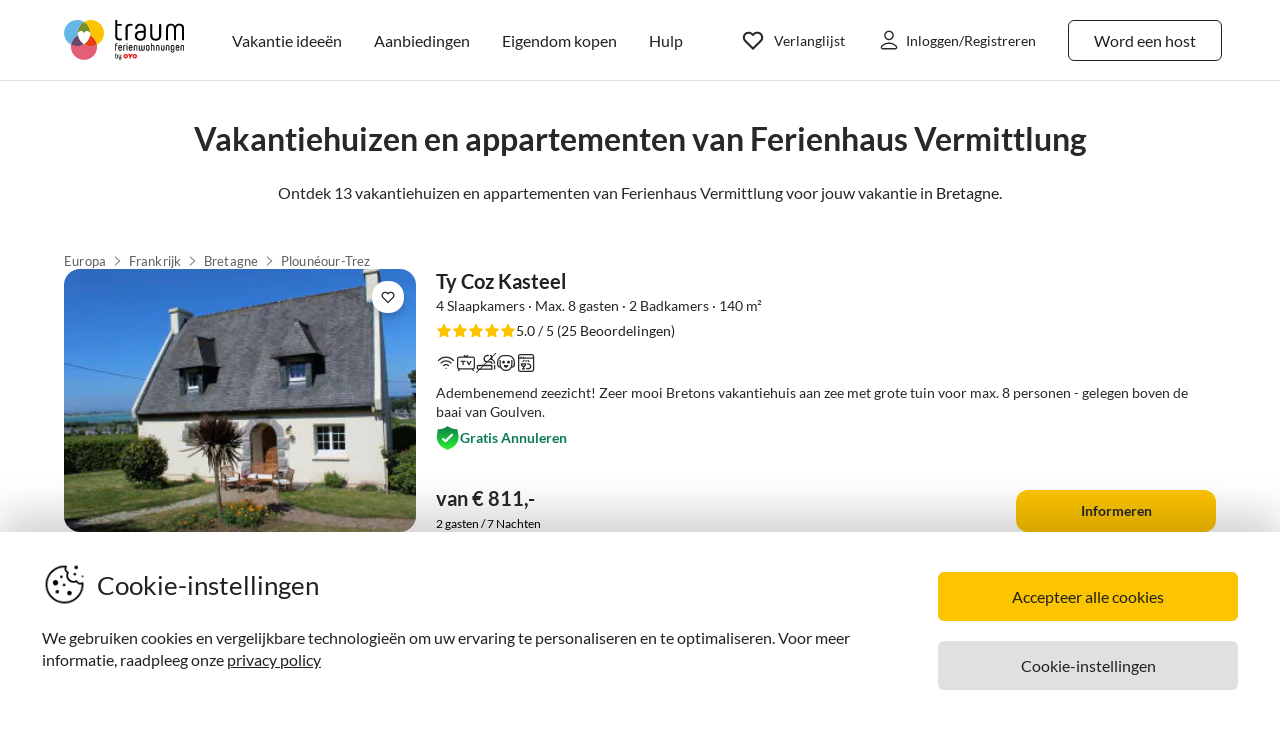

--- FILE ---
content_type: text/html; charset=utf-8
request_url: https://www.traumhomes.nl/objektuebersicht/TFD40E97/
body_size: 43261
content:
<!DOCTYPE html><html lang="nl-NL" style="scroll-behavior:smooth"><head><meta http-equiv="Content-Type" content="text/html; charset=utf-8"/><meta http-equiv="X-UA-Compatible" content="IE=edge,chrome=1"/><meta charSet="utf-8"/><title>Ferienhaus Vermittlung - vakantiehuizen en vakantieappartementen voor jouw vakantie</title><meta http-equiv="X-UA-Compatible" content="IE=edge"/><meta name="viewport" content="viewport-fit=cover, width=device-width, initial-scale=1.0, minimum-scale=1.0, maximum-scale=5.0"/><meta name="description" content="Ontdek 13 vakantiehuizen en vakantieappartementen van Ferienhaus Vermittlung voor jouw vakantie in de Bretagne. We kijken uit naar je bezoek!"/><meta name="content-language" content="nl-NL"/><meta name="msvalidate.01" content="7295756D5DACC26A911F2500200504FC"/><meta name="google-site-verification" content="QLTO3tCtcuEwPlXDygQXeYZHMGsKcPnBd2Uf8vXJJCM"/><meta name="p:domain_verify" content="4bd5af6331242b3a140bbcdc4391e5c6"/><meta name="robots" content="index, follow"/><meta name="copyright" content="Traum-Ferienwohnungen GmbH"/><meta property="og:title" content="Ferienhaus Vermittlung - vakantiehuizen en vakantieappartementen voor jouw vakantie"/><meta property="og:description" content="Ontdek 13 vakantiehuizen en vakantieappartementen van Ferienhaus Vermittlung voor jouw vakantie in de Bretagne. We kijken uit naar je bezoek!"/><meta property="og:site_name" content="Traum-Ferienwohnungen"/><meta property="og:type" content="website"/><meta property="og:url" content="https://www.traumhomes.nl/objektuebersicht/TFD40E97/"/><meta property="og:locale" content="nl-NL"/><meta name="twitter:card" content="summary"/><meta name="twitter:title" content="Ferienhaus Vermittlung - vakantiehuizen en vakantieappartementen voor jouw vakantie"/><meta name="twitter:description" content="Ontdek 13 vakantiehuizen en vakantieappartementen van Ferienhaus Vermittlung voor jouw vakantie in de Bretagne. We kijken uit naar je bezoek!"/><meta name="twitter:url" content="https://www.traumhomes.nl/objektuebersicht/TFD40E97/"/><meta name="twitter:site" content="@traumfewo"/><meta name="application-name" content="Traum-Ferienwohnungen - Ferien mit Herz"/><meta name="mobile-web-app-capable" content="yes"/><meta name="apple-mobile-web-app-title" content="TraumFewo"/><meta name="msapplication-TileColor" content="#FFFFFF"/><meta name="msapplication-TileImage" content="/guest-website-frontend@v1-12-47/assets/images/favicon/favicon-150.png"/><meta name="theme-color" content="#ffffff"/><link rel="preconnect" href="https://img2.traum-ferienwohnungen.de" crossorigin="anonymous"/><link rel="preconnect" href="https://images.traum-ferienwohnungen.de" crossorigin="anonymous"/><link rel="dns-prefetch" href="//storage.googleapis.com"/><link rel="dns-prefetch" href="//www.googletagmanager.com"/><link rel="canonical" href="https://www.traumhomes.nl/objektuebersicht/TFD40E97/"/><link rel="alternate" href="https://www.traum-ferienwohnungen.de/objektuebersicht/TFD40E97/" hrefLang="de-DE"/><link rel="alternate" href="https://www.traum-ferienwohnungen.at/objektuebersicht/TFD40E97/" hrefLang="de-AT"/><link rel="alternate" href="https://www.traum-ferienwohnungen.ch/objektuebersicht/TFD40E97/" hrefLang="de-CH"/><link rel="alternate" href="https://www.vacation-apartments.com/overview/TFD40E97/" hrefLang="en-US"/><link rel="alternate" href="https://www.holiday-apartments.co.uk/overview/TFD40E97/" hrefLang="en-GB"/><link rel="alternate" href="https://www.traumhomes.nl/objektuebersicht/TFD40E97/" hrefLang="nl-NL"/><link rel="alternate" href="https://www.traumhomes.fr/objektuebersicht/TFD40E97/" hrefLang="fr-FR"/><link rel="alternate" href="https://www.traumhomes.it/objektuebersicht/TFD40E97/" hrefLang="it-IT"/><link rel="alternate" href="https://www.traumhomes.es/objektuebersicht/TFD40E97/" hrefLang="es-ES"/><link rel="shortcut icon" type="image/x-icon" href="/guest-website-frontend@v1-12-47/assets/images/favicon/favicon.ico"/><link rel="icon" type="image/vnd.microsoft.icon" sizes="16x16 32x32 48x48" href="/guest-website-frontend@v1-12-47/assets/images/favicon/favicon.ico"/><link rel="icon" type="image/png" sizes="16x16" href="/guest-website-frontend@v1-12-47/assets/images/favicon/favicon-16.png"/><link rel="icon" type="image/png" sizes="32x32" href="/guest-website-frontend@v1-12-47/assets/images/favicon/favicon-32.png"/><link rel="apple-touch-icon" sizes="76x76" href="/guest-website-frontend@v1-12-47/assets/images/favicon/favicon-76.png"/><link rel="apple-touch-icon" sizes="120x120" href="/guest-website-frontend@v1-12-47/assets/images/favicon/favicon-120.png"/><link rel="apple-touch-icon" sizes="152x152" href="/guest-website-frontend@v1-12-47/assets/images/favicon/favicon-152.png"/><link rel="apple-touch-icon" sizes="180x180" href="/guest-website-frontend@v1-12-47/assets/images/favicon/favicon-180.png"/><link rel="apple-touch-icon" sizes="192x192" href="/guest-website-frontend@v1-12-47/assets/images/favicon/favicon-180.png"/><link rel="mask-icon" href="/guest-website-frontend@v1-12-47/assets/images/favicon/safari-pinned-tab.svg" color="#5bbad5"/><script>
        window.dataLayer = window.dataLayer || [];
        function gtag(){dataLayer.push(arguments);}

        if (localStorage.getItem('consentMode') === null) {
            gtag('consent', 'default', {
                'ad_storage': 'denied',
                'ad_user_data': 'denied',
                'ad_personalization': 'denied',
                'analytics_storage': 'denied',
                'functionality_storage': 'denied',
                'personalization_storage': 'denied',
                'security_storage': 'denied',
            });
        } else {
            gtag('consent', 'default', JSON.parse(localStorage.getItem('consentMode')));
        }

        (function(w,d,s,l,i){w[l]=w[l]||[];w[l].push({'gtm.start':
        new Date().getTime(),event:'gtm.js'});var f=d.getElementsByTagName(s)[0],
        j=d.createElement(s),dl=l!='dataLayer'?'&l='+l:'';j.defer=true;j.src=
        'https://www.googletagmanager.com/gtm.js?id='+i+dl;f.parentNode.insertBefore(j,f);
        })(window,document,'script','dataLayer','GTM-NQVNQV');</script><meta name="next-head-count" content="53"/><link rel="preload" href="/guest-website-frontend@v1-12-47/_next/static/css/b216049c17f1a7e25d3e.css" as="style"/><link rel="stylesheet" href="/guest-website-frontend@v1-12-47/_next/static/css/b216049c17f1a7e25d3e.css" data-n-g=""/><noscript data-n-css=""></noscript><script defer="" nomodule="" src="/guest-website-frontend@v1-12-47/_next/static/chunks/polyfills-a40ef1678bae11e696dba45124eadd70.js"></script><script src="/guest-website-frontend@v1-12-47/_next/static/chunks/webpack-27c24d749dff911aa596.js" defer=""></script><script src="/guest-website-frontend@v1-12-47/_next/static/chunks/framework-ee7f4db754ed3f3ec0b7.js" defer=""></script><script src="/guest-website-frontend@v1-12-47/_next/static/chunks/main-bc354ffa19b6e9c1ba0a.js" defer=""></script><script src="/guest-website-frontend@v1-12-47/_next/static/chunks/pages/_app-edd6115bf55f4c8a5121.js" defer=""></script><script src="/guest-website-frontend@v1-12-47/_next/static/chunks/8514-f2c839f1216b11aeaee0.js" defer=""></script><script src="/guest-website-frontend@v1-12-47/_next/static/chunks/1086-d17ce9aa97860768701f.js" defer=""></script><script src="/guest-website-frontend@v1-12-47/_next/static/chunks/5675-67a946dc9a3f6d78bc49.js" defer=""></script><script src="/guest-website-frontend@v1-12-47/_next/static/chunks/4463-6f989e0902e4743590e0.js" defer=""></script><script src="/guest-website-frontend@v1-12-47/_next/static/chunks/3349-a81320a1f1ae8524e643.js" defer=""></script><script src="/guest-website-frontend@v1-12-47/_next/static/chunks/3941-ee9eae8c10ab51e41c55.js" defer=""></script><script src="/guest-website-frontend@v1-12-47/_next/static/chunks/6583-a76559398b64df029756.js" defer=""></script><script src="/guest-website-frontend@v1-12-47/_next/static/chunks/4766-4499cb1499c458d5e3d3.js" defer=""></script><script src="/guest-website-frontend@v1-12-47/_next/static/chunks/6494-f8e2e18b8be3f2887f3c.js" defer=""></script><script src="/guest-website-frontend@v1-12-47/_next/static/chunks/1576-0eb5ddb341853f281ad9.js" defer=""></script><script src="/guest-website-frontend@v1-12-47/_next/static/chunks/pages/object-overview-50f460f133b1c93d764f.js" defer=""></script><script src="/guest-website-frontend@v1-12-47/_next/static/guest-website-frontend@69ea012f24793d649106ac0c193a122b9ae8477e/_buildManifest.js" defer=""></script><script src="/guest-website-frontend@v1-12-47/_next/static/guest-website-frontend@69ea012f24793d649106ac0c193a122b9ae8477e/_ssgManifest.js" defer=""></script><style id="__jsx-1968069952">@font-face{font-family:'Lato';src:local('Lato:Regular'),local('Lato-Regular'), url('/guest-website-frontend@v1-12-47/fonts/Lato-Regular.woff2') format('woff2');font-weight:normal;font-display:swap;}@font-face{font-family:'Lato';src:local('Lato:Bold'),local('Lato-Bold'),url('/guest-website-frontend@v1-12-47/fonts/Lato-Bold.woff2') format('woff2');font-weight:bold;font-display:swap;}@font-face{font-family:'Yummo';src:local('Yummo:Bold'),local('Yummo-Bold'), url('/guest-website-frontend@v1-12-47/fonts/Yummo-Bold.otf') format('opentype');font-weight:bold;font-display:swap;}@font-face{font-family:'Yummo';src:local('Yummo:Regular'),local('Yummo-Regular'), url('/guest-website-frontend@v1-12-47/fonts/Yummo-Regular.otf') format('opentype');font-weight:normal;font-display:swap;}@font-face{font-family:'Inter';font-style:normal;font-weight:400 700;font-display:swap;src:local('Inter'),url('/guest-website-frontend@v1-12-47/fonts/Inter.woff2'):format('woff2');}</style><style data-styled="" data-styled-version="5.3.0">*{font-family:Lato,Verdana,sans-serif;font-weight:400;color:#212121;}/*!sc*/
html{-webkit-scroll-behavior:smooth;-moz-scroll-behavior:smooth;-ms-scroll-behavior:smooth;scroll-behavior:smooth;box-sizing:border-box;}/*!sc*/
*,*::before,*::after{box-sizing:inherit;}/*!sc*/
html,sub,sup,button,input,optgroup,select,textarea{line-height:normal;}/*!sc*/
p,h1,h2,h3,h4,h5,h6,ul,li,button{margin:0;padding:0;}/*!sc*/
input{border:none;outline:none;}/*!sc*/
button,input[type='submit'],input[type='reset']{background:none;color:inherit;border:none;outline:inherit;margin:0;padding:0;cursor:pointer;}/*!sc*/
b,strong{font-weight:700;}/*!sc*/
.ReactModal__Body--open{overflow:hidden !important;}/*!sc*/
data-styled.g1[id="sc-global-iEDSUG1"]{content:"sc-global-iEDSUG1,"}/*!sc*/
.cYZRdz{display:inline-block;cursor:pointer;-webkit-text-decoration:none;text-decoration:none;padding:0.3125rem;outline:none;border-radius:0.375rem;-webkit-transition-duration:0.2s;transition-duration:0.2s;}/*!sc*/
.bbMNOz{display:inline-block;cursor:pointer;-webkit-text-decoration:none;text-decoration:none;padding:0.75rem 1rem;outline:none;border-radius:0.375rem;-webkit-transition-duration:0.2s;transition-duration:0.2s;}/*!sc*/
data-styled.g47[id="button-styles__ButtonContainer-sc-1hpgd3o-0"]{content:"cYZRdz,bbMNOz,"}/*!sc*/
.joLEIq{border:0.0625rem solid #212121;background-color:#ffffff;color:#212121;}/*!sc*/
.joLEIq:hover{background-color:#212121;color:#ffffff;border-color:#212121;}/*!sc*/
data-styled.g48[id="ghost-button-styles__Container-sc-1g1k25e-0"]{content:"joLEIq,"}/*!sc*/
.IqrdF{display:-webkit-box;display:-webkit-flex;display:-ms-flexbox;display:flex;-webkit-align-items:center;-webkit-box-align:center;-ms-flex-align:center;align-items:center;-webkit-box-pack:center;-webkit-justify-content:center;-ms-flex-pack:center;justify-content:center;width:1.5rem;height:1.5rem;background:#ffffff;padding:0.25rem;margin:0.75rem;border-radius:0.75rem;box-shadow:0px 4.31px 4.31px 0px #00000014,0px 2.59px 12.08px 0px #0000000a,0px 6.9px 8.63px 0px #0000000f;cursor:pointer;opacity:1;pointer-events:auto;-webkit-transition:opacity 0.2s ease;transition:opacity 0.2s ease;background-color:#ffffff;border-radius:1.456rem;height:2rem;width:2rem;margin:0;padding:0.25rem;}/*!sc*/
data-styled.g137[id="styles__Container-sc-1jcblhw-0"]{content:"IqrdF,"}/*!sc*/
.bNXjzk{width:1rem;height:1rem;height:0.863rem;width:0.863rem;}/*!sc*/
data-styled.g138[id="styles__WishlistIcon-sc-1jcblhw-1"]{content:"bNXjzk,"}/*!sc*/
.eNXHpr{border:none;background-color:#fdc400;color:inherit;}/*!sc*/
.eNXHpr:hover{background-color:#fedc66;}/*!sc*/
data-styled.g223[id="solid-button-styles__Container-sc-1g0chaw-0"]{content:"eNXHpr,"}/*!sc*/
.iymMfS{width:100%;background-color:#f8f8f8;border-top:1px solid #00000019;}/*!sc*/
data-styled.g380[id="styles__FooterWrapper-sc-1bj5w8k-0"]{content:"iymMfS,"}/*!sc*/
.dtCVLh{max-width:87.5rem;margin:0 auto;}/*!sc*/
@media only screen and (min-width:768px){.dtCVLh{background-color:#f8f8f8;padding:2.5rem 1.5rem 2rem;}}/*!sc*/
@media only screen and (min-width:1024px){.dtCVLh{padding:3.75rem 1.5rem 3rem;}}/*!sc*/
data-styled.g381[id="styles__InnerContainerWrapper-sc-1bj5w8k-1"]{content:"dtCVLh,"}/*!sc*/
.exHMsh{max-width:87.5rem;}/*!sc*/
@media only screen and (min-width:768px){.exHMsh{margin:0 auto;}}/*!sc*/
data-styled.g382[id="styles__GridContainer-sc-1bj5w8k-2"]{content:"exHMsh,"}/*!sc*/
.bFwQdo{display:-webkit-box;display:-webkit-flex;display:-ms-flexbox;display:flex;-webkit-flex-wrap:wrap;-ms-flex-wrap:wrap;flex-wrap:wrap;padding:0.375rem 0.375rem 1rem 1rem;}/*!sc*/
@media only screen and (min-width:768px){.bFwQdo{-webkit-flex-direction:row;-ms-flex-direction:row;flex-direction:row;padding:0 0.313rem;}}/*!sc*/
data-styled.g383[id="styles__Container-sc-1bj5w8k-3"]{content:"bFwQdo,"}/*!sc*/
.ExMtG{display:-webkit-box;display:-webkit-flex;display:-ms-flexbox;display:flex;}/*!sc*/
@media only screen and (min-width:768px){.ExMtG{max-width:30%;float:left;text-align:left;}}/*!sc*/
data-styled.g384[id="styles__LogoImage-sc-1bj5w8k-4"]{content:"ExMtG,"}/*!sc*/
.gJeenH{display:-webkit-box;display:-webkit-flex;display:-ms-flexbox;display:flex;width:25%;}/*!sc*/
@media only screen and (min-width:768px){.gJeenH{width:33.33%;}}/*!sc*/
data-styled.g385[id="styles__ImageWrapper-sc-1bj5w8k-5"]{content:"gJeenH,"}/*!sc*/
.bHSuyN{height:auto;width:100%;}/*!sc*/
data-styled.g386[id="styles__LogoImagePic-sc-1bj5w8k-6"]{content:"bHSuyN,"}/*!sc*/
.ibPLPo{width:1.5rem;height:1.5rem;}/*!sc*/
data-styled.g387[id="styles__Image-sc-1bj5w8k-7"]{content:"ibPLPo,"}/*!sc*/
.dsyvNo{display:-webkit-box;display:-webkit-flex;display:-ms-flexbox;display:flex;-webkit-box-pack:end;-webkit-justify-content:flex-end;-ms-flex-pack:end;justify-content:flex-end;width:75%;}/*!sc*/
@media only screen and (min-width:768px){.dsyvNo{width:33.33%;-webkit-box-pack:center;-webkit-justify-content:center;-ms-flex-pack:center;justify-content:center;}}/*!sc*/
data-styled.g388[id="styles__IconContainer-sc-1bj5w8k-8"]{content:"dsyvNo,"}/*!sc*/
.kwAipD{padding:0;margin:0;list-style:none;line-height:1.6;}/*!sc*/
data-styled.g389[id="styles__IconUl-sc-1bj5w8k-9"]{content:"kwAipD,"}/*!sc*/
.cXZOoi{display:inline-block;padding-left:0.188rem;padding-right:0.188rem;border-radius:100%;border:1px solid #ffffff;-webkit-transition-duration:0.5s;transition-duration:0.5s;}/*!sc*/
@media only screen and (min-width:768px){.cXZOoi{border:1px solid #f8f8f8;}.cXZOoi:hover{border:1px solid #212121;}}/*!sc*/
data-styled.g390[id="styles__IconLi-sc-1bj5w8k-10"]{content:"cXZOoi,"}/*!sc*/
.iwlhii{display:block;cursor:pointer;padding:0.625rem;}/*!sc*/
data-styled.g391[id="styles__IconContent-sc-1bj5w8k-11"]{content:"iwlhii,"}/*!sc*/
.DwOAc{font-family:Lato,Verdana,sans-serif;font-style:normal;color:#212121;display:inline-block;padding:0.313rem 0;font-weight:400;font-size:0.875rem;-webkit-text-decoration:none;text-decoration:none;-webkit-transition-duration:0.2s;transition-duration:0.2s;-webkit-letter-spacing:0.2px;-moz-letter-spacing:0.2px;-ms-letter-spacing:0.2px;letter-spacing:0.2px;line-height:1.5;}/*!sc*/
.DwOAc:hover{-webkit-text-decoration:underline;text-decoration:underline;}/*!sc*/
data-styled.g393[id="styles__Slide-sc-1bj5w8k-13"]{content:"DwOAc,"}/*!sc*/
.fnylgJ{display:-webkit-box;display:-webkit-flex;display:-ms-flexbox;display:flex;-webkit-flex-direction:column;-ms-flex-direction:column;flex-direction:column;padding:1.25rem 1.875rem;margin:0 auto;max-width:87.5rem;height:100%;overflow:scroll;}/*!sc*/
@media only screen and (min-width:768px){.fnylgJ{overflow:unset;padding:0;margin-bottom:1.25rem;border-bottom:1px solid #00000019;}}/*!sc*/
@media only screen and (min-width:1024px){.fnylgJ{margin-bottom:1.5rem;}}/*!sc*/
@media only screen and (max-width:767px){.fnylgJ{display:none;}}/*!sc*/
data-styled.g394[id="styles__MenuWrapper-sc-1bj5w8k-14"]{content:"fnylgJ,"}/*!sc*/
.bjKrLZ{font-size:0.875rem;margin:0 0 0.625rem;font-family:Lato,Verdana,sans-serif;font-weight:900;line-height:1.6;}/*!sc*/
@media only screen and (min-width:768px){.bjKrLZ{font-size:0.875rem;margin:0 0 0.187rem;}}/*!sc*/
@media only screen and (min-width:1024px){.bjKrLZ{font-size:0.75rem;margin:0 0 1.25rem;}}/*!sc*/
data-styled.g395[id="styles__Title-sc-1bj5w8k-15"]{content:"bjKrLZ,"}/*!sc*/
.bPGcIv{list-style:none;line-height:1.6;padding:0;margin:0 0 1.875rem;}/*!sc*/
@media only screen and (min-width:768px){.bPGcIv{margin-bottom:0;}}/*!sc*/
data-styled.g396[id="styles__FooterGroupList-sc-1bj5w8k-16"]{content:"bPGcIv,"}/*!sc*/
.kvRcOe{font:inherit;-webkit-text-decoration:none;text-decoration:none;font-size:0.75rem;}/*!sc*/
data-styled.g397[id="styles__SeoHref-sc-1bj5w8k-17"]{content:"kvRcOe,"}/*!sc*/
.hdTaEX{list-style:none;line-height:1.6;padding:0;margin:0;}/*!sc*/
@media only screen and (min-width:768px){.hdTaEX{text-align:left;padding-bottom:2.5rem;border:0 solid;border-bottom:0.063rem #e0e0e0;}}/*!sc*/
data-styled.g398[id="styles__FooterList-sc-1bj5w8k-18"]{content:"hdTaEX,"}/*!sc*/
@media only screen and (min-width:768px){.bTifBp{float:left;width:16.66%;padding:0 0.313rem;}}/*!sc*/
data-styled.g399[id="styles__ListWrapper-sc-1bj5w8k-19"]{content:"bTifBp,"}/*!sc*/
@media only screen and (max-width:1023px){.cYrKzH{position:-webkit-sticky;position:sticky;top:0;width:100%;z-index:100;border-bottom:0.0625rem solid #e0e0e0;padding-left:0.75rem;background-color:#ffffff;}}/*!sc*/
data-styled.g441[id="header-section-styles__StickyContainer-sc-1fv3wji-0"]{content:"cYrKzH,"}/*!sc*/
.dcsiEi{position:relative;display:-webkit-box;display:-webkit-flex;display:-ms-flexbox;display:flex;-webkit-box-pack:justify;-webkit-justify-content:space-between;-ms-flex-pack:justify;justify-content:space-between;top:0;width:100%;height:3.25rem;z-index:100;background-color:#ffffff;}/*!sc*/
@media only screen and (min-width:768px){.dcsiEi{max-width:83rem;margin:0 auto;height:4.375rem;}}/*!sc*/
@media only screen and (min-width:1024px){.dcsiEi{height:5rem;}}/*!sc*/
data-styled.g442[id="header-section-styles__HeaderBar-sc-1fv3wji-1"]{content:"dcsiEi,"}/*!sc*/
.kzZdDT{width:inherit;height:inherit;display:-webkit-box;display:-webkit-flex;display:-ms-flexbox;display:flex;color:#212121;-webkit-align-items:center;-webkit-box-align:center;-ms-flex-align:center;align-items:center;-webkit-box-pack:justify;-webkit-justify-content:space-between;-ms-flex-pack:justify;justify-content:space-between;font-family:Lato,Verdana,sans-serif;font-size:1.25rem;font-weight:400;}/*!sc*/
@media only screen and (min-width:1024px){.kzZdDT{padding:0 0.5rem;}}/*!sc*/
@media only screen and (min-width:1276px){.kzZdDT{padding:0 3rem;}}/*!sc*/
data-styled.g443[id="header-section-styles__HeaderBarContent-sc-1fv3wji-2"]{content:"kzZdDT,"}/*!sc*/
.iRxNBP{display:-webkit-box;display:-webkit-flex;display:-ms-flexbox;display:flex;-webkit-align-items:center;-webkit-box-align:center;-ms-flex-align:center;align-items:center;font-family:Lato,Helvetica,sans-serif;font-size:0.875rem;line-height:1.5rem;color:#212121;padding:0.25rem;font-weight:400;contain:layout style;}/*!sc*/
@media (min-width:768px){.iRxNBP{display:-webkit-box;display:-webkit-flex;display:-ms-flexbox;display:flex;padding:1.25rem 0.75rem;font-size:0.82rem;line-height:normal;-webkit-text-decoration:none;text-decoration:none;color:#212121;}.iRxNBP:hover{-webkit-text-decoration:underline;text-decoration:underline;}}/*!sc*/
@media (min-width:340px){.iRxNBP{padding:0;}}/*!sc*/
@media (min-width:1024px){.iRxNBP{padding:1.25rem calc(0.75rem + 0.125rem);font-size:0.875rem;}}/*!sc*/
@media (min-width:1276px){.iRxNBP{padding:1.25rem 1rem;}}/*!sc*/
data-styled.g444[id="header-section-styles__NavigationItem-sc-1fv3wji-3"]{content:"iRxNBP,"}/*!sc*/
@media (max-width:340px){.fbXBwP{padding:0;}}/*!sc*/
data-styled.g445[id="header-section-styles__WishlistIconWrapper-sc-1fv3wji-4"]{content:"fbXBwP,"}/*!sc*/
.MqRtN{cursor:pointer;display:-webkit-box;display:-webkit-flex;display:-ms-flexbox;display:flex;-webkit-align-items:center;-webkit-box-align:center;-ms-flex-align:center;align-items:center;}/*!sc*/
.MqRtN:hover{-webkit-text-decoration:none;text-decoration:none;}/*!sc*/
data-styled.g446[id="header-section-styles__NavigationButton-sc-1fv3wji-5"]{content:"MqRtN,"}/*!sc*/
.eAwgMr{font-size:1rem;pointer-events:none;}/*!sc*/
.header-section-styles__NavigationButton-sc-1fv3wji-5:hover .header-section-styles__NavigationButtonText-sc-1fv3wji-6{-webkit-text-decoration:underline;text-decoration:underline;}/*!sc*/
data-styled.g447[id="header-section-styles__NavigationButtonText-sc-1fv3wji-6"]{content:"eAwgMr,"}/*!sc*/
.hacsJw{font:400 1rem Lato,Verdana,sans-serif;color:inherit;}/*!sc*/
@media only screen and (min-width:1024px){.hacsJw{padding:0.3125rem 1.25rem;}}/*!sc*/
data-styled.g448[id="header-section-styles__GhostButtonContent-sc-1fv3wji-7"]{content:"hacsJw,"}/*!sc*/
.eolOqP{display:-webkit-box;display:-webkit-flex;display:-ms-flexbox;display:flex;-webkit-align-items:center;-webkit-box-align:center;-ms-flex-align:center;align-items:center;-webkit-text-decoration:none;text-decoration:none;height:100%;color:#212121;padding:0.625rem 0 0.625rem 0.625rem;cursor:pointer;}/*!sc*/
@media only screen and (min-width:1024px){.eolOqP{padding:0.625rem 2rem 0.625rem 1rem;}}/*!sc*/
data-styled.g458[id="header-section-styles__LogoWrapper-sc-1fv3wji-17"]{content:"eolOqP,"}/*!sc*/
.fdlhd{height:1.5rem;}/*!sc*/
@media only screen and (min-width:768px){.fdlhd{height:2.063rem;}}/*!sc*/
@media only screen and (min-width:1024px){.fdlhd{height:2.5rem;}}/*!sc*/
data-styled.g459[id="header-section-styles__LogoImage-sc-1fv3wji-18"]{content:"fdlhd,"}/*!sc*/
.bjGRJs{height:1.375rem;width:1.5rem;cursor:pointer;pointer-events:none;}/*!sc*/
@media only screen and (min-width:1276px){.bjGRJs{margin-right:0.3125rem;}}/*!sc*/
data-styled.g460[id="header-section-styles__IconImage-sc-1fv3wji-19"]{content:"bjGRJs,"}/*!sc*/
.lnKtOX{height:1rem;width:1rem;cursor:pointer;}/*!sc*/
@media only screen and (min-width:1276px){.lnKtOX{margin-right:0.3125rem;}}/*!sc*/
data-styled.g461[id="header-section-styles__CrossImage-sc-1fv3wji-20"]{content:"lnKtOX,"}/*!sc*/
.hdrwqR{display:-webkit-box;display:-webkit-flex;display:-ms-flexbox;display:flex;-webkit-align-items:center;-webkit-box-align:center;-ms-flex-align:center;align-items:center;height:100%;gap:0.5rem;}/*!sc*/
@media only screen and (min-width:768px){.hdrwqR{font-weight:600;}}/*!sc*/
@media only screen and (min-width:1024px){.hdrwqR{-webkit-flex-direction:row-reverse;-ms-flex-direction:row-reverse;flex-direction:row-reverse;}}/*!sc*/
data-styled.g463[id="header-section-styles__RightSubContainer-sc-1fv3wji-22"]{content:"hdrwqR,"}/*!sc*/
.joppWP{display:-webkit-box;display:-webkit-flex;display:-ms-flexbox;display:flex;-webkit-align-items:center;-webkit-box-align:center;-ms-flex-align:center;align-items:center;height:100%;}/*!sc*/
data-styled.g464[id="header-section-styles__LeftSubContainer-sc-1fv3wji-23"]{content:"joppWP,"}/*!sc*/
.eQpneS{position:relative;}/*!sc*/
@media only screen and (min-width:1024px){.eQpneS{padding-left:1.25rem;}.eQpneS:hover{-webkit-text-decoration:underline;text-decoration:underline;}}/*!sc*/
data-styled.g465[id="header-section-styles__ButtonWrapper-sc-1fv3wji-24"]{content:"eQpneS,"}/*!sc*/
.bCLJqK{position:relative;padding:0;}/*!sc*/
@media only screen and (min-width:1024px){.bCLJqK{padding-left:1.25rem;}.bCLJqK:hover{-webkit-text-decoration:underline;text-decoration:underline;}}/*!sc*/
data-styled.g466[id="header-section-styles__UserIconWrapper-sc-1fv3wji-25"]{content:"bCLJqK,"}/*!sc*/
.kNJSDH{display:-webkit-box;display:-webkit-flex;display:-ms-flexbox;display:flex;-webkit-align-items:center;-webkit-box-align:center;-ms-flex-align:center;align-items:center;padding:0.25rem;font-size:0.75rem;font-weight:400;}/*!sc*/
@media (min-width:340px){.kNJSDH{padding:0.5rem;}}/*!sc*/
@media only screen and (min-width:1024px){.kNJSDH{padding:0.625rem 0.625rem 0.625rem 1rem;}}/*!sc*/
data-styled.g468[id="header-section-styles__GhostButtonWrapper-sc-1fv3wji-27"]{content:"kNJSDH,"}/*!sc*/
.lnGHSq{-webkit-text-decoration:none;text-decoration:none;}/*!sc*/
data-styled.g469[id="header-section-styles__SeoHref-sc-1fv3wji-28"]{content:"lnGHSq,"}/*!sc*/
.hmZeRJ{display:-webkit-box;display:-webkit-flex;display:-ms-flexbox;display:flex;-webkit-align-items:center;-webkit-box-align:center;-ms-flex-align:center;align-items:center;height:100%;-webkit-text-decoration:none;text-decoration:none;color:#212121;cursor:pointer;-webkit-box-pack:center;-webkit-justify-content:center;-ms-flex-pack:center;justify-content:center;}/*!sc*/
@media only screen and (min-width:340px){.hmZeRJ{padding:0 1rem 0 0;}}/*!sc*/
@media only screen and (min-width:1024px){.hmZeRJ{display:none;}}/*!sc*/
data-styled.g470[id="header-section-styles__MenuIconWrapper-sc-1fv3wji-29"]{content:"hmZeRJ,"}/*!sc*/
.cqpkKu{display:-webkit-box;display:-webkit-flex;display:-ms-flexbox;display:flex;-webkit-align-items:center;-webkit-box-align:center;-ms-flex-align:center;align-items:center;-webkit-box-pack:justify;-webkit-justify-content:space-between;-ms-flex-pack:justify;justify-content:space-between;-webkit-text-decoration:none;text-decoration:none;padding:1rem;width:100%;contain:layout style;}/*!sc*/
data-styled.g476[id="header-section-styles__DrawerItem-sc-1fv3wji-35"]{content:"cqpkKu,"}/*!sc*/
.cKFUrs{display:-webkit-box;display:-webkit-flex;display:-ms-flexbox;display:flex;-webkit-align-items:center;-webkit-box-align:center;-ms-flex-align:center;align-items:center;}/*!sc*/
data-styled.g477[id="header-section-styles__DrawerItemLeft-sc-1fv3wji-36"]{content:"cKFUrs,"}/*!sc*/
.edWxLV{padding-left:1rem;font-weight:300;font-size:1rem;pointer-events:none;}/*!sc*/
data-styled.g478[id="header-section-styles__DrawerItemText-sc-1fv3wji-37"]{content:"edWxLV,"}/*!sc*/
.fXMlQH{display:-webkit-box;display:-webkit-flex;display:-ms-flexbox;display:flex;-webkit-box-pack:justify;-webkit-justify-content:space-between;-ms-flex-pack:justify;justify-content:space-between;-webkit-align-items:center;-webkit-box-align:center;-ms-flex-align:center;align-items:center;border-bottom:0.0625rem #e0e0e0 solid;padding:0.25rem 1rem 0.25rem 0.5rem;}/*!sc*/
data-styled.g479[id="header-section-styles__MenuDrawerHeader-sc-1fv3wji-38"]{content:"fXMlQH,"}/*!sc*/
.kYEjTv{display:-webkit-box;display:-webkit-flex;display:-ms-flexbox;display:flex;-webkit-align-items:center;-webkit-box-align:center;-ms-flex-align:center;align-items:center;position:relative;}/*!sc*/
data-styled.g481[id="header-section-styles__WishlistIconContainer-sc-1fv3wji-40"]{content:"kYEjTv,"}/*!sc*/
.jUwPNy{display:none;padding-left:0.25rem;font-size:0.875rem;}/*!sc*/
@media only screen and (min-width:1276px){.jUwPNy{display:block;}}/*!sc*/
data-styled.g484[id="header-section-styles__WishlistText-sc-1fv3wji-43"]{content:"jUwPNy,"}/*!sc*/
.joGTyn{font-size:0.875rem;display:none;pointer-events:none;}/*!sc*/
@media only screen and (min-width:1276px){.joGTyn{display:block;}}/*!sc*/
data-styled.g485[id="header-section-styles__LoginButtonText-sc-1fv3wji-44"]{content:"joGTyn,"}/*!sc*/
.gjhHhz{display:-webkit-box;display:-webkit-flex;display:-ms-flexbox;display:flex;}/*!sc*/
@media only screen and (min-width:1024px){.gjhHhz{display:none;}}/*!sc*/
data-styled.g486[id="header-section-styles__CompactLayoutWrapper-sc-1fv3wji-45"]{content:"gjhHhz,"}/*!sc*/
.bemZKd{display:none;}/*!sc*/
@media only screen and (min-width:1024px){.bemZKd{display:-webkit-box;display:-webkit-flex;display:-ms-flexbox;display:flex;}}/*!sc*/
data-styled.g487[id="header-section-styles__DesktopLayoutWrapper-sc-1fv3wji-46"]{content:"bemZKd,"}/*!sc*/
.iuQyqi{display:-webkit-box;display:-webkit-flex;display:-ms-flexbox;display:flex;-webkit-align-items:center;-webkit-box-align:center;-ms-flex-align:center;align-items:center;}/*!sc*/
data-styled.g488[id="header-section-styles__ListRentalWrapper-sc-1fv3wji-47"]{content:"iuQyqi,"}/*!sc*/
.QuRvz{display:-webkit-box;display:-webkit-flex;display:-ms-flexbox;display:flex;-webkit-align-items:center;-webkit-box-align:center;-ms-flex-align:center;align-items:center;gap:0.5rem;}/*!sc*/
data-styled.g489[id="header-section-styles__UserActionsContainer-sc-1fv3wji-48"]{content:"QuRvz,"}/*!sc*/
.dbJeTE{display:none;}/*!sc*/
data-styled.g491[id="drawer-styles__DrawerCheckbox-sc-1no4kgo-1"]{content:"dbJeTE,"}/*!sc*/
.ciCqMN{position:fixed;visibility:hidden;background:#ffffff;-webkit-transition:all;transition:all;}/*!sc*/
.drawer-styles__DrawerCheckbox-sc-1no4kgo-1:checked ~ .drawer-styles__DrawerNav-sc-1no4kgo-2{visibility:visible;-webkit-transform:translate3d(0,0,0) !important;-ms-transform:translate3d(0,0,0) !important;transform:translate3d(0,0,0) !important;}/*!sc*/
data-styled.g492[id="drawer-styles__DrawerNav-sc-1no4kgo-2"]{content:"ciCqMN,"}/*!sc*/
.llbwsG{display:none;height:100%;left:0;position:fixed;top:0;width:100%;}/*!sc*/
.drawer-styles__DrawerCheckbox-sc-1no4kgo-1:checked ~ .drawer-styles__DrawerOverlay-sc-1no4kgo-3{display:block;opacity:1;}/*!sc*/
data-styled.g493[id="drawer-styles__DrawerOverlay-sc-1no4kgo-3"]{content:"llbwsG,"}/*!sc*/
.ljRehT{position:relative;max-width:83rem;width:100%;left:50%;-webkit-transform:translate(-50%);-ms-transform:translate(-50%);transform:translate(-50%);padding:0;line-height:1rem;font-family:Lato,Helvetica,sans-serif;font-weight:400;font-size:0.875rem;display:-webkit-box;display:-webkit-flex;display:-ms-flexbox;display:flex;-webkit-letter-spacing:0.0125rem;-moz-letter-spacing:0.0125rem;-ms-letter-spacing:0.0125rem;letter-spacing:0.0125rem;white-space:nowrap;overflow:auto;-ms-overflow-style:none;-webkit-scrollbar-width:none;-moz-scrollbar-width:none;-ms-scrollbar-width:none;scrollbar-width:none;}/*!sc*/
@media only screen and (min-width:768px){.ljRehT{font-size:0.8125rem;padding:0;}}/*!sc*/
@media only screen and (min-width:1024px){.ljRehT{padding:0;}}/*!sc*/
@media only screen and (min-width:1276px){.ljRehT{padding:0;}}/*!sc*/
.ljRehT::-webkit-scrollbar{display:none;}/*!sc*/
data-styled.g510[id="breadcrumb-section-style__BreadCrumbsContainer-sc-1h4f6rm-0"]{content:"ljRehT,"}/*!sc*/
.KMHbN{display:none;margin:0;padding:0;width:100%;}/*!sc*/
@media only screen and (min-width:768px){.KMHbN{display:-webkit-box;display:-webkit-flex;display:-ms-flexbox;display:flex;}}/*!sc*/
data-styled.g511[id="breadcrumb-section-style__BreadCrumbsList-sc-1h4f6rm-1"]{content:"KMHbN,"}/*!sc*/
.dRUcCh{list-style:none;display:-webkit-box;display:-webkit-flex;display:-ms-flexbox;display:flex;-webkit-align-items:center;-webkit-box-align:center;-ms-flex-align:center;align-items:center;}/*!sc*/
data-styled.g512[id="breadcrumb-section-style__BreadCrumbListItem-sc-1h4f6rm-2"]{content:"dRUcCh,"}/*!sc*/
.hWaGkz{-webkit-text-decoration:none;text-decoration:none;color:#5f5f5f;white-space:nowrap;overflow:hidden;text-overflow:ellipsis;display:inline-block;max-width:12.5rem;}/*!sc*/
data-styled.g513[id="breadcrumb-section-style__BreadCrumbLink-sc-1h4f6rm-3"]{content:"hWaGkz,"}/*!sc*/
.dEfMlX{margin-left:0.375rem;margin-right:0.375rem;height:0.65rem;width:0.65rem;}/*!sc*/
data-styled.g514[id="breadcrumb-section-style__BreadCrumbIcon-sc-1h4f6rm-4"]{content:"dEfMlX,"}/*!sc*/
.dbwlKp{display:-webkit-box;display:-webkit-flex;display:-ms-flexbox;display:flex;margin:0;padding:0;width:100%;color:#5f5f5f;}/*!sc*/
@media only screen and (min-width:768px){.dbwlKp{display:none;}}/*!sc*/
data-styled.g515[id="breadcrumb-section-style__BreadCrumbsListMobile-sc-1h4f6rm-5"]{content:"dbwlKp,"}/*!sc*/
.lfITVU{position:relative;overflow:hidden;height:100%;width:100%;}/*!sc*/
data-styled.g567[id="next-image__Container-sc-153nce3-0"]{content:"lfITVU,"}/*!sc*/
.cIBJEz{display:-webkit-box;display:-webkit-flex;display:-ms-flexbox;display:flex;-webkit-align-items:center;-webkit-box-align:center;-ms-flex-align:center;align-items:center;gap:0.75rem;height:1.5rem;}/*!sc*/
data-styled.g568[id="features-styles__FeaturesContainer-sc-1gcqzxx-0"]{content:"cIBJEz,"}/*!sc*/
.dlrtf{display:-webkit-box;display:-webkit-flex;display:-ms-flexbox;display:flex;-webkit-box-pack:center;-webkit-justify-content:center;-ms-flex-pack:center;justify-content:center;-webkit-align-items:center;-webkit-box-align:center;-ms-flex-align:center;align-items:center;position:relative;}/*!sc*/
.jLhAPQ{display:-webkit-box;display:-webkit-flex;display:-ms-flexbox;display:flex;-webkit-box-pack:center;-webkit-justify-content:center;-ms-flex-pack:center;justify-content:center;-webkit-align-items:center;-webkit-box-align:center;-ms-flex-align:center;align-items:center;position:relative;}/*!sc*/
.jLhAPQ::after{content:'';position:absolute;top:50%;left:50%;width:1.75rem;height:0;border-top:1px solid #282828;-webkit-transform:translate(-50%,-50%) rotate(-45deg);-ms-transform:translate(-50%,-50%) rotate(-45deg);transform:translate(-50%,-50%) rotate(-45deg);}/*!sc*/
data-styled.g570[id="features-styles__FeatureIconWrapper-sc-1gcqzxx-2"]{content:"dlrtf,jLhAPQ,"}/*!sc*/
.kBTQij{width:1.25rem;height:1.25rem;}/*!sc*/
.kBTQij > path,.kBTQij > g,.kBTQij > circle,.kBTQij > rect{stroke:#282828;stroke-width:1.5px;}/*!sc*/
data-styled.g571[id="features-styles__FeatureIcon-sc-1gcqzxx-3"]{content:"kBTQij,"}/*!sc*/
.cZKTeT{width:100%;padding:1rem;}/*!sc*/
@media only screen and (min-width:768px){.cZKTeT{padding:1rem 1.5rem;}}/*!sc*/
@media only screen and (min-width:1024px){.cZKTeT{-webkit-flex-direction:row;-ms-flex-direction:row;flex-direction:row;padding:2rem 1.5rem 1rem;}}/*!sc*/
@media only screen and (min-width:1276px){.cZKTeT{padding:2rem 4rem 1rem;}}/*!sc*/
data-styled.g773[id="styles__OuterSection-sc-1jq53y2-0"]{content:"cZKTeT,"}/*!sc*/
.dkwLGy{margin:0 auto;background:#fef4ef;padding:0.5rem 1rem 1rem;border-radius:1rem;-webkit-backdrop-filter:blur(0.875rem) saturate(160%);backdrop-filter:blur(0.875rem) saturate(160%);border:1px solid rgba(255,255,255,0.4);}/*!sc*/
@media only screen and (min-width:768px){.dkwLGy{padding:0;}}/*!sc*/
@media only screen and (min-width:1024px){.dkwLGy{padding:0;}}/*!sc*/
data-styled.g775[id="styles__InnerSection-sc-1jq53y2-2"]{content:"dkwLGy,"}/*!sc*/
.kbAvni{margin:0 auto;display:-webkit-box;display:-webkit-flex;display:-ms-flexbox;display:flex;-webkit-flex-direction:column;-ms-flex-direction:column;flex-direction:column;-webkit-align-items:center;-webkit-box-align:center;-ms-flex-align:center;align-items:center;}/*!sc*/
@media only screen and (min-width:768px){.kbAvni{padding:4rem 1rem;}}/*!sc*/
@media only screen and (min-width:1024px){.kbAvni{padding:1rem 11.625rem 2rem;}}/*!sc*/
@media only screen and (min-width:1276px){.kbAvni{max-width:44.5rem;padding:1rem 0 2rem;}}/*!sc*/
data-styled.g776[id="styles__NewsLetterWrapper-sc-1jq53y2-3"]{content:"kbAvni,"}/*!sc*/
.xhAjf{width:4.5rem;height:4.5rem;margin:1rem 0;}/*!sc*/
@media only screen and (min-width:768px){.xhAjf{width:7rem;height:7rem;}}/*!sc*/
data-styled.g777[id="styles__ImageContainer-sc-1jq53y2-4"]{content:"xhAjf,"}/*!sc*/
.dhDvFM{font-family:Lato,Helvetica,sans-serif;font-weight:600;font-size:1.25rem;line-height:1.75rem;text-align:center;}/*!sc*/
@media only screen and (min-width:768px){.dhDvFM{font-size:2.25rem;line-height:2.625rem;text-align:left;}}/*!sc*/
@media only screen and (min-width:1024px){.dhDvFM{font-size:2rem;line-height:2.5rem;}}/*!sc*/
data-styled.g778[id="styles__NewsLetterHeading-sc-1jq53y2-5"]{content:"dhDvFM,"}/*!sc*/
.gEhAZj{font-family:Lato,Helvetica,sans-serif;font-weight:400;font-size:0.875rem;line-height:1.375rem;margin-top:0.5rem;color:#5f5f5f;text-align:center;}/*!sc*/
@media only screen and (min-width:768px){.gEhAZj{font-size:1rem;line-height:1.5rem;}}/*!sc*/
data-styled.g779[id="styles__NewsLetterSubheading-sc-1jq53y2-6"]{content:"gEhAZj,"}/*!sc*/
.bRHFON{position:relative;color:#e0e0e0;display:-webkit-box;display:-webkit-flex;display:-ms-flexbox;display:flex;-webkit-flex-direction:column;-ms-flex-direction:column;flex-direction:column;width:100%;padding:0.5rem 0;}/*!sc*/
@media only screen and (min-width:768px){.bRHFON{-webkit-flex-direction:row;-ms-flex-direction:row;flex-direction:row;padding:1rem 4.5rem 0.5rem;}}/*!sc*/
@media only screen and (min-width:1024px){.bRHFON{padding:0.5rem 4rem;}}/*!sc*/
@media only screen and (min-width:1276px){.bRHFON{padding:0.5rem 7.938rem;}}/*!sc*/
data-styled.g780[id="styles__InputWrapper-sc-1kx1yge-0"]{content:"bRHFON,"}/*!sc*/
.grpzqu{border:1px solid #d5d5d5;border-radius:0.5rem;padding:0.75rem 1rem;font-family:Lato,Verdana,sans-serif;font-style:normal;font-weight:400;background-color:rgba(254,244,239,0.6);font-size:1rem;line-height:1.5rem;color:#5f5f5f;outline:0;width:100%;}/*!sc*/
@media only screen and (min-width:768px){.grpzqu{margin-right:1rem;padding:0.45rem 1rem;}}/*!sc*/
@media only screen and (min-width:1024px){.grpzqu{padding:0.75rem 1rem;margin-right:1rem;}}/*!sc*/
data-styled.g781[id="styles__InputEmail-sc-1kx1yge-1"]{content:"grpzqu,"}/*!sc*/
.fCtjlB{display:-webkit-box;display:-webkit-flex;display:-ms-flexbox;display:flex;padding-top:calc(0.25rem + 1rem);}/*!sc*/
@media only screen and (min-width:768px){.fCtjlB{padding:1.5rem 1.5rem 1rem;}}/*!sc*/
@media only screen and (min-width:1024px){.fCtjlB{padding:1rem 0 0;}}/*!sc*/
data-styled.g782[id="styles__InformationWrapper-sc-1kx1yge-2"]{content:"fCtjlB,"}/*!sc*/
.bdqvK{-webkit-align-items:flex-start;-webkit-box-align:flex-start;-ms-flex-align:flex-start;align-items:flex-start;display:-webkit-box;display:-webkit-flex;display:-ms-flexbox;display:flex;-webkit-flex-direction:row;-ms-flex-direction:row;flex-direction:row;cursor:default;font-size:0.875rem;font-weight:400;}/*!sc*/
data-styled.g783[id="styles__CheckboxWrapper-sc-1kx1yge-3"]{content:"bdqvK,"}/*!sc*/
.iPoxqm{-webkit-flex:1;-ms-flex:1;flex:1;cursor:pointer;font-family:Lato,Verdana,sans-serif;font-size:0.875rem;font-weight:400;line-height:1.25rem;color:#5f5f5f;}/*!sc*/
data-styled.g785[id="styles__CheckBoxText-sc-1kx1yge-5"]{content:"iPoxqm,"}/*!sc*/
.hMnBoR{-webkit-text-decoration:underline;text-decoration:underline;cursor:pointer;font-size:0.875rem;font-weight:600;line-height:1.5rem;color:#5f5f5f;}/*!sc*/
data-styled.g786[id="styles__ReadMore-sc-1kx1yge-6"]{content:"hMnBoR,"}/*!sc*/
.fSHvie{color:#212121;font-size:1rem;line-height:1.5rem;text-align:center;font-weight:400;-webkit-align-items:center;-webkit-box-align:center;-ms-flex-align:center;align-items:center;margin-top:0.5rem;}/*!sc*/
@media only screen and (min-width:768px){.fSHvie{margin-top:0;}}/*!sc*/
data-styled.g789[id="styles__SubmitEmail-sc-1kx1yge-9"]{content:"fSHvie,"}/*!sc*/
.fPYXIU{font-family:Lato,Helvetica,sans-serif;text-align:center;color:#212121;line-height:1.5rem;}/*!sc*/
data-styled.g790[id="styles__ButtonText-sc-1kx1yge-10"]{content:"fPYXIU,"}/*!sc*/
.aCAgi{margin-right:calc(0.5rem + 0.125rem);padding:0.5rem;display:inline-block;position:relative;cursor:pointer;font-size:100%;outline:0;background-color:white;border:1px solid #e0a080;border-radius:0.25rem;}/*!sc*/
data-styled.g791[id="styles__CheckBoxLabel-sc-1kx1yge-11"]{content:"aCAgi,"}/*!sc*/
.bvQCgC{display:none;}/*!sc*/
.bvQCgC:checked + .styles__CheckBoxLabel-sc-1kx1yge-11{top:0;left:0;right:0;bottom:0;width:1.125rem;height:1.125rem;background:#ffffff url(/guest-website-frontend@v1-12-47/assets/icons/check.svg) no-repeat center;background-size:cover;}/*!sc*/
data-styled.g792[id="styles__InputCheckbox-sc-1kx1yge-12"]{content:"bvQCgC,"}/*!sc*/
.dmSVfR{padding:0.75rem 1.5rem;border-radius:1rem;width:100%;}/*!sc*/
@media only screen and (min-width:768px){.dmSVfR{width:9rem;}}/*!sc*/
@media only screen and (max-width:767px){.dmSVfR{border-radius:0.5rem;}}/*!sc*/
data-styled.g793[id="styles__RegisterButton-sc-1kx1yge-13"]{content:"dmSVfR,"}/*!sc*/
.liyeFw{max-width:83rem;margin:0 auto;margin-bottom:3rem;}/*!sc*/
@media only screen and (max-width:767px){.liyeFw{margin-bottom:2rem;}}/*!sc*/
data-styled.g848[id="styles__Container-sc-198nxwn-0"]{content:"liyeFw,"}/*!sc*/
.chAteD{margin:0 auto;max-width:87.5rem;overflow:hidden;padding:1rem 1rem 0.5rem;}/*!sc*/
@media only screen and (min-width:1024px){.chAteD{padding:2rem 1.5rem 1rem;}}/*!sc*/
@media only screen and (min-width:1276px){.chAteD{padding:2rem 4rem 1rem;}}/*!sc*/
data-styled.g849[id="styles__InnerContainer-sc-198nxwn-1"]{content:"chAteD,"}/*!sc*/
.bUGbqw{margin-bottom:3rem;text-align:center;}/*!sc*/
data-styled.g850[id="styles__HeadingSection-sc-198nxwn-2"]{content:"bUGbqw,"}/*!sc*/
.jLRyBc{font-size:1.3rem;font-weight:600;line-height:1.6;color:#282828;margin-bottom:1rem;}/*!sc*/
@media (max-width:767px){.jLRyBc{text-align:left;}}/*!sc*/
@media (min-width:767px){.jLRyBc{font-size:2rem;}}/*!sc*/
data-styled.g851[id="styles__Title-sc-198nxwn-3"]{content:"jLRyBc,"}/*!sc*/
.BMsdb{font-size:1rem;color:#282828;line-height:1.6;}/*!sc*/
@media (max-width:767px){.BMsdb{text-align:left;}}/*!sc*/
data-styled.g852[id="styles__Subtitle-sc-198nxwn-4"]{content:"BMsdb,"}/*!sc*/
.gNjGzp{-webkit-text-decoration:none;text-decoration:none;}/*!sc*/
data-styled.g854[id="styles__SeoHref-sc-198nxwn-6"]{content:"gNjGzp,"}/*!sc*/
.gkGchu{position:-webkit-sticky;position:sticky;top:0;width:100%;z-index:100;border-bottom:0.0625rem solid #e0e0e0;background-color:#ffffff;}/*!sc*/
data-styled.g855[id="styles__StickyContainer-sc-198nxwn-7"]{content:"gkGchu,"}/*!sc*/
.ehCLtZ{width:100%;padding:0.5rem 1.5rem;border-radius:0.75rem;font-family:Lato,Verdana,sans-serif;font-weight:600;font-size:0.875rem;line-height:1.5rem;cursor:pointer;text-align:center;border:0.0625rem solid transparent;background-color:#fdc400;color:#282828;}/*!sc*/
.ehCLtZ:hover{background-color:#fedc66;box-shadow:0 0.125rem 0.25rem rgba(0,0,0,0.1);}/*!sc*/
.ehCLtZ:active{-webkit-transform:translateY(0.0625rem);-ms-transform:translateY(0.0625rem);transform:translateY(0.0625rem);}/*!sc*/
data-styled.g860[id="styles__CTAButton-sc-vrlqd4-0"]{content:"ehCLtZ,"}/*!sc*/
.cbrGME{display:-webkit-box;display:-webkit-flex;display:-ms-flexbox;display:flex;-webkit-flex-direction:column;-ms-flex-direction:column;flex-direction:column;background-color:transparent;gap:0.5rem;padding:0 0 1.5rem 0;margin-bottom:1.5rem;border-bottom:0.0625rem solid #00000019;cursor:pointer;}/*!sc*/
data-styled.g861[id="styles__OuterCardWrapper-sc-vrlqd4-1"]{content:"cbrGME,"}/*!sc*/
.dvJYMb{display:grid;grid-template-columns:1fr;row-gap:1rem;-webkit-column-gap:1.25rem;column-gap:1.25rem;}/*!sc*/
@media only screen and (min-width:768px){.dvJYMb{grid-template-columns:20rem 1fr;-webkit-align-items:stretch;-webkit-box-align:stretch;-ms-flex-align:stretch;align-items:stretch;}}/*!sc*/
@media only screen and (min-width:1024px){.dvJYMb{grid-template-columns:22rem 1fr;}}/*!sc*/
data-styled.g862[id="styles__CardContainer-sc-vrlqd4-2"]{content:"dvJYMb,"}/*!sc*/
.jkNVkz{position:relative;border-radius:1rem;overflow:hidden;min-height:10rem;background-color:#f5f5f5;}/*!sc*/
@media only screen and (min-width:768px){.jkNVkz{min-height:12rem;}}/*!sc*/
data-styled.g863[id="styles__ImageSection-sc-vrlqd4-3"]{content:"jkNVkz,"}/*!sc*/
.umJRR{width:100%;height:100%;object-fit:cover;display:block;aspect-ratio:3 / 2;}/*!sc*/
data-styled.g864[id="styles__PropertyImage-sc-vrlqd4-4"]{content:"umJRR,"}/*!sc*/
.kOyIWG{position:absolute;top:0.75rem;right:0.75rem;}/*!sc*/
data-styled.g865[id="styles__FavoriteButton-sc-vrlqd4-5"]{content:"kOyIWG,"}/*!sc*/
.AFCSq{display:-webkit-box;display:-webkit-flex;display:-ms-flexbox;display:flex;-webkit-flex-direction:column;-ms-flex-direction:column;flex-direction:column;gap:0.25rem;color:#282828;}/*!sc*/
data-styled.g866[id="styles__ContentSection-sc-vrlqd4-6"]{content:"AFCSq,"}/*!sc*/
.jHmDPR{margin-top:0.75rem;}/*!sc*/
data-styled.g867[id="styles__FeaturesWrapper-sc-vrlqd4-7"]{content:"jHmDPR,"}/*!sc*/
.kTHBJX{margin:0;font-family:Lato,Verdana,sans-serif;font-size:1.25rem;font-weight:600;white-space:nowrap;overflow:hidden;text-overflow:ellipsis;}/*!sc*/
data-styled.g868[id="styles__Title-sc-vrlqd4-8"]{content:"kTHBJX,"}/*!sc*/
.kJtuTg{margin-top:0.25rem;font-size:0.875rem;color:#282828;}/*!sc*/
data-styled.g869[id="styles__StatsRow-sc-vrlqd4-9"]{content:"kJtuTg,"}/*!sc*/
.icftJd{display:-webkit-box;display:-webkit-flex;display:-ms-flexbox;display:flex;-webkit-align-items:center;-webkit-box-align:center;-ms-flex-align:center;align-items:center;gap:0.25rem;margin-top:0.5rem;font-family:Lato,Verdana,sans-serif;font-size:0.875rem;color:#282828;}/*!sc*/
data-styled.g870[id="styles__RatingRow-sc-vrlqd4-10"]{content:"icftJd,"}/*!sc*/
.gwLYtf{display:-webkit-inline-box;display:-webkit-inline-flex;display:-ms-inline-flexbox;display:inline-flex;-webkit-align-items:center;-webkit-box-align:center;-ms-flex-align:center;align-items:center;gap:0.125rem;color:#9d5000;}/*!sc*/
data-styled.g871[id="styles__StarsWrapper-sc-vrlqd4-11"]{content:"gwLYtf,"}/*!sc*/
.btfWIQ{margin-top:0.5rem;font-family:Lato,Verdana,sans-serif;font-size:0.875rem;color:#282828;line-height:1.4;max-height:2.8rem;overflow:hidden;text-overflow:ellipsis;}/*!sc*/
data-styled.g872[id="styles__Description-sc-vrlqd4-12"]{content:"btfWIQ,"}/*!sc*/
.zDRDq{display:-webkit-box;display:-webkit-flex;display:-ms-flexbox;display:flex;-webkit-box-pack:justify;-webkit-justify-content:space-between;-ms-flex-pack:justify;justify-content:space-between;-webkit-align-items:flex-end;-webkit-box-align:flex-end;-ms-flex-align:flex-end;align-items:flex-end;width:100%;margin-top:auto;}/*!sc*/
data-styled.g873[id="styles__BottomRow-sc-vrlqd4-13"]{content:"zDRDq,"}/*!sc*/
.buwyPK{display:-webkit-box;display:-webkit-flex;display:-ms-flexbox;display:flex;-webkit-flex-direction:column;-ms-flex-direction:column;flex-direction:column;-webkit-box-pack:end;-webkit-justify-content:flex-end;-ms-flex-pack:end;justify-content:flex-end;}/*!sc*/
data-styled.g874[id="styles__PriceWrapper-sc-vrlqd4-14"]{content:"buwyPK,"}/*!sc*/
.hIwsgQ{width:12.5rem;-webkit-flex-shrink:0;-ms-flex-negative:0;flex-shrink:0;}/*!sc*/
data-styled.g875[id="styles__ButtonWrapper-sc-vrlqd4-15"]{content:"hIwsgQ,"}/*!sc*/
.jUqWOK{display:-webkit-box;display:-webkit-flex;display:-ms-flexbox;display:flex;font-family:Lato,Verdana,sans-serif;font-weight:600;font-size:1.25rem;line-height:1.75rem;margin-top:0.25rem;color:#282828;}/*!sc*/
data-styled.g879[id="styles__PriceContainer-sc-vrlqd4-19"]{content:"jUqWOK,"}/*!sc*/
.WLxnb{display:-webkit-box;display:-webkit-flex;display:-ms-flexbox;display:flex;font-family:Lato,Verdana,sans-serif;font-weight:400;font-size:0.75rem;line-height:1rem;color:#000000;margin:0.25rem 0 0;}/*!sc*/
data-styled.g880[id="styles__PersonDetails-sc-vrlqd4-20"]{content:"WLxnb,"}/*!sc*/
.iFoyyJ{display:-webkit-box;display:-webkit-flex;display:-ms-flexbox;display:flex;color:#0d7c4f;font-size:0.875rem;font-weight:600;-webkit-align-items:center;-webkit-box-align:center;-ms-flex-align:center;align-items:center;gap:0.5rem;margin:0.3rem 0;}/*!sc*/
data-styled.g881[id="styles__FreeCancellation-sc-vrlqd4-21"]{content:"iFoyyJ,"}/*!sc*/
</style></head><body><div id="__next"><noscript><iframe src="https://www.googletagmanager.com/ns.html?id=GTM-NQVNQV" height="0" width="0" style="display:none;visibility:hidden"></iframe></noscript><div class="styles__StickyContainer-sc-198nxwn-7 gkGchu"><div class="header-section-styles__StickyContainer-sc-1fv3wji-0 cYrKzH"><header id="header"><div class="header-section-styles__HeaderBar-sc-1fv3wji-1 dcsiEi"><div class="header-section-styles__HeaderBarContent-sc-1fv3wji-2 kzZdDT"><div class="header-section-styles__LeftSubContainer-sc-1fv3wji-23 joppWP"><a href="https://www.traumhomes.nl" class="header-section-styles__LogoWrapper-sc-1fv3wji-17 eolOqP"><img src="https://storage.googleapis.com/cms-production-bucket/Traum_Logo_2022_byoyo_Ferienwohnungen_red_79a9fd60d7/TraumLogo_2022_byoyo_Ferienwohnungen_red_Traum_Logo_2022_byoyo_Ferienwohnungen_red_79a9fd60d7.svg" alt="Logo" class="header-section-styles__LogoImage-sc-1fv3wji-18 fdlhd"/></a><div class="header-section-styles__DesktopLayoutWrapper-sc-1fv3wji-46 bemZKd"><a href="https://www.traumhomes.nl/urlaubsideen/" class="header-section-styles__NavigationItem-sc-1fv3wji-3 header-section-styles__NavigationButton-sc-1fv3wji-5 iRxNBP MqRtN"><span class="header-section-styles__NavigationButtonText-sc-1fv3wji-6 eAwgMr">Vakantie ideeën</span></a><a href="https://www.traumhomes.nl/angebote/" class="header-section-styles__NavigationItem-sc-1fv3wji-3 header-section-styles__NavigationButton-sc-1fv3wji-5 iRxNBP MqRtN"><span class="header-section-styles__NavigationButtonText-sc-1fv3wji-6 eAwgMr">Aanbiedingen</span></a><a href="/immobilien?utm_source=traumfewo_de_ch_at&amp;utm_medium=referral&amp;utm_campaign=portal-launch-april-2018&amp;utm_content=homepage_herobanner" class="header-section-styles__NavigationItem-sc-1fv3wji-3 header-section-styles__NavigationButton-sc-1fv3wji-5 iRxNBP MqRtN"><span class="header-section-styles__NavigationButtonText-sc-1fv3wji-6 eAwgMr">Eigendom kopen</span></a><a href="https://hilfe.traum-ferienwohnungen.de/" class="header-section-styles__NavigationItem-sc-1fv3wji-3 header-section-styles__NavigationButton-sc-1fv3wji-5 iRxNBP MqRtN"><span class="header-section-styles__NavigationButtonText-sc-1fv3wji-6 eAwgMr">Hulp</span></a></div></div><div class="header-section-styles__RightSubContainer-sc-1fv3wji-22 hdrwqR"><div class="header-section-styles__ListRentalWrapper-sc-1fv3wji-47 iuQyqi"><div class="header-section-styles__GhostButtonWrapper-sc-1fv3wji-27 kNJSDH"><a href="/" class="header-section-styles__SeoHref-sc-1fv3wji-28 lnGHSq"><a color="#212121" class="button-styles__ButtonContainer-sc-1hpgd3o-0 ghost-button-styles__Container-sc-1g1k25e-0 cYZRdz joLEIq"><div class="header-section-styles__GhostButtonContent-sc-1fv3wji-7 hacsJw">Word een host</div></a></a></div></div><div class="header-section-styles__UserActionsContainer-sc-1fv3wji-48 QuRvz"><a href="https://www.traumhomes.nl/wunschliste/" class="header-section-styles__NavigationItem-sc-1fv3wji-3 header-section-styles__WishlistIconWrapper-sc-1fv3wji-4 iRxNBP fbXBwP"><div class="header-section-styles__WishlistIconContainer-sc-1fv3wji-40 kYEjTv"><svg class="header-section-styles__IconImage-sc-1fv3wji-19 bjGRJs" width="16" height="16" viewBox="0 0 16 16" fill="none" xmlns="http://www.w3.org/2000/svg"><path d="M13.6382 3.69487C13.3124 3.36893 12.9256 3.11036 12.4999 2.93396C12.0741 2.75755 11.6178 2.66675 11.1569 2.66675C10.6961 2.66675 10.2397 2.75755 9.814 2.93396C9.38825 3.11036 9.00143 3.36893 8.67564 3.69487L7.9995 4.37101L7.32337 3.69487C6.66529 3.03679 5.77274 2.66709 4.84208 2.66709C3.91142 2.66709 3.01887 3.03679 2.36079 3.69487C1.70271 4.35295 1.33301 5.2455 1.33301 6.17616C1.33301 7.10682 1.70271 7.99937 2.36079 8.65745L3.03693 9.33358L7.9995 14.2962L12.9621 9.33358L13.6382 8.65745C13.9642 8.33166 14.2227 7.94484 14.3991 7.51909C14.5755 7.09334 14.6663 6.63701 14.6663 6.17616C14.6663 5.71531 14.5755 5.25898 14.3991 4.83323C14.2227 4.40748 13.9642 4.02067 13.6382 3.69487V3.69487Z" stroke="#282828" stroke-width="1.5" stroke-linecap="round" stroke-linejoin="round"></path></svg></div><span class="header-section-styles__WishlistText-sc-1fv3wji-43 jUwPNy">Verlanglijst</span></a><div class="header-section-styles__CompactLayoutWrapper-sc-1fv3wji-45 gjhHhz"><a class="header-section-styles__LogoWrapper-sc-1fv3wji-17 header-section-styles__UserIconWrapper-sc-1fv3wji-25 eolOqP bCLJqK"><svg class="header-section-styles__IconImage-sc-1fv3wji-19 bjGRJs" width="24" height="24" viewBox="0 0 24 24" fill="none" xmlns="http://www.w3.org/2000/svg"><path d="M3.98147 19.1223L4.55764 19.6024L3.98147 19.1223ZM20.0186 19.1223L19.4425 19.6024L20.0186 19.1223ZM18.905 20.75H5.09513V22.25H18.905V20.75ZM11.7561 16.25H12.2849V14.75H11.7561V16.25ZM5.09513 20.75C4.50193 20.75 4.17788 20.0581 4.55764 19.6024L3.4053 18.6422C2.21139 20.0749 3.23018 22.25 5.09513 22.25V20.75ZM19.4425 19.6024C19.8222 20.0581 19.4982 20.75 18.905 20.75V22.25C20.7699 22.25 21.7887 20.0749 20.5948 18.6422L19.4425 19.6024ZM20.5948 18.6422C18.5396 16.1759 15.4952 14.75 12.2849 14.75V16.25C15.05 16.25 17.6723 17.4782 19.4425 19.6024L20.5948 18.6422ZM4.55764 19.6024C6.32574 17.4807 8.98775 16.25 11.7561 16.25V14.75C8.54913 14.75 5.46257 16.1734 3.4053 18.6422L4.55764 19.6024ZM15.75 7C15.75 9.07061 14.0707 10.75 12 10.75V12.25C14.8991 12.25 17.25 9.89904 17.25 7H15.75ZM12 10.75C9.92944 10.75 8.25005 9.07061 8.25005 7H6.75005C6.75005 9.89904 9.10101 12.25 12 12.25V10.75ZM8.25005 7C8.25005 4.92939 9.92944 3.25 12 3.25V1.75C9.10101 1.75 6.75005 4.10096 6.75005 7H8.25005ZM12 3.25C14.0707 3.25 15.75 4.92939 15.75 7H17.25C17.25 4.10096 14.8991 1.75 12 1.75V3.25Z" fill="#282828"></path></svg></a></div><div class="header-section-styles__DesktopLayoutWrapper-sc-1fv3wji-46 bemZKd"><a style="cursor:pointer" class="header-section-styles__NavigationItem-sc-1fv3wji-3 iRxNBP"><svg class="header-section-styles__IconImage-sc-1fv3wji-19 bjGRJs" width="24" height="24" viewBox="0 0 24 24" fill="none" xmlns="http://www.w3.org/2000/svg"><path d="M3.98147 19.1223L4.55764 19.6024L3.98147 19.1223ZM20.0186 19.1223L19.4425 19.6024L20.0186 19.1223ZM18.905 20.75H5.09513V22.25H18.905V20.75ZM11.7561 16.25H12.2849V14.75H11.7561V16.25ZM5.09513 20.75C4.50193 20.75 4.17788 20.0581 4.55764 19.6024L3.4053 18.6422C2.21139 20.0749 3.23018 22.25 5.09513 22.25V20.75ZM19.4425 19.6024C19.8222 20.0581 19.4982 20.75 18.905 20.75V22.25C20.7699 22.25 21.7887 20.0749 20.5948 18.6422L19.4425 19.6024ZM20.5948 18.6422C18.5396 16.1759 15.4952 14.75 12.2849 14.75V16.25C15.05 16.25 17.6723 17.4782 19.4425 19.6024L20.5948 18.6422ZM4.55764 19.6024C6.32574 17.4807 8.98775 16.25 11.7561 16.25V14.75C8.54913 14.75 5.46257 16.1734 3.4053 18.6422L4.55764 19.6024ZM15.75 7C15.75 9.07061 14.0707 10.75 12 10.75V12.25C14.8991 12.25 17.25 9.89904 17.25 7H15.75ZM12 10.75C9.92944 10.75 8.25005 9.07061 8.25005 7H6.75005C6.75005 9.89904 9.10101 12.25 12 12.25V10.75ZM8.25005 7C8.25005 4.92939 9.92944 3.25 12 3.25V1.75C9.10101 1.75 6.75005 4.10096 6.75005 7H8.25005ZM12 3.25C14.0707 3.25 15.75 4.92939 15.75 7H17.25C17.25 4.10096 14.8991 1.75 12 1.75V3.25Z" fill="#282828"></path></svg><span class="header-section-styles__LoginButtonText-sc-1fv3wji-44 joGTyn">Inloggen/Registreren</span></a></div><div class="header-section-styles__MenuIconWrapper-sc-1fv3wji-29 hmZeRJ"><svg class="header-section-styles__IconImage-sc-1fv3wji-19 bjGRJs" width="24" height="24" viewBox="0 0 24 24" fill="none" xmlns="http://www.w3.org/2000/svg"><g clip-path="url(#clip0_3585_9516)"><path d="M4 6H20" stroke="#282828" stroke-width="1.5" stroke-linecap="round" stroke-linejoin="round"></path><path d="M4 12H20" stroke="#282828" stroke-width="1.5" stroke-linecap="round" stroke-linejoin="round"></path><path d="M4 18H20" stroke="#282828" stroke-width="1.5" stroke-linecap="round" stroke-linejoin="round"></path></g><defs><clipPath id="clip0_3585_9516"><rect width="24" height="24" fill="white"></rect></clipPath></defs></svg></div></div></div></div></div><div class="header-section-styles__CompactLayoutWrapper-sc-1fv3wji-45 gjhHhz"><div class="drawer-styles__DrawerWrapper-sc-1no4kgo-0 fopYgl"><input type="checkbox" id="sidebar" class="drawer-styles__DrawerCheckbox-sc-1no4kgo-1 dbJeTE"/><nav role="navigation" style="z-index:101;transition-duration:500ms;top:0;right:0;transform:translate3d(100%, 0, 0);width:40%;height:100vh" class="drawer-styles__DrawerNav-sc-1no4kgo-2 ciCqMN" direction="1"><div class="header-section-styles__MenuDrawerHeader-sc-1fv3wji-38 fXMlQH"><a href="https://www.traumhomes.nl" class="header-section-styles__LogoWrapper-sc-1fv3wji-17 eolOqP"><img src="https://storage.googleapis.com/cms-production-bucket/Traum_Logo_2022_byoyo_Ferienwohnungen_red_79a9fd60d7/TraumLogo_2022_byoyo_Ferienwohnungen_red_Traum_Logo_2022_byoyo_Ferienwohnungen_red_79a9fd60d7.svg" alt="Logo" class="header-section-styles__LogoImage-sc-1fv3wji-18 fdlhd"/></a><a class="header-section-styles__LogoWrapper-sc-1fv3wji-17 header-section-styles__ButtonWrapper-sc-1fv3wji-24 eolOqP eQpneS"><svg class="header-section-styles__CrossImage-sc-1fv3wji-20 lnKtOX" height="18" viewBox="0 0 18 18" width="18" xmlns="http://www.w3.org/2000/svg"><path d="m283.897052 12.0531217.072618-.0841185c.266266-.2662665.68293-.2904726.976542-.0726181l.084118.0726181 6.96967 6.9699968 6.96967-6.9699968c.266266-.2662665.68293-.2904726.976542-.0726181l.084118.0726181c.266267.2662666.290473.6829303.072618.9765418l-.072618.0841184-6.97033 6.9693366 6.97033 6.9700032c.266267.2662666.290473.6829303.072618.9765418l-.072618.0841184c-.266266.2662666-.68293.2904726-.976542.0726182l-.084118-.0726182-6.96967-6.9696634-6.96967 6.9696634c-.266266.2662666-.68293.2904726-.976542.0726182l-.084118-.0726182c-.266267-.2662665-.290473-.6829302-.072618-.9765417l.072618-.0841185 6.96933-6.9700032-6.96933-6.9693366c-.266267-.2662665-.290473-.6829302-.072618-.9765417l.072618-.0841185z" fill="#212121" transform="translate(-283 -11)"></path></svg></a></div><a href="https://www.traumhomes.nl/urlaubsideen/" class="header-section-styles__DrawerItem-sc-1fv3wji-35 cqpkKu"><span class="header-section-styles__DrawerItemLeft-sc-1fv3wji-36 cKFUrs"><svg class="header-section-styles__IconImage-sc-1fv3wji-19 bjGRJs" width="24" height="24" viewBox="0 0 24 24" fill="none" xmlns="http://www.w3.org/2000/svg"><path d="M9.5 19C9.22386 19 9 19.2239 9 19.5C9 19.7761 9.22386 20 9.5 20V19ZM14.5 20C14.7761 20 15 19.7761 15 19.5C15 19.2239 14.7761 19 14.5 19V20ZM10.5 21.5C10.2239 21.5 10 21.7239 10 22C10 22.2761 10.2239 22.5 10.5 22.5V21.5ZM13.5 22.5C13.7761 22.5 14 22.2761 14 22C14 21.7239 13.7761 21.5 13.5 21.5V22.5ZM6.89564 13.7902L6.53112 14.1324L6.89564 13.7902ZM17.1044 13.7902L16.7398 13.448L17.1044 13.7902ZM9.5 20H14.5V19H9.5V20ZM10.5 22.5H13.5V21.5H10.5V22.5ZM18.5 9C18.5 10.721 17.8318 12.2848 16.7398 13.448L17.4689 14.1324C18.728 12.7912 19.5 10.9852 19.5 9H18.5ZM12 2.5C15.5899 2.5 18.5 5.41015 18.5 9H19.5C19.5 4.85786 16.1421 1.5 12 1.5V2.5ZM5.5 9C5.5 5.41015 8.41015 2.5 12 2.5V1.5C7.85786 1.5 4.5 4.85786 4.5 9H5.5ZM7.26017 13.448C6.16815 12.2848 5.5 10.721 5.5 9H4.5C4.5 10.9852 5.27196 12.7912 6.53112 14.1324L7.26017 13.448ZM14.9468 16.5H9.05315V17.5H14.9468V16.5ZM8.5 16.9468C8.5 17.2523 8.74765 17.5 9.05315 17.5V16.5C9.29995 16.5 9.5 16.7001 9.5 16.9468H8.5ZM6.53112 14.1324C6.82064 14.4408 7.10342 14.6966 7.35063 14.9209C7.60357 15.1504 7.8104 15.3393 7.9829 15.5358C8.30139 15.8985 8.5 16.2816 8.5 16.9468H9.5C9.5 16.0116 9.19418 15.3997 8.73437 14.876C8.51771 14.6292 8.26692 14.402 8.02259 14.1803C7.77254 13.9534 7.51839 13.723 7.26017 13.448L6.53112 14.1324ZM14.9468 17.5C15.2523 17.5 15.5 17.2523 15.5 16.9468H14.5C14.5 16.7001 14.7001 16.5 14.9468 16.5V17.5ZM16.7398 13.448C16.4816 13.723 16.2275 13.9534 15.9774 14.1803C15.7331 14.402 15.4823 14.6292 15.2656 14.876C14.8058 15.3997 14.5 16.0116 14.5 16.9468H15.5C15.5 16.2816 15.6986 15.8985 16.0171 15.5358C16.1896 15.3393 16.3964 15.1504 16.6494 14.9209C16.8966 14.6966 17.1794 14.4408 17.4689 14.1324L16.7398 13.448Z" fill="#141414"></path><path d="M13 5.5C13.2761 5.5 13.5 5.27614 13.5 5C13.5 4.72386 13.2761 4.5 13 4.5V5.5ZM7.5 10C7.5 10.2761 7.72386 10.5 8 10.5C8.27614 10.5 8.5 10.2761 8.5 10H7.5ZM8.5 10C8.5 7.51472 10.5147 5.5 13 5.5V4.5C9.96243 4.5 7.5 6.96243 7.5 10H8.5Z" fill="#141414"></path></svg><span class="header-section-styles__DrawerItemText-sc-1fv3wji-37 edWxLV">Vakantie ideeën</span></span><svg class="header-section-styles__IconImage-sc-1fv3wji-19 bjGRJs" width="24" height="24" viewBox="0 0 24 24" fill="none" xmlns="http://www.w3.org/2000/svg"><path d="M10 16L14 12L10 8" stroke="#212121" stroke-width="2" stroke-linecap="round" stroke-linejoin="round"></path></svg></a><a href="https://www.traumhomes.nl/angebote/" class="header-section-styles__DrawerItem-sc-1fv3wji-35 cqpkKu"><span class="header-section-styles__DrawerItemLeft-sc-1fv3wji-36 cKFUrs"><svg class="header-section-styles__IconImage-sc-1fv3wji-19 bjGRJs" width="24" height="24" viewBox="0 0 24 24" fill="none" xmlns="http://www.w3.org/2000/svg"><path d="M11.3447 2.56856C11.7207 2.24235 12.2793 2.24235 12.6553 2.56856L13.8066 3.56738C14.0386 3.76866 14.3502 3.85216 14.6518 3.79385L16.1482 3.50447C16.6369 3.40996 17.1207 3.6893 17.2833 4.1598L17.7809 5.60042C17.8811 5.89074 18.1093 6.11887 18.3996 6.21915L19.8402 6.71675C20.3107 6.87926 20.59 7.36309 20.4955 7.85182L20.2062 9.34823C20.1478 9.64979 20.2313 9.96142 20.4326 10.1934L21.4314 11.3447C21.7576 11.7207 21.7576 12.2793 21.4314 12.6553L20.4326 13.8066C20.2313 14.0386 20.1478 14.3502 20.2062 14.6518L20.4955 16.1482C20.59 16.6369 20.3107 17.1207 19.8402 17.2833L18.3996 17.7809C18.1093 17.8811 17.8811 18.1093 17.7809 18.3996L17.2833 19.8402C17.1207 20.3107 16.6369 20.59 16.1482 20.4955L14.6518 20.2062C14.3502 20.1478 14.0386 20.2313 13.8066 20.4326L12.6553 21.4314C12.2793 21.7576 11.7207 21.7576 11.3447 21.4314L10.1934 20.4326C9.96142 20.2313 9.64979 20.1478 9.34823 20.2062L7.85182 20.4955C7.36309 20.59 6.87926 20.3107 6.71675 19.8402L6.21915 18.3996C6.11887 18.1093 5.89074 17.8811 5.60042 17.7809L4.1598 17.2833C3.6893 17.1207 3.40996 16.6369 3.50447 16.1482L3.79385 14.6518C3.85216 14.3502 3.76866 14.0386 3.56738 13.8066L2.56856 12.6553C2.24235 12.2793 2.24235 11.7207 2.56856 11.3447L3.56738 10.1934C3.76866 9.96142 3.85216 9.64979 3.79385 9.34823L3.50447 7.85182C3.40996 7.36309 3.6893 6.87926 4.1598 6.71675L5.60042 6.21915C5.89074 6.11887 6.11887 5.89074 6.21915 5.60042L6.71675 4.1598C6.87926 3.6893 7.36309 3.40996 7.85182 3.50447L9.34823 3.79385C9.64979 3.85216 9.96142 3.76866 10.1934 3.56738L11.3447 2.56856Z" stroke="#141414"></path><path d="M16 8L8 16" stroke="#141414" stroke-linecap="round" stroke-linejoin="round"></path><path d="M9.04761 9.16211H9.07577" stroke="#141414" stroke-width="2" stroke-linecap="round" stroke-linejoin="round"></path><path d="M15.0476 15.1621H15.0758" stroke="#141414" stroke-width="2" stroke-linecap="round" stroke-linejoin="round"></path></svg><span class="header-section-styles__DrawerItemText-sc-1fv3wji-37 edWxLV">Aanbiedingen</span></span><svg class="header-section-styles__IconImage-sc-1fv3wji-19 bjGRJs" width="24" height="24" viewBox="0 0 24 24" fill="none" xmlns="http://www.w3.org/2000/svg"><path d="M10 16L14 12L10 8" stroke="#212121" stroke-width="2" stroke-linecap="round" stroke-linejoin="round"></path></svg></a><a href="/immobilien?utm_source=traumfewo_de_ch_at&amp;utm_medium=referral&amp;utm_campaign=portal-launch-april-2018&amp;utm_content=homepage_herobanner" class="header-section-styles__DrawerItem-sc-1fv3wji-35 cqpkKu"><span class="header-section-styles__DrawerItemLeft-sc-1fv3wji-36 cKFUrs"><svg class="header-section-styles__IconImage-sc-1fv3wji-19 bjGRJs" width="24" height="24" viewBox="0 0 24 24" fill="none" xmlns="http://www.w3.org/2000/svg"><path d="M10 6L7 6" stroke="#141414" stroke-linecap="round" stroke-linejoin="round"></path><path d="M18.5 12H17" stroke="#141414" stroke-linecap="round" stroke-linejoin="round"></path><path d="M14 7H21V21H14M14 21V3H3V21H14ZM6.5 15H10.5V21H6.5V15Z" stroke="#141414" stroke-linecap="round" stroke-linejoin="round"></path></svg><span class="header-section-styles__DrawerItemText-sc-1fv3wji-37 edWxLV">Eigendom kopen</span></span><svg class="header-section-styles__IconImage-sc-1fv3wji-19 bjGRJs" width="24" height="24" viewBox="0 0 24 24" fill="none" xmlns="http://www.w3.org/2000/svg"><path d="M10 16L14 12L10 8" stroke="#212121" stroke-width="2" stroke-linecap="round" stroke-linejoin="round"></path></svg></a><a href="https://hilfe.traum-ferienwohnungen.de/" class="header-section-styles__DrawerItem-sc-1fv3wji-35 cqpkKu"><span class="header-section-styles__DrawerItemLeft-sc-1fv3wji-36 cKFUrs"><svg class="header-section-styles__IconImage-sc-1fv3wji-19 bjGRJs" width="22" height="22" viewBox="0 0 22 22" fill="none" xmlns="http://www.w3.org/2000/svg"><path fill-rule="evenodd" clip-rule="evenodd" d="M4.64529 3.93819C6.32856 2.42249 8.55655 1.5 11 1.5C13.4435 1.5 15.6714 2.42249 17.3547 3.93819L13.8088 7.48405C13.039 6.86824 12.0625 6.5 11 6.5C9.93749 6.5 8.96099 6.86824 8.19116 7.48405L4.64529 3.93819ZM3.93819 4.64529C2.42249 6.32856 1.5 8.55655 1.5 11C1.5 13.4435 2.42249 15.6714 3.93819 17.3547L7.48405 13.8088C6.86824 13.039 6.5 12.0625 6.5 11C6.5 9.93749 6.86824 8.96099 7.48405 8.19116L3.93819 4.64529ZM8.19116 14.516L4.6453 18.0618C6.32856 19.5775 8.55655 20.5 11 20.5C13.4435 20.5 15.6714 19.5775 17.3547 18.0618L13.8088 14.516C13.039 15.1318 12.0625 15.5 11 15.5C9.9375 15.5 8.961 15.1318 8.19116 14.516ZM20.5 11C20.5 13.4435 19.5775 15.6714 18.0618 17.3547L14.516 13.8088C15.1318 13.039 15.5 12.0625 15.5 11C15.5 9.9375 15.1318 8.961 14.516 8.19116L18.0618 4.6453C19.5775 6.32856 20.5 8.55655 20.5 11ZM11 0.5C5.20101 0.5 0.5 5.20101 0.5 11C0.5 16.799 5.20101 21.5 11 21.5C16.799 21.5 21.5 16.799 21.5 11C21.5 5.20101 16.799 0.5 11 0.5ZM11 7.5C9.067 7.5 7.5 9.067 7.5 11C7.5 12.933 9.067 14.5 11 14.5C12.933 14.5 14.5 12.933 14.5 11C14.5 9.067 12.933 7.5 11 7.5Z" fill="#141414"></path></svg><span class="header-section-styles__DrawerItemText-sc-1fv3wji-37 edWxLV">Hulp</span></span><svg class="header-section-styles__IconImage-sc-1fv3wji-19 bjGRJs" width="24" height="24" viewBox="0 0 24 24" fill="none" xmlns="http://www.w3.org/2000/svg"><path d="M10 16L14 12L10 8" stroke="#212121" stroke-width="2" stroke-linecap="round" stroke-linejoin="round"></path></svg></a></nav><label for="sidebar" style="background-color:rgba(33,33,33);opacity:0.8;z-index:100" class="drawer-styles__DrawerOverlay-sc-1no4kgo-3 llbwsG"></label></div></div></header></div></div><main id="object-overview-main"><div class="styles__Container-sc-198nxwn-0 liyeFw"><div class="styles__InnerContainer-sc-198nxwn-1 chAteD"><section class="styles__HeadingSection-sc-198nxwn-2 bUGbqw"><h1 class="styles__Title-sc-198nxwn-3 jLRyBc">Vakantiehuizen en appartementen van Ferienhaus Vermittlung</h1><div class="styles__Subtitle-sc-198nxwn-4 BMsdb">Ontdek 13 vakantiehuizen en appartementen van Ferienhaus Vermittlung voor jouw vakantie in<!-- --> <a class="styles__SeoHref-sc-198nxwn-6 gNjGzp">Bretagne</a>.</div></section><div class="styles__OuterCardWrapper-sc-vrlqd4-1 cbrGME"><section class="breadcrumb-section-style__BreadCrumbsContainer-sc-1h4f6rm-0 ljRehT"><script type="application/ld+json">{"@context":"https://schema.org","@type":"BreadcrumbList","itemListElement":[{"@type":"ListItem","position":0,"item":{"@id":"/europa/","name":"Europa"}},{"@type":"ListItem","position":1,"item":{"@id":"/europa/frankrijk/","name":"Frankrijk"}},{"@type":"ListItem","position":2,"item":{"@id":"/europa/frankrijk/bretagne/","name":"Bretagne"}},{"@type":"ListItem","position":3,"item":{"@id":"/europa/frankrijk/borst/pluneour-trez/","name":"Plounéour-Trez"}}]}</script><ul class="breadcrumb-section-style__BreadCrumbsListMobile-sc-1h4f6rm-5 dbwlKp">. . .<li class="breadcrumb-section-style__BreadCrumbListItem-sc-1h4f6rm-2 dRUcCh"><svg class="breadcrumb-section-style__BreadCrumbIcon-sc-1h4f6rm-4 dEfMlX" width="6" height="10" viewBox="0 0 6 10" fill="none" xmlns="http://www.w3.org/2000/svg"><path d="M1 9L5 5L1 1" stroke="black" stroke-opacity="0.5" stroke-linecap="round" stroke-linejoin="round"></path></svg><a title="Frankrijk" href="/europa/frankrijk/" class="breadcrumb-section-style__BreadCrumbLink-sc-1h4f6rm-3 hWaGkz">Frankrijk</a></li><li class="breadcrumb-section-style__BreadCrumbListItem-sc-1h4f6rm-2 dRUcCh"><svg class="breadcrumb-section-style__BreadCrumbIcon-sc-1h4f6rm-4 dEfMlX" width="6" height="10" viewBox="0 0 6 10" fill="none" xmlns="http://www.w3.org/2000/svg"><path d="M1 9L5 5L1 1" stroke="black" stroke-opacity="0.5" stroke-linecap="round" stroke-linejoin="round"></path></svg><a title="Bretagne" href="/europa/frankrijk/bretagne/" class="breadcrumb-section-style__BreadCrumbLink-sc-1h4f6rm-3 hWaGkz">Bretagne</a></li><li class="breadcrumb-section-style__BreadCrumbListItem-sc-1h4f6rm-2 dRUcCh"><svg class="breadcrumb-section-style__BreadCrumbIcon-sc-1h4f6rm-4 dEfMlX" width="6" height="10" viewBox="0 0 6 10" fill="none" xmlns="http://www.w3.org/2000/svg"><path d="M1 9L5 5L1 1" stroke="black" stroke-opacity="0.5" stroke-linecap="round" stroke-linejoin="round"></path></svg><a title="Plounéour-Trez" href="/europa/frankrijk/borst/pluneour-trez/" class="breadcrumb-section-style__BreadCrumbLink-sc-1h4f6rm-3 hWaGkz">Plounéour-Trez</a></li></ul><ul class="breadcrumb-section-style__BreadCrumbsList-sc-1h4f6rm-1 KMHbN"><li class="breadcrumb-section-style__BreadCrumbListItem-sc-1h4f6rm-2 dRUcCh"><a title="Europa" href="/europa/" class="breadcrumb-section-style__BreadCrumbLink-sc-1h4f6rm-3 hWaGkz">Europa</a></li><li class="breadcrumb-section-style__BreadCrumbListItem-sc-1h4f6rm-2 dRUcCh"><svg class="breadcrumb-section-style__BreadCrumbIcon-sc-1h4f6rm-4 dEfMlX" width="6" height="10" viewBox="0 0 6 10" fill="none" xmlns="http://www.w3.org/2000/svg"><path d="M1 9L5 5L1 1" stroke="black" stroke-opacity="0.5" stroke-linecap="round" stroke-linejoin="round"></path></svg><a title="Frankrijk" href="/europa/frankrijk/" class="breadcrumb-section-style__BreadCrumbLink-sc-1h4f6rm-3 hWaGkz">Frankrijk</a></li><li class="breadcrumb-section-style__BreadCrumbListItem-sc-1h4f6rm-2 dRUcCh"><svg class="breadcrumb-section-style__BreadCrumbIcon-sc-1h4f6rm-4 dEfMlX" width="6" height="10" viewBox="0 0 6 10" fill="none" xmlns="http://www.w3.org/2000/svg"><path d="M1 9L5 5L1 1" stroke="black" stroke-opacity="0.5" stroke-linecap="round" stroke-linejoin="round"></path></svg><a title="Bretagne" href="/europa/frankrijk/bretagne/" class="breadcrumb-section-style__BreadCrumbLink-sc-1h4f6rm-3 hWaGkz">Bretagne</a></li><li class="breadcrumb-section-style__BreadCrumbListItem-sc-1h4f6rm-2 dRUcCh"><svg class="breadcrumb-section-style__BreadCrumbIcon-sc-1h4f6rm-4 dEfMlX" width="6" height="10" viewBox="0 0 6 10" fill="none" xmlns="http://www.w3.org/2000/svg"><path d="M1 9L5 5L1 1" stroke="black" stroke-opacity="0.5" stroke-linecap="round" stroke-linejoin="round"></path></svg><a title="Plounéour-Trez" href="/europa/frankrijk/borst/pluneour-trez/" class="breadcrumb-section-style__BreadCrumbLink-sc-1h4f6rm-3 hWaGkz">Plounéour-Trez</a></li></ul></section><div class="styles__CardContainer-sc-vrlqd4-2 dvJYMb"><div class="styles__ImageSection-sc-vrlqd4-3 jkNVkz"><img src="https://images.traum-ferienwohnungen.de/190507/5463026/41/villa-plouneour-trez-buitenaudio-opname-1.jpg" alt="Ty Coz Kasteel" class="styles__PropertyImage-sc-vrlqd4-4 umJRR"/><div class="styles__FavoriteButton-sc-vrlqd4-5 kOyIWG"><div class="styles__Container-sc-1jcblhw-0 IqrdF"><svg alt="wishlist icon" width="0.863rem" height="0.863rem" class="styles__WishlistIcon-sc-1jcblhw-1 bNXjzk" viewBox="0 0 16 16" fill="none" xmlns="http://www.w3.org/2000/svg"><path d="M13.6382 3.69487C13.3124 3.36893 12.9256 3.11036 12.4999 2.93396C12.0741 2.75755 11.6178 2.66675 11.1569 2.66675C10.6961 2.66675 10.2397 2.75755 9.814 2.93396C9.38825 3.11036 9.00143 3.36893 8.67564 3.69487L7.9995 4.37101L7.32337 3.69487C6.66529 3.03679 5.77274 2.66709 4.84208 2.66709C3.91142 2.66709 3.01887 3.03679 2.36079 3.69487C1.70271 4.35295 1.33301 5.2455 1.33301 6.17616C1.33301 7.10682 1.70271 7.99937 2.36079 8.65745L3.03693 9.33358L7.9995 14.2962L12.9621 9.33358L13.6382 8.65745C13.9642 8.33166 14.2227 7.94484 14.3991 7.51909C14.5755 7.09334 14.6663 6.63701 14.6663 6.17616C14.6663 5.71531 14.5755 5.25898 14.3991 4.83323C14.2227 4.40748 13.9642 4.02067 13.6382 3.69487V3.69487Z" stroke="#282828" stroke-width="1.5" stroke-linecap="round" stroke-linejoin="round"></path></svg></div></div></div><div class="styles__ContentSection-sc-vrlqd4-6 AFCSq"><h2 class="styles__Title-sc-vrlqd4-8 kTHBJX">Ty Coz Kasteel</h2><div class="styles__StatsRow-sc-vrlqd4-9 kJtuTg">4 Slaapkamers · Max. 8 gasten · 2 Badkamers · 140 m²</div><div class="styles__RatingRow-sc-vrlqd4-10 icftJd"><div class="styles__StarsWrapper-sc-vrlqd4-11 gwLYtf"><svg width="16" height="15" viewBox="0 0 16 15" fill="none" xmlns="http://www.w3.org/2000/svg"><path d="M8.00004 1.33325L10.06 5.50659L14.6667 6.17992L11.3334 9.42659L12.12 14.0133L8.00004 11.8466L3.88004 14.0133L4.66671 9.42659L1.33337 6.17992L5.94004 5.50659L8.00004 1.33325Z" fill="#FDC400" stroke="#FDC400" stroke-linecap="round" stroke-linejoin="round"></path></svg><svg width="16" height="15" viewBox="0 0 16 15" fill="none" xmlns="http://www.w3.org/2000/svg"><path d="M8.00004 1.33325L10.06 5.50659L14.6667 6.17992L11.3334 9.42659L12.12 14.0133L8.00004 11.8466L3.88004 14.0133L4.66671 9.42659L1.33337 6.17992L5.94004 5.50659L8.00004 1.33325Z" fill="#FDC400" stroke="#FDC400" stroke-linecap="round" stroke-linejoin="round"></path></svg><svg width="16" height="15" viewBox="0 0 16 15" fill="none" xmlns="http://www.w3.org/2000/svg"><path d="M8.00004 1.33325L10.06 5.50659L14.6667 6.17992L11.3334 9.42659L12.12 14.0133L8.00004 11.8466L3.88004 14.0133L4.66671 9.42659L1.33337 6.17992L5.94004 5.50659L8.00004 1.33325Z" fill="#FDC400" stroke="#FDC400" stroke-linecap="round" stroke-linejoin="round"></path></svg><svg width="16" height="15" viewBox="0 0 16 15" fill="none" xmlns="http://www.w3.org/2000/svg"><path d="M8.00004 1.33325L10.06 5.50659L14.6667 6.17992L11.3334 9.42659L12.12 14.0133L8.00004 11.8466L3.88004 14.0133L4.66671 9.42659L1.33337 6.17992L5.94004 5.50659L8.00004 1.33325Z" fill="#FDC400" stroke="#FDC400" stroke-linecap="round" stroke-linejoin="round"></path></svg><svg width="16" height="15" viewBox="0 0 16 15" fill="none" xmlns="http://www.w3.org/2000/svg"><path d="M8.00004 1.33325L10.06 5.50659L14.6667 6.17992L11.3334 9.42659L12.12 14.0133L8.00004 11.8466L3.88004 14.0133L4.66671 9.42659L1.33337 6.17992L5.94004 5.50659L8.00004 1.33325Z" fill="#FDC400" stroke="#FDC400" stroke-linecap="round" stroke-linejoin="round"></path></svg></div><span>5.0 / 5 (25 Beoordelingen)</span></div><div class="styles__FeaturesWrapper-sc-vrlqd4-7 jHmDPR"><div class="features-styles__FeaturesContainer-sc-1gcqzxx-0 cIBJEz"><div color="#282828" size="1.25" class="features-styles__FeatureIconWrapper-sc-1gcqzxx-2 dlrtf"><svg color="#282828" size="1.25" class="icon-mapping__Styled-sc-qysnj5-0 hdKTBb features-styles__FeatureIcon-sc-1gcqzxx-3 kBTQij" width="24" height="24" viewBox="0 0 24 24" fill="none" xmlns="http://www.w3.org/2000/svg"><path d="M5.99994 12.003C9.31365 8.55413 14.6862 8.55413 17.9999 12.003M3 8.87996C7.97056 3.70668 16.0294 3.70668 21 8.87996M9.00005 15.125C10.6569 13.4006 13.3432 13.4006 15 15.125" stroke="#282828" stroke-width="1.5" stroke-linecap="round" stroke-linejoin="round"></path><path d="M12 18.5V18.3875" stroke="#282828" stroke-width="1.5" stroke-linecap="round" stroke-linejoin="round"></path></svg></div><div color="#282828" size="1.25" class="features-styles__FeatureIconWrapper-sc-1gcqzxx-2 dlrtf"><svg color="#282828" size="1.25" class="icon-mapping__Styled-sc-qysnj5-0 hdKTBb features-styles__FeatureIcon-sc-1gcqzxx-3 kBTQij" width="24" height="24" viewBox="0 0 24 24" fill="none" xmlns="http://www.w3.org/2000/svg"><path d="M5.09243 19H18.9076M3 21L4.51261 19.5542C4.88475 19.1985 5.37973 19 5.89453 19H18.1055C18.6203 19 19.1152 19.1985 19.4874 19.5542L21 21M14 3L12 4.80136L10 3M17.8022 10L15.5522 14L13.3022 10M10.6978 10H8.44775M8.44775 10H6.19775M8.44775 10V14M4 19H20C21.1046 19 22 18.1046 22 17V7C22 5.89543 21.1046 5 20 5H4C2.89543 5 2 5.89543 2 7V17C2 18.1046 2.89543 19 4 19Z" stroke="#282828" stroke-width="1.5" stroke-linecap="round" stroke-linejoin="round"></path></svg></div><div color="#282828" size="1.25" class="features-styles__FeatureIconWrapper-sc-1gcqzxx-2 jLhAPQ"><svg color="#282828" size="1.25" class="icon-mapping__Styled-sc-qysnj5-0 hdKTBb features-styles__FeatureIcon-sc-1gcqzxx-3 kBTQij" width="22" height="22" viewBox="0 0 22 22" fill="none" xmlns="http://www.w3.org/2000/svg"><path d="M20.5 13.25L20.5 18.25M20.5 11.75C20.5 8.98858 18.2614 6.75 15.5 6.75C16.6046 6.75 17.5 5.85457 17.5 4.75C17.5 3.64543 16.6046 2.75 15.5 2.75M14 2.75H12.5C10.567 2.75 9 4.317 9 6.25C9 8.183 10.567 9.75 12.5 9.75H15.5C16.6046 9.75 17.5 10.6454 17.5 11.75M17.5 13.75H2.5C1.94772 13.75 1.5 14.1977 1.5 14.75V16.75C1.5 17.3023 1.94772 17.75 2.5 17.75H17.5V13.75Z" stroke="#282828" stroke-width="1.5"></path></svg></div><div color="#282828" size="1.25" class="features-styles__FeatureIconWrapper-sc-1gcqzxx-2 dlrtf"><svg color="#282828" size="1.25" class="icon-mapping__Styled-sc-qysnj5-0 hdKTBb features-styles__FeatureIcon-sc-1gcqzxx-3 kBTQij" width="24" height="24" viewBox="0 0 24 24" fill="none" xmlns="http://www.w3.org/2000/svg"><path d="M5.44444 17V17C3.54213 17 2 15.4579 2 13.5556V11C2 6.58172 5.58172 3 10 3H14C18.4183 3 22 6.58172 22 11V13.5556C22 15.4579 20.4579 17 18.5556 17V17" stroke="#282828" stroke-width="1.5"></path><path d="M5 9V14C5 17.866 8.13401 21 12 21V21C15.866 21 19 17.866 19 14V9" stroke="#282828" stroke-width="1.5" stroke-linecap="round"></path><circle cx="9" cy="11" r="1" fill="#282828"></circle><circle cx="15" cy="11" r="1" fill="#282828"></circle><path d="M12.2999 16.9116C12.1183 17.0295 11.8817 17.0295 11.7001 16.9116L10.2418 15.9647C9.79665 15.6757 10.0067 15 10.5417 15L13.4583 15C13.9933 15 14.2033 15.6757 13.7582 15.9647L12.2999 16.9116Z" fill="#282828" stroke="#282828" stroke-width="1.5"></path></svg></div><div color="#282828" size="1.25" class="features-styles__FeatureIconWrapper-sc-1gcqzxx-2 dlrtf"><svg color="#282828" size="1.25" class="icon-mapping__Styled-sc-qysnj5-0 hdKTBb features-styles__FeatureIcon-sc-1gcqzxx-3 kBTQij" width="24" height="24" viewBox="0 0 24 24" fill="none" xmlns="http://www.w3.org/2000/svg"><path d="M3 6H21M12 10V9M8.5 10L9.5 9M15.5 10L14.5 9M9 16C10.3807 16 11.5 14.6569 11.5 13H6.5C6.5 14.6569 7.61929 16 9 16ZM9 16V19M9 19H7.92857M9 19H10.0714M14.0387 13.047C15.672 12.7687 17.2217 13.8671 17.5 15.5004C17.7783 17.1337 16.6799 18.6834 15.0466 18.9618C14.2135 19.1037 13.4021 18.8875 12.7701 18.4247M5 22H19C20.1046 22 21 21.1046 21 20V4C21 2.89543 20.1046 2 19 2H5C3.89543 2 3 2.89543 3 4V20C3 21.1046 3.89543 22 5 22Z" stroke="#282828" stroke-width="1.5" stroke-linecap="round" stroke-linejoin="round"></path><path d="M6 5.5V5" stroke="#282828" stroke-width="1.5" stroke-linecap="round"></path><path d="M9 5.5V5" stroke="#282828" stroke-width="1.5" stroke-linecap="round"></path></svg></div></div></div><p class="styles__Description-sc-vrlqd4-12 btfWIQ">Adembenemend zeezicht! Zeer mooi Bretons vakantiehuis aan zee met grote tuin voor max. 8 personen - gelegen boven de baai van Goulven.</p><div class="styles__FreeCancellation-sc-vrlqd4-21 iFoyyJ"><svg width="24px" height="24px" class="icons__GreenFreeCancellationIcon-sc-o9env6-17 ghxXYM" viewBox="0 0 14 15" fill="none" xmlns="http://www.w3.org/2000/svg"><path d="M6.78699 15L9.66495 13.4318C11.0189 12.6934 12.1123 11.5554 12.7962 10.1731C13.48 8.79071 13.7211 7.23114 13.4865 5.70682L12.9234 2.04545C8.83245 2.04545 6.78699 0 6.78699 0C6.78699 0 4.74154 2.04545 0.65063 2.04545L0.087448 5.70545C-0.147409 7.22999 0.0935162 8.78986 0.77739 10.1725C1.46126 11.5551 2.55482 12.6933 3.90904 13.4318L6.78699 15Z" fill="url(#paint0_linear_9166_1371)"></path><path d="M5.42297 10.2272C5.24216 10.2271 5.06876 10.1553 4.94093 10.0274L3.57729 8.66376C3.51217 8.60087 3.46023 8.52563 3.4245 8.44245C3.38876 8.35926 3.36995 8.2698 3.36917 8.17926C3.36838 8.08873 3.38563 7.99895 3.41991 7.91516C3.4542 7.83137 3.50482 7.75524 3.56884 7.69122C3.63286 7.6272 3.70898 7.57658 3.79278 7.54229C3.87657 7.50801 3.96635 7.49076 4.05688 7.49155C4.14741 7.49233 4.23688 7.51114 4.32007 7.54688C4.40325 7.58261 4.47849 7.63455 4.54138 7.69967L5.42297 8.58126L9.03184 4.9724C9.16043 4.8482 9.33266 4.77948 9.51143 4.78103C9.6902 4.78259 9.86121 4.85429 9.98762 4.98071C10.114 5.10712 10.1857 5.27813 10.1873 5.4569C10.1889 5.63567 10.1201 5.8079 9.99593 5.93649L5.90502 10.0274C5.77718 10.1553 5.60379 10.2271 5.42297 10.2272Z" fill="white"></path><defs><linearGradient id="paint0_linear_9166_1371" x1="6.78699" y1="-0.0579545" x2="6.78699" y2="15.032" gradientUnits="userSpaceOnUse"><stop stop-color="#0D7C4F"></stop><stop offset="1" stop-color="#27F42C"></stop></linearGradient></defs></svg>Gratis Annuleren</div><div class="styles__BottomRow-sc-vrlqd4-13 zDRDq"><div class="styles__PriceWrapper-sc-vrlqd4-14 buwyPK"><div class="styles__PriceContainer-sc-vrlqd4-19 jUqWOK">van € 811,-</div><div class="styles__PersonDetails-sc-vrlqd4-20 WLxnb">2 gasten / 7 Nachten</div></div><div class="styles__ButtonWrapper-sc-vrlqd4-15 hIwsgQ"><button class="styles__CTAButton-sc-vrlqd4-0 ehCLtZ">Informeren</button></div></div></div></div></div><div class="styles__OuterCardWrapper-sc-vrlqd4-1 cbrGME"><section class="breadcrumb-section-style__BreadCrumbsContainer-sc-1h4f6rm-0 ljRehT"><script type="application/ld+json">{"@context":"https://schema.org","@type":"BreadcrumbList","itemListElement":[{"@type":"ListItem","position":0,"item":{"@id":"/europa/","name":"Europa"}},{"@type":"ListItem","position":1,"item":{"@id":"/europa/frankrijk/","name":"Frankrijk"}},{"@type":"ListItem","position":2,"item":{"@id":"/europa/frankrijk/bretagne/","name":"Bretagne"}},{"@type":"ListItem","position":3,"item":{"@id":"/europa/frankrijk/borst/plunderaar/","name":"Plouider"}}]}</script><ul class="breadcrumb-section-style__BreadCrumbsListMobile-sc-1h4f6rm-5 dbwlKp">. . .<li class="breadcrumb-section-style__BreadCrumbListItem-sc-1h4f6rm-2 dRUcCh"><svg class="breadcrumb-section-style__BreadCrumbIcon-sc-1h4f6rm-4 dEfMlX" width="6" height="10" viewBox="0 0 6 10" fill="none" xmlns="http://www.w3.org/2000/svg"><path d="M1 9L5 5L1 1" stroke="black" stroke-opacity="0.5" stroke-linecap="round" stroke-linejoin="round"></path></svg><a title="Frankrijk" href="/europa/frankrijk/" class="breadcrumb-section-style__BreadCrumbLink-sc-1h4f6rm-3 hWaGkz">Frankrijk</a></li><li class="breadcrumb-section-style__BreadCrumbListItem-sc-1h4f6rm-2 dRUcCh"><svg class="breadcrumb-section-style__BreadCrumbIcon-sc-1h4f6rm-4 dEfMlX" width="6" height="10" viewBox="0 0 6 10" fill="none" xmlns="http://www.w3.org/2000/svg"><path d="M1 9L5 5L1 1" stroke="black" stroke-opacity="0.5" stroke-linecap="round" stroke-linejoin="round"></path></svg><a title="Bretagne" href="/europa/frankrijk/bretagne/" class="breadcrumb-section-style__BreadCrumbLink-sc-1h4f6rm-3 hWaGkz">Bretagne</a></li><li class="breadcrumb-section-style__BreadCrumbListItem-sc-1h4f6rm-2 dRUcCh"><svg class="breadcrumb-section-style__BreadCrumbIcon-sc-1h4f6rm-4 dEfMlX" width="6" height="10" viewBox="0 0 6 10" fill="none" xmlns="http://www.w3.org/2000/svg"><path d="M1 9L5 5L1 1" stroke="black" stroke-opacity="0.5" stroke-linecap="round" stroke-linejoin="round"></path></svg><a title="Plouider" href="/europa/frankrijk/borst/plunderaar/" class="breadcrumb-section-style__BreadCrumbLink-sc-1h4f6rm-3 hWaGkz">Plouider</a></li></ul><ul class="breadcrumb-section-style__BreadCrumbsList-sc-1h4f6rm-1 KMHbN"><li class="breadcrumb-section-style__BreadCrumbListItem-sc-1h4f6rm-2 dRUcCh"><a title="Europa" href="/europa/" class="breadcrumb-section-style__BreadCrumbLink-sc-1h4f6rm-3 hWaGkz">Europa</a></li><li class="breadcrumb-section-style__BreadCrumbListItem-sc-1h4f6rm-2 dRUcCh"><svg class="breadcrumb-section-style__BreadCrumbIcon-sc-1h4f6rm-4 dEfMlX" width="6" height="10" viewBox="0 0 6 10" fill="none" xmlns="http://www.w3.org/2000/svg"><path d="M1 9L5 5L1 1" stroke="black" stroke-opacity="0.5" stroke-linecap="round" stroke-linejoin="round"></path></svg><a title="Frankrijk" href="/europa/frankrijk/" class="breadcrumb-section-style__BreadCrumbLink-sc-1h4f6rm-3 hWaGkz">Frankrijk</a></li><li class="breadcrumb-section-style__BreadCrumbListItem-sc-1h4f6rm-2 dRUcCh"><svg class="breadcrumb-section-style__BreadCrumbIcon-sc-1h4f6rm-4 dEfMlX" width="6" height="10" viewBox="0 0 6 10" fill="none" xmlns="http://www.w3.org/2000/svg"><path d="M1 9L5 5L1 1" stroke="black" stroke-opacity="0.5" stroke-linecap="round" stroke-linejoin="round"></path></svg><a title="Bretagne" href="/europa/frankrijk/bretagne/" class="breadcrumb-section-style__BreadCrumbLink-sc-1h4f6rm-3 hWaGkz">Bretagne</a></li><li class="breadcrumb-section-style__BreadCrumbListItem-sc-1h4f6rm-2 dRUcCh"><svg class="breadcrumb-section-style__BreadCrumbIcon-sc-1h4f6rm-4 dEfMlX" width="6" height="10" viewBox="0 0 6 10" fill="none" xmlns="http://www.w3.org/2000/svg"><path d="M1 9L5 5L1 1" stroke="black" stroke-opacity="0.5" stroke-linecap="round" stroke-linejoin="round"></path></svg><a title="Plouider" href="/europa/frankrijk/borst/plunderaar/" class="breadcrumb-section-style__BreadCrumbLink-sc-1h4f6rm-3 hWaGkz">Plouider</a></li></ul></section><div class="styles__CardContainer-sc-vrlqd4-2 dvJYMb"><div class="styles__ImageSection-sc-vrlqd4-3 jkNVkz"><img src="https://images.traum-ferienwohnungen.de/321513/14536123/41/villa-plouider-buitenaudio-opname-1.jpg" alt="Villa Bellevue Côte des Legendes" class="styles__PropertyImage-sc-vrlqd4-4 umJRR"/><div class="styles__FavoriteButton-sc-vrlqd4-5 kOyIWG"><div class="styles__Container-sc-1jcblhw-0 IqrdF"><svg alt="wishlist icon" width="0.863rem" height="0.863rem" class="styles__WishlistIcon-sc-1jcblhw-1 bNXjzk" viewBox="0 0 16 16" fill="none" xmlns="http://www.w3.org/2000/svg"><path d="M13.6382 3.69487C13.3124 3.36893 12.9256 3.11036 12.4999 2.93396C12.0741 2.75755 11.6178 2.66675 11.1569 2.66675C10.6961 2.66675 10.2397 2.75755 9.814 2.93396C9.38825 3.11036 9.00143 3.36893 8.67564 3.69487L7.9995 4.37101L7.32337 3.69487C6.66529 3.03679 5.77274 2.66709 4.84208 2.66709C3.91142 2.66709 3.01887 3.03679 2.36079 3.69487C1.70271 4.35295 1.33301 5.2455 1.33301 6.17616C1.33301 7.10682 1.70271 7.99937 2.36079 8.65745L3.03693 9.33358L7.9995 14.2962L12.9621 9.33358L13.6382 8.65745C13.9642 8.33166 14.2227 7.94484 14.3991 7.51909C14.5755 7.09334 14.6663 6.63701 14.6663 6.17616C14.6663 5.71531 14.5755 5.25898 14.3991 4.83323C14.2227 4.40748 13.9642 4.02067 13.6382 3.69487V3.69487Z" stroke="#282828" stroke-width="1.5" stroke-linecap="round" stroke-linejoin="round"></path></svg></div></div></div><div class="styles__ContentSection-sc-vrlqd4-6 AFCSq"><h2 class="styles__Title-sc-vrlqd4-8 kTHBJX">Villa Bellevue Côte des Legendes</h2><div class="styles__StatsRow-sc-vrlqd4-9 kJtuTg">3 Slaapkamers · Max. 6 gasten · 3 Badkamers · 230 m²</div><div class="styles__RatingRow-sc-vrlqd4-10 icftJd"><div class="styles__StarsWrapper-sc-vrlqd4-11 gwLYtf"><svg width="16" height="15" viewBox="0 0 16 15" fill="none" xmlns="http://www.w3.org/2000/svg"><path d="M8.00004 1.33325L10.06 5.50659L14.6667 6.17992L11.3334 9.42659L12.12 14.0133L8.00004 11.8466L3.88004 14.0133L4.66671 9.42659L1.33337 6.17992L5.94004 5.50659L8.00004 1.33325Z" fill="#FDC400" stroke="#FDC400" stroke-linecap="round" stroke-linejoin="round"></path></svg><svg width="16" height="15" viewBox="0 0 16 15" fill="none" xmlns="http://www.w3.org/2000/svg"><path d="M8.00004 1.33325L10.06 5.50659L14.6667 6.17992L11.3334 9.42659L12.12 14.0133L8.00004 11.8466L3.88004 14.0133L4.66671 9.42659L1.33337 6.17992L5.94004 5.50659L8.00004 1.33325Z" fill="#FDC400" stroke="#FDC400" stroke-linecap="round" stroke-linejoin="round"></path></svg><svg width="16" height="15" viewBox="0 0 16 15" fill="none" xmlns="http://www.w3.org/2000/svg"><path d="M8.00004 1.33325L10.06 5.50659L14.6667 6.17992L11.3334 9.42659L12.12 14.0133L8.00004 11.8466L3.88004 14.0133L4.66671 9.42659L1.33337 6.17992L5.94004 5.50659L8.00004 1.33325Z" fill="#FDC400" stroke="#FDC400" stroke-linecap="round" stroke-linejoin="round"></path></svg><svg width="16" height="15" viewBox="0 0 16 15" fill="none" xmlns="http://www.w3.org/2000/svg"><path d="M8.00004 1.33325L10.06 5.50659L14.6667 6.17992L11.3334 9.42659L12.12 14.0133L8.00004 11.8466L3.88004 14.0133L4.66671 9.42659L1.33337 6.17992L5.94004 5.50659L8.00004 1.33325Z" fill="#FDC400" stroke="#FDC400" stroke-linecap="round" stroke-linejoin="round"></path></svg><svg width="16" height="15" viewBox="0 0 16 15" fill="none" xmlns="http://www.w3.org/2000/svg"><path d="M8.00004 1.33325L10.06 5.50659L14.6667 6.17992L11.3334 9.42659L12.12 14.0133L8.00004 11.8466L3.88004 14.0133L4.66671 9.42659L1.33337 6.17992L5.94004 5.50659L8.00004 1.33325Z" fill="#FDC400" stroke="#FDC400" stroke-linecap="round" stroke-linejoin="round"></path></svg></div><span>5.0 / 5 (18 Beoordelingen)</span></div><div class="styles__FeaturesWrapper-sc-vrlqd4-7 jHmDPR"><div class="features-styles__FeaturesContainer-sc-1gcqzxx-0 cIBJEz"><div color="#282828" size="1.25" class="features-styles__FeatureIconWrapper-sc-1gcqzxx-2 dlrtf"><svg color="#282828" size="1.25" class="icon-mapping__Styled-sc-qysnj5-0 hdKTBb features-styles__FeatureIcon-sc-1gcqzxx-3 kBTQij" width="24" height="24" viewBox="0 0 24 24" fill="none" xmlns="http://www.w3.org/2000/svg"><path d="M5.99994 12.003C9.31365 8.55413 14.6862 8.55413 17.9999 12.003M3 8.87996C7.97056 3.70668 16.0294 3.70668 21 8.87996M9.00005 15.125C10.6569 13.4006 13.3432 13.4006 15 15.125" stroke="#282828" stroke-width="1.5" stroke-linecap="round" stroke-linejoin="round"></path><path d="M12 18.5V18.3875" stroke="#282828" stroke-width="1.5" stroke-linecap="round" stroke-linejoin="round"></path></svg></div><div color="#282828" size="1.25" class="features-styles__FeatureIconWrapper-sc-1gcqzxx-2 dlrtf"><svg color="#282828" size="1.25" class="icon-mapping__Styled-sc-qysnj5-0 hdKTBb features-styles__FeatureIcon-sc-1gcqzxx-3 kBTQij" width="24" height="24" viewBox="0 0 24 24" fill="none" xmlns="http://www.w3.org/2000/svg"><path d="M5.09243 19H18.9076M3 21L4.51261 19.5542C4.88475 19.1985 5.37973 19 5.89453 19H18.1055C18.6203 19 19.1152 19.1985 19.4874 19.5542L21 21M14 3L12 4.80136L10 3M17.8022 10L15.5522 14L13.3022 10M10.6978 10H8.44775M8.44775 10H6.19775M8.44775 10V14M4 19H20C21.1046 19 22 18.1046 22 17V7C22 5.89543 21.1046 5 20 5H4C2.89543 5 2 5.89543 2 7V17C2 18.1046 2.89543 19 4 19Z" stroke="#282828" stroke-width="1.5" stroke-linecap="round" stroke-linejoin="round"></path></svg></div><div color="#282828" size="1.25" class="features-styles__FeatureIconWrapper-sc-1gcqzxx-2 dlrtf"><svg color="#282828" size="1.25" class="icon-mapping__Styled-sc-qysnj5-0 hdKTBb features-styles__FeatureIcon-sc-1gcqzxx-3 kBTQij" width="24" height="24" viewBox="0 0 24 24" fill="none" xmlns="http://www.w3.org/2000/svg"><path d="M5.44444 17V17C3.54213 17 2 15.4579 2 13.5556V11C2 6.58172 5.58172 3 10 3H14C18.4183 3 22 6.58172 22 11V13.5556C22 15.4579 20.4579 17 18.5556 17V17" stroke="#282828" stroke-width="1.5"></path><path d="M5 9V14C5 17.866 8.13401 21 12 21V21C15.866 21 19 17.866 19 14V9" stroke="#282828" stroke-width="1.5" stroke-linecap="round"></path><circle cx="9" cy="11" r="1" fill="#282828"></circle><circle cx="15" cy="11" r="1" fill="#282828"></circle><path d="M12.2999 16.9116C12.1183 17.0295 11.8817 17.0295 11.7001 16.9116L10.2418 15.9647C9.79665 15.6757 10.0067 15 10.5417 15L13.4583 15C13.9933 15 14.2033 15.6757 13.7582 15.9647L12.2999 16.9116Z" fill="#282828" stroke="#282828" stroke-width="1.5"></path></svg></div><div color="#282828" size="1.25" class="features-styles__FeatureIconWrapper-sc-1gcqzxx-2 dlrtf"><svg color="#282828" size="1.25" class="icon-mapping__Styled-sc-qysnj5-0 hdKTBb features-styles__FeatureIcon-sc-1gcqzxx-3 kBTQij" width="24" height="24" viewBox="0 0 24 24" fill="none" xmlns="http://www.w3.org/2000/svg"><path d="M22 12.9985C22 12.9985 15.846 13 13.8889 13C11.0353 13 9.52014 11.0368 6.66667 11.0093C4.52399 10.9886 2 11.0089 2 11.0089M3 11L3.89124 17.2387C3.96125 17.7288 4.20916 18.1755 4.62635 18.4419C5.7504 19.1598 8.33912 20.5 12 20.5C15.731 20.5 18.3484 19.108 19.4366 18.4014C19.8131 18.1569 20.0506 17.7613 20.1438 17.3222L21 13.2857M13.4366 12.912C13.1612 12.5102 13 12.0239 13 11.5C13 10.1193 14.1193 9.00002 15.5 9.00002C16.8807 9.00002 18 10.1193 18 11.5C18 12.013 17.8455 12.4898 17.5805 12.8866M19.05 5.94997V6.04997M8.5 4.93104V4.75106C8.5 3.7605 7.69223 3.00458 6.76175 3.00002C5.81202 2.99537 5 3.79225 5 4.75106V10.987M6 19.5C6 19.5 4.64163 20.9473 4 21M20 21C19.3584 20.9473 18 19.5 18 19.5" stroke="#282828" stroke-width="1.5" stroke-linecap="round"></path></svg></div><div color="#282828" size="1.25" class="features-styles__FeatureIconWrapper-sc-1gcqzxx-2 dlrtf"><svg color="#282828" size="1.25" class="icon-mapping__Styled-sc-qysnj5-0 hdKTBb features-styles__FeatureIcon-sc-1gcqzxx-3 kBTQij" width="24" height="24" viewBox="0 0 24 24" fill="none" xmlns="http://www.w3.org/2000/svg"><path d="M18 5V4.75C18 3.7835 17.2165 3 16.25 3V3C15.2835 3 14.5 3.7835 14.5 4.75V12" stroke="#282828" stroke-width="1.5" stroke-linecap="round"></path><path d="M9.5 5V4.75C9.5 3.7835 8.7165 3 7.75 3V3C6.7835 3 6 3.7835 6 4.75V12" stroke="#282828" stroke-width="1.5" stroke-linecap="round"></path><path d="M3 16.2406C3.68284 16.0956 4.39467 15.9909 5 16.0006C6.71208 16.0282 7.62115 17 9.33333 17C11.1251 17 12.7276 16.0618 14.5 16C16.2148 15.9402 17.6494 16.9988 19.3333 16.9988C19.8398 16.9988 20.4258 16.9113 21 16.7881" stroke="#282828" stroke-width="1.5" stroke-linecap="round"></path><path d="M18 20.7657C17.1094 20.4702 15.5076 20 14.3333 20C12.6212 20 11.725 20.9848 10 20.9997C8.41651 21.0135 6.94837 20.5246 6 20.2236" stroke="#282828" stroke-width="1.5" stroke-linecap="round"></path><path d="M14.5 9.5H6" stroke="#282828" stroke-width="1.5" stroke-linecap="round"></path></svg></div></div></div><p class="styles__Description-sc-vrlqd4-12 btfWIQ">Luxe Panorama Zeezicht Villa met Sauna + ZwemSPA - 5* Sterren</p><div class="styles__FreeCancellation-sc-vrlqd4-21 iFoyyJ"><svg width="24px" height="24px" class="icons__GreenFreeCancellationIcon-sc-o9env6-17 ghxXYM" viewBox="0 0 14 15" fill="none" xmlns="http://www.w3.org/2000/svg"><path d="M6.78699 15L9.66495 13.4318C11.0189 12.6934 12.1123 11.5554 12.7962 10.1731C13.48 8.79071 13.7211 7.23114 13.4865 5.70682L12.9234 2.04545C8.83245 2.04545 6.78699 0 6.78699 0C6.78699 0 4.74154 2.04545 0.65063 2.04545L0.087448 5.70545C-0.147409 7.22999 0.0935162 8.78986 0.77739 10.1725C1.46126 11.5551 2.55482 12.6933 3.90904 13.4318L6.78699 15Z" fill="url(#paint0_linear_9166_1371)"></path><path d="M5.42297 10.2272C5.24216 10.2271 5.06876 10.1553 4.94093 10.0274L3.57729 8.66376C3.51217 8.60087 3.46023 8.52563 3.4245 8.44245C3.38876 8.35926 3.36995 8.2698 3.36917 8.17926C3.36838 8.08873 3.38563 7.99895 3.41991 7.91516C3.4542 7.83137 3.50482 7.75524 3.56884 7.69122C3.63286 7.6272 3.70898 7.57658 3.79278 7.54229C3.87657 7.50801 3.96635 7.49076 4.05688 7.49155C4.14741 7.49233 4.23688 7.51114 4.32007 7.54688C4.40325 7.58261 4.47849 7.63455 4.54138 7.69967L5.42297 8.58126L9.03184 4.9724C9.16043 4.8482 9.33266 4.77948 9.51143 4.78103C9.6902 4.78259 9.86121 4.85429 9.98762 4.98071C10.114 5.10712 10.1857 5.27813 10.1873 5.4569C10.1889 5.63567 10.1201 5.8079 9.99593 5.93649L5.90502 10.0274C5.77718 10.1553 5.60379 10.2271 5.42297 10.2272Z" fill="white"></path><defs><linearGradient id="paint0_linear_9166_1371" x1="6.78699" y1="-0.0579545" x2="6.78699" y2="15.032" gradientUnits="userSpaceOnUse"><stop stop-color="#0D7C4F"></stop><stop offset="1" stop-color="#27F42C"></stop></linearGradient></defs></svg>Gratis Annuleren</div><div class="styles__BottomRow-sc-vrlqd4-13 zDRDq"><div class="styles__PriceWrapper-sc-vrlqd4-14 buwyPK"><div class="styles__PriceContainer-sc-vrlqd4-19 jUqWOK">van € 2.040,-</div><div class="styles__PersonDetails-sc-vrlqd4-20 WLxnb">2 gasten / 7 Nachten</div></div><div class="styles__ButtonWrapper-sc-vrlqd4-15 hIwsgQ"><button class="styles__CTAButton-sc-vrlqd4-0 ehCLtZ">Informeren</button></div></div></div></div></div><div class="styles__OuterCardWrapper-sc-vrlqd4-1 cbrGME"><section class="breadcrumb-section-style__BreadCrumbsContainer-sc-1h4f6rm-0 ljRehT"><script type="application/ld+json">{"@context":"https://schema.org","@type":"BreadcrumbList","itemListElement":[{"@type":"ListItem","position":0,"item":{"@id":"/europa/","name":"Europa"}},{"@type":"ListItem","position":1,"item":{"@id":"/europa/frankrijk/","name":"Frankrijk"}},{"@type":"ListItem","position":2,"item":{"@id":"/europa/frankrijk/bretagne/","name":"Bretagne"}},{"@type":"ListItem","position":3,"item":{"@id":"/europa/frankrijk/borst/brignogan_plage/","name":"Brignogan-plaag"}}]}</script><ul class="breadcrumb-section-style__BreadCrumbsListMobile-sc-1h4f6rm-5 dbwlKp">. . .<li class="breadcrumb-section-style__BreadCrumbListItem-sc-1h4f6rm-2 dRUcCh"><svg class="breadcrumb-section-style__BreadCrumbIcon-sc-1h4f6rm-4 dEfMlX" width="6" height="10" viewBox="0 0 6 10" fill="none" xmlns="http://www.w3.org/2000/svg"><path d="M1 9L5 5L1 1" stroke="black" stroke-opacity="0.5" stroke-linecap="round" stroke-linejoin="round"></path></svg><a title="Frankrijk" href="/europa/frankrijk/" class="breadcrumb-section-style__BreadCrumbLink-sc-1h4f6rm-3 hWaGkz">Frankrijk</a></li><li class="breadcrumb-section-style__BreadCrumbListItem-sc-1h4f6rm-2 dRUcCh"><svg class="breadcrumb-section-style__BreadCrumbIcon-sc-1h4f6rm-4 dEfMlX" width="6" height="10" viewBox="0 0 6 10" fill="none" xmlns="http://www.w3.org/2000/svg"><path d="M1 9L5 5L1 1" stroke="black" stroke-opacity="0.5" stroke-linecap="round" stroke-linejoin="round"></path></svg><a title="Bretagne" href="/europa/frankrijk/bretagne/" class="breadcrumb-section-style__BreadCrumbLink-sc-1h4f6rm-3 hWaGkz">Bretagne</a></li><li class="breadcrumb-section-style__BreadCrumbListItem-sc-1h4f6rm-2 dRUcCh"><svg class="breadcrumb-section-style__BreadCrumbIcon-sc-1h4f6rm-4 dEfMlX" width="6" height="10" viewBox="0 0 6 10" fill="none" xmlns="http://www.w3.org/2000/svg"><path d="M1 9L5 5L1 1" stroke="black" stroke-opacity="0.5" stroke-linecap="round" stroke-linejoin="round"></path></svg><a title="Brignogan-plaag" href="/europa/frankrijk/borst/brignogan_plage/" class="breadcrumb-section-style__BreadCrumbLink-sc-1h4f6rm-3 hWaGkz">Brignogan-plaag</a></li></ul><ul class="breadcrumb-section-style__BreadCrumbsList-sc-1h4f6rm-1 KMHbN"><li class="breadcrumb-section-style__BreadCrumbListItem-sc-1h4f6rm-2 dRUcCh"><a title="Europa" href="/europa/" class="breadcrumb-section-style__BreadCrumbLink-sc-1h4f6rm-3 hWaGkz">Europa</a></li><li class="breadcrumb-section-style__BreadCrumbListItem-sc-1h4f6rm-2 dRUcCh"><svg class="breadcrumb-section-style__BreadCrumbIcon-sc-1h4f6rm-4 dEfMlX" width="6" height="10" viewBox="0 0 6 10" fill="none" xmlns="http://www.w3.org/2000/svg"><path d="M1 9L5 5L1 1" stroke="black" stroke-opacity="0.5" stroke-linecap="round" stroke-linejoin="round"></path></svg><a title="Frankrijk" href="/europa/frankrijk/" class="breadcrumb-section-style__BreadCrumbLink-sc-1h4f6rm-3 hWaGkz">Frankrijk</a></li><li class="breadcrumb-section-style__BreadCrumbListItem-sc-1h4f6rm-2 dRUcCh"><svg class="breadcrumb-section-style__BreadCrumbIcon-sc-1h4f6rm-4 dEfMlX" width="6" height="10" viewBox="0 0 6 10" fill="none" xmlns="http://www.w3.org/2000/svg"><path d="M1 9L5 5L1 1" stroke="black" stroke-opacity="0.5" stroke-linecap="round" stroke-linejoin="round"></path></svg><a title="Bretagne" href="/europa/frankrijk/bretagne/" class="breadcrumb-section-style__BreadCrumbLink-sc-1h4f6rm-3 hWaGkz">Bretagne</a></li><li class="breadcrumb-section-style__BreadCrumbListItem-sc-1h4f6rm-2 dRUcCh"><svg class="breadcrumb-section-style__BreadCrumbIcon-sc-1h4f6rm-4 dEfMlX" width="6" height="10" viewBox="0 0 6 10" fill="none" xmlns="http://www.w3.org/2000/svg"><path d="M1 9L5 5L1 1" stroke="black" stroke-opacity="0.5" stroke-linecap="round" stroke-linejoin="round"></path></svg><a title="Brignogan-plaag" href="/europa/frankrijk/borst/brignogan_plage/" class="breadcrumb-section-style__BreadCrumbLink-sc-1h4f6rm-3 hWaGkz">Brignogan-plaag</a></li></ul></section><div class="styles__CardContainer-sc-vrlqd4-2 dvJYMb"><div class="styles__ImageSection-sc-vrlqd4-3 jkNVkz"><img src="https://images.traum-ferienwohnungen.de/315439/16669925/41/villa-brignogan-plage-buitenaudio-opname-1.jpg" alt="Ty Arvorig" class="styles__PropertyImage-sc-vrlqd4-4 umJRR"/><div class="styles__FavoriteButton-sc-vrlqd4-5 kOyIWG"><div class="styles__Container-sc-1jcblhw-0 IqrdF"><svg alt="wishlist icon" width="0.863rem" height="0.863rem" class="styles__WishlistIcon-sc-1jcblhw-1 bNXjzk" viewBox="0 0 16 16" fill="none" xmlns="http://www.w3.org/2000/svg"><path d="M13.6382 3.69487C13.3124 3.36893 12.9256 3.11036 12.4999 2.93396C12.0741 2.75755 11.6178 2.66675 11.1569 2.66675C10.6961 2.66675 10.2397 2.75755 9.814 2.93396C9.38825 3.11036 9.00143 3.36893 8.67564 3.69487L7.9995 4.37101L7.32337 3.69487C6.66529 3.03679 5.77274 2.66709 4.84208 2.66709C3.91142 2.66709 3.01887 3.03679 2.36079 3.69487C1.70271 4.35295 1.33301 5.2455 1.33301 6.17616C1.33301 7.10682 1.70271 7.99937 2.36079 8.65745L3.03693 9.33358L7.9995 14.2962L12.9621 9.33358L13.6382 8.65745C13.9642 8.33166 14.2227 7.94484 14.3991 7.51909C14.5755 7.09334 14.6663 6.63701 14.6663 6.17616C14.6663 5.71531 14.5755 5.25898 14.3991 4.83323C14.2227 4.40748 13.9642 4.02067 13.6382 3.69487V3.69487Z" stroke="#282828" stroke-width="1.5" stroke-linecap="round" stroke-linejoin="round"></path></svg></div></div></div><div class="styles__ContentSection-sc-vrlqd4-6 AFCSq"><h2 class="styles__Title-sc-vrlqd4-8 kTHBJX">Ty Arvorig</h2><div class="styles__StatsRow-sc-vrlqd4-9 kJtuTg">3 Slaapkamers · Max. 6 gasten · 3 Badkamers · 200 m²</div><div class="styles__RatingRow-sc-vrlqd4-10 icftJd"><div class="styles__StarsWrapper-sc-vrlqd4-11 gwLYtf"><svg width="16" height="15" viewBox="0 0 16 15" fill="none" xmlns="http://www.w3.org/2000/svg"><path d="M8.00004 1.33325L10.06 5.50659L14.6667 6.17992L11.3334 9.42659L12.12 14.0133L8.00004 11.8466L3.88004 14.0133L4.66671 9.42659L1.33337 6.17992L5.94004 5.50659L8.00004 1.33325Z" fill="#FDC400" stroke="#FDC400" stroke-linecap="round" stroke-linejoin="round"></path></svg><svg width="16" height="15" viewBox="0 0 16 15" fill="none" xmlns="http://www.w3.org/2000/svg"><path d="M8.00004 1.33325L10.06 5.50659L14.6667 6.17992L11.3334 9.42659L12.12 14.0133L8.00004 11.8466L3.88004 14.0133L4.66671 9.42659L1.33337 6.17992L5.94004 5.50659L8.00004 1.33325Z" fill="#FDC400" stroke="#FDC400" stroke-linecap="round" stroke-linejoin="round"></path></svg><svg width="16" height="15" viewBox="0 0 16 15" fill="none" xmlns="http://www.w3.org/2000/svg"><path d="M8.00004 1.33325L10.06 5.50659L14.6667 6.17992L11.3334 9.42659L12.12 14.0133L8.00004 11.8466L3.88004 14.0133L4.66671 9.42659L1.33337 6.17992L5.94004 5.50659L8.00004 1.33325Z" fill="#FDC400" stroke="#FDC400" stroke-linecap="round" stroke-linejoin="round"></path></svg><svg width="16" height="15" viewBox="0 0 16 15" fill="none" xmlns="http://www.w3.org/2000/svg"><path d="M8.00004 1.33325L10.06 5.50659L14.6667 6.17992L11.3334 9.42659L12.12 14.0133L8.00004 11.8466L3.88004 14.0133L4.66671 9.42659L1.33337 6.17992L5.94004 5.50659L8.00004 1.33325Z" fill="#FDC400" stroke="#FDC400" stroke-linecap="round" stroke-linejoin="round"></path></svg><svg width="16" height="15" viewBox="0 0 16 15" fill="none" xmlns="http://www.w3.org/2000/svg"><path d="M8.00004 1.33325L10.06 5.50659L14.6667 6.17992L11.3334 9.42659L12.12 14.0133L8.00004 11.8466L3.88004 14.0133L4.66671 9.42659L1.33337 6.17992L5.94004 5.50659L8.00004 1.33325Z" fill="#FDC400" stroke="#FDC400" stroke-linecap="round" stroke-linejoin="round"></path></svg></div><span>5.0 / 5 (15 Beoordelingen)</span></div><div class="styles__FeaturesWrapper-sc-vrlqd4-7 jHmDPR"><div class="features-styles__FeaturesContainer-sc-1gcqzxx-0 cIBJEz"><div color="#282828" size="1.25" class="features-styles__FeatureIconWrapper-sc-1gcqzxx-2 dlrtf"><svg color="#282828" size="1.25" class="icon-mapping__Styled-sc-qysnj5-0 hdKTBb features-styles__FeatureIcon-sc-1gcqzxx-3 kBTQij" width="24" height="24" viewBox="0 0 24 24" fill="none" xmlns="http://www.w3.org/2000/svg"><path d="M5.99994 12.003C9.31365 8.55413 14.6862 8.55413 17.9999 12.003M3 8.87996C7.97056 3.70668 16.0294 3.70668 21 8.87996M9.00005 15.125C10.6569 13.4006 13.3432 13.4006 15 15.125" stroke="#282828" stroke-width="1.5" stroke-linecap="round" stroke-linejoin="round"></path><path d="M12 18.5V18.3875" stroke="#282828" stroke-width="1.5" stroke-linecap="round" stroke-linejoin="round"></path></svg></div><div color="#282828" size="1.25" class="features-styles__FeatureIconWrapper-sc-1gcqzxx-2 dlrtf"><svg color="#282828" size="1.25" class="icon-mapping__Styled-sc-qysnj5-0 hdKTBb features-styles__FeatureIcon-sc-1gcqzxx-3 kBTQij" width="24" height="24" viewBox="0 0 24 24" fill="none" xmlns="http://www.w3.org/2000/svg"><path d="M5.09243 19H18.9076M3 21L4.51261 19.5542C4.88475 19.1985 5.37973 19 5.89453 19H18.1055C18.6203 19 19.1152 19.1985 19.4874 19.5542L21 21M14 3L12 4.80136L10 3M17.8022 10L15.5522 14L13.3022 10M10.6978 10H8.44775M8.44775 10H6.19775M8.44775 10V14M4 19H20C21.1046 19 22 18.1046 22 17V7C22 5.89543 21.1046 5 20 5H4C2.89543 5 2 5.89543 2 7V17C2 18.1046 2.89543 19 4 19Z" stroke="#282828" stroke-width="1.5" stroke-linecap="round" stroke-linejoin="round"></path></svg></div><div color="#282828" size="1.25" class="features-styles__FeatureIconWrapper-sc-1gcqzxx-2 jLhAPQ"><svg color="#282828" size="1.25" class="icon-mapping__Styled-sc-qysnj5-0 hdKTBb features-styles__FeatureIcon-sc-1gcqzxx-3 kBTQij" width="22" height="22" viewBox="0 0 22 22" fill="none" xmlns="http://www.w3.org/2000/svg"><path d="M20.5 13.25L20.5 18.25M20.5 11.75C20.5 8.98858 18.2614 6.75 15.5 6.75C16.6046 6.75 17.5 5.85457 17.5 4.75C17.5 3.64543 16.6046 2.75 15.5 2.75M14 2.75H12.5C10.567 2.75 9 4.317 9 6.25C9 8.183 10.567 9.75 12.5 9.75H15.5C16.6046 9.75 17.5 10.6454 17.5 11.75M17.5 13.75H2.5C1.94772 13.75 1.5 14.1977 1.5 14.75V16.75C1.5 17.3023 1.94772 17.75 2.5 17.75H17.5V13.75Z" stroke="#282828" stroke-width="1.5"></path></svg></div><div color="#282828" size="1.25" class="features-styles__FeatureIconWrapper-sc-1gcqzxx-2 dlrtf"><svg color="#282828" size="1.25" class="icon-mapping__Styled-sc-qysnj5-0 hdKTBb features-styles__FeatureIcon-sc-1gcqzxx-3 kBTQij" width="24" height="24" viewBox="0 0 24 24" fill="none" xmlns="http://www.w3.org/2000/svg"><path d="M5.44444 17V17C3.54213 17 2 15.4579 2 13.5556V11C2 6.58172 5.58172 3 10 3H14C18.4183 3 22 6.58172 22 11V13.5556C22 15.4579 20.4579 17 18.5556 17V17" stroke="#282828" stroke-width="1.5"></path><path d="M5 9V14C5 17.866 8.13401 21 12 21V21C15.866 21 19 17.866 19 14V9" stroke="#282828" stroke-width="1.5" stroke-linecap="round"></path><circle cx="9" cy="11" r="1" fill="#282828"></circle><circle cx="15" cy="11" r="1" fill="#282828"></circle><path d="M12.2999 16.9116C12.1183 17.0295 11.8817 17.0295 11.7001 16.9116L10.2418 15.9647C9.79665 15.6757 10.0067 15 10.5417 15L13.4583 15C13.9933 15 14.2033 15.6757 13.7582 15.9647L12.2999 16.9116Z" fill="#282828" stroke="#282828" stroke-width="1.5"></path></svg></div><div color="#282828" size="1.25" class="features-styles__FeatureIconWrapper-sc-1gcqzxx-2 dlrtf"><svg color="#282828" size="1.25" class="icon-mapping__Styled-sc-qysnj5-0 hdKTBb features-styles__FeatureIcon-sc-1gcqzxx-3 kBTQij" width="24" height="24" viewBox="0 0 24 24" fill="none" xmlns="http://www.w3.org/2000/svg"><path d="M22 12.9985C22 12.9985 15.846 13 13.8889 13C11.0353 13 9.52014 11.0368 6.66667 11.0093C4.52399 10.9886 2 11.0089 2 11.0089M3 11L3.89124 17.2387C3.96125 17.7288 4.20916 18.1755 4.62635 18.4419C5.7504 19.1598 8.33912 20.5 12 20.5C15.731 20.5 18.3484 19.108 19.4366 18.4014C19.8131 18.1569 20.0506 17.7613 20.1438 17.3222L21 13.2857M13.4366 12.912C13.1612 12.5102 13 12.0239 13 11.5C13 10.1193 14.1193 9.00002 15.5 9.00002C16.8807 9.00002 18 10.1193 18 11.5C18 12.013 17.8455 12.4898 17.5805 12.8866M19.05 5.94997V6.04997M8.5 4.93104V4.75106C8.5 3.7605 7.69223 3.00458 6.76175 3.00002C5.81202 2.99537 5 3.79225 5 4.75106V10.987M6 19.5C6 19.5 4.64163 20.9473 4 21M20 21C19.3584 20.9473 18 19.5 18 19.5" stroke="#282828" stroke-width="1.5" stroke-linecap="round"></path></svg></div></div></div><p class="styles__Description-sc-vrlqd4-12 btfWIQ">Luxe Cocooning 5*Sterne Villa direct aan zee met eigen SPA, Sauna+Jacuzzi</p><div class="styles__FreeCancellation-sc-vrlqd4-21 iFoyyJ"><svg width="24px" height="24px" class="icons__GreenFreeCancellationIcon-sc-o9env6-17 ghxXYM" viewBox="0 0 14 15" fill="none" xmlns="http://www.w3.org/2000/svg"><path d="M6.78699 15L9.66495 13.4318C11.0189 12.6934 12.1123 11.5554 12.7962 10.1731C13.48 8.79071 13.7211 7.23114 13.4865 5.70682L12.9234 2.04545C8.83245 2.04545 6.78699 0 6.78699 0C6.78699 0 4.74154 2.04545 0.65063 2.04545L0.087448 5.70545C-0.147409 7.22999 0.0935162 8.78986 0.77739 10.1725C1.46126 11.5551 2.55482 12.6933 3.90904 13.4318L6.78699 15Z" fill="url(#paint0_linear_9166_1371)"></path><path d="M5.42297 10.2272C5.24216 10.2271 5.06876 10.1553 4.94093 10.0274L3.57729 8.66376C3.51217 8.60087 3.46023 8.52563 3.4245 8.44245C3.38876 8.35926 3.36995 8.2698 3.36917 8.17926C3.36838 8.08873 3.38563 7.99895 3.41991 7.91516C3.4542 7.83137 3.50482 7.75524 3.56884 7.69122C3.63286 7.6272 3.70898 7.57658 3.79278 7.54229C3.87657 7.50801 3.96635 7.49076 4.05688 7.49155C4.14741 7.49233 4.23688 7.51114 4.32007 7.54688C4.40325 7.58261 4.47849 7.63455 4.54138 7.69967L5.42297 8.58126L9.03184 4.9724C9.16043 4.8482 9.33266 4.77948 9.51143 4.78103C9.6902 4.78259 9.86121 4.85429 9.98762 4.98071C10.114 5.10712 10.1857 5.27813 10.1873 5.4569C10.1889 5.63567 10.1201 5.8079 9.99593 5.93649L5.90502 10.0274C5.77718 10.1553 5.60379 10.2271 5.42297 10.2272Z" fill="white"></path><defs><linearGradient id="paint0_linear_9166_1371" x1="6.78699" y1="-0.0579545" x2="6.78699" y2="15.032" gradientUnits="userSpaceOnUse"><stop stop-color="#0D7C4F"></stop><stop offset="1" stop-color="#27F42C"></stop></linearGradient></defs></svg>Gratis Annuleren</div><div class="styles__BottomRow-sc-vrlqd4-13 zDRDq"><div class="styles__PriceWrapper-sc-vrlqd4-14 buwyPK"><div class="styles__PriceContainer-sc-vrlqd4-19 jUqWOK">van € 2.289,-</div><div class="styles__PersonDetails-sc-vrlqd4-20 WLxnb">2 gasten / 7 Nachten</div></div><div class="styles__ButtonWrapper-sc-vrlqd4-15 hIwsgQ"><button class="styles__CTAButton-sc-vrlqd4-0 ehCLtZ">Informeren</button></div></div></div></div></div><div class="styles__OuterCardWrapper-sc-vrlqd4-1 cbrGME"><section class="breadcrumb-section-style__BreadCrumbsContainer-sc-1h4f6rm-0 ljRehT"><script type="application/ld+json">{"@context":"https://schema.org","@type":"BreadcrumbList","itemListElement":[{"@type":"ListItem","position":0,"item":{"@id":"/europa/","name":"Europa"}},{"@type":"ListItem","position":1,"item":{"@id":"/europa/frankrijk/","name":"Frankrijk"}},{"@type":"ListItem","position":2,"item":{"@id":"/europa/frankrijk/bretagne/","name":"Bretagne"}},{"@type":"ListItem","position":3,"item":{"@id":"/europa/frankrijk/morlaix/ploueskat/","name":"Ploueskat"}}]}</script><ul class="breadcrumb-section-style__BreadCrumbsListMobile-sc-1h4f6rm-5 dbwlKp">. . .<li class="breadcrumb-section-style__BreadCrumbListItem-sc-1h4f6rm-2 dRUcCh"><svg class="breadcrumb-section-style__BreadCrumbIcon-sc-1h4f6rm-4 dEfMlX" width="6" height="10" viewBox="0 0 6 10" fill="none" xmlns="http://www.w3.org/2000/svg"><path d="M1 9L5 5L1 1" stroke="black" stroke-opacity="0.5" stroke-linecap="round" stroke-linejoin="round"></path></svg><a title="Frankrijk" href="/europa/frankrijk/" class="breadcrumb-section-style__BreadCrumbLink-sc-1h4f6rm-3 hWaGkz">Frankrijk</a></li><li class="breadcrumb-section-style__BreadCrumbListItem-sc-1h4f6rm-2 dRUcCh"><svg class="breadcrumb-section-style__BreadCrumbIcon-sc-1h4f6rm-4 dEfMlX" width="6" height="10" viewBox="0 0 6 10" fill="none" xmlns="http://www.w3.org/2000/svg"><path d="M1 9L5 5L1 1" stroke="black" stroke-opacity="0.5" stroke-linecap="round" stroke-linejoin="round"></path></svg><a title="Bretagne" href="/europa/frankrijk/bretagne/" class="breadcrumb-section-style__BreadCrumbLink-sc-1h4f6rm-3 hWaGkz">Bretagne</a></li><li class="breadcrumb-section-style__BreadCrumbListItem-sc-1h4f6rm-2 dRUcCh"><svg class="breadcrumb-section-style__BreadCrumbIcon-sc-1h4f6rm-4 dEfMlX" width="6" height="10" viewBox="0 0 6 10" fill="none" xmlns="http://www.w3.org/2000/svg"><path d="M1 9L5 5L1 1" stroke="black" stroke-opacity="0.5" stroke-linecap="round" stroke-linejoin="round"></path></svg><a title="Ploueskat" href="/europa/frankrijk/morlaix/ploueskat/" class="breadcrumb-section-style__BreadCrumbLink-sc-1h4f6rm-3 hWaGkz">Ploueskat</a></li></ul><ul class="breadcrumb-section-style__BreadCrumbsList-sc-1h4f6rm-1 KMHbN"><li class="breadcrumb-section-style__BreadCrumbListItem-sc-1h4f6rm-2 dRUcCh"><a title="Europa" href="/europa/" class="breadcrumb-section-style__BreadCrumbLink-sc-1h4f6rm-3 hWaGkz">Europa</a></li><li class="breadcrumb-section-style__BreadCrumbListItem-sc-1h4f6rm-2 dRUcCh"><svg class="breadcrumb-section-style__BreadCrumbIcon-sc-1h4f6rm-4 dEfMlX" width="6" height="10" viewBox="0 0 6 10" fill="none" xmlns="http://www.w3.org/2000/svg"><path d="M1 9L5 5L1 1" stroke="black" stroke-opacity="0.5" stroke-linecap="round" stroke-linejoin="round"></path></svg><a title="Frankrijk" href="/europa/frankrijk/" class="breadcrumb-section-style__BreadCrumbLink-sc-1h4f6rm-3 hWaGkz">Frankrijk</a></li><li class="breadcrumb-section-style__BreadCrumbListItem-sc-1h4f6rm-2 dRUcCh"><svg class="breadcrumb-section-style__BreadCrumbIcon-sc-1h4f6rm-4 dEfMlX" width="6" height="10" viewBox="0 0 6 10" fill="none" xmlns="http://www.w3.org/2000/svg"><path d="M1 9L5 5L1 1" stroke="black" stroke-opacity="0.5" stroke-linecap="round" stroke-linejoin="round"></path></svg><a title="Bretagne" href="/europa/frankrijk/bretagne/" class="breadcrumb-section-style__BreadCrumbLink-sc-1h4f6rm-3 hWaGkz">Bretagne</a></li><li class="breadcrumb-section-style__BreadCrumbListItem-sc-1h4f6rm-2 dRUcCh"><svg class="breadcrumb-section-style__BreadCrumbIcon-sc-1h4f6rm-4 dEfMlX" width="6" height="10" viewBox="0 0 6 10" fill="none" xmlns="http://www.w3.org/2000/svg"><path d="M1 9L5 5L1 1" stroke="black" stroke-opacity="0.5" stroke-linecap="round" stroke-linejoin="round"></path></svg><a title="Ploueskat" href="/europa/frankrijk/morlaix/ploueskat/" class="breadcrumb-section-style__BreadCrumbLink-sc-1h4f6rm-3 hWaGkz">Ploueskat</a></li></ul></section><div class="styles__CardContainer-sc-vrlqd4-2 dvJYMb"><div class="styles__ImageSection-sc-vrlqd4-3 jkNVkz"><img src="https://images.traum-ferienwohnungen.de/190504/5224575/41/villa-plouescat-buitenaudio-opname-1.jpg" alt="Ty Rohou Bras" class="styles__PropertyImage-sc-vrlqd4-4 umJRR"/><div class="styles__FavoriteButton-sc-vrlqd4-5 kOyIWG"><div class="styles__Container-sc-1jcblhw-0 IqrdF"><svg alt="wishlist icon" width="0.863rem" height="0.863rem" class="styles__WishlistIcon-sc-1jcblhw-1 bNXjzk" viewBox="0 0 16 16" fill="none" xmlns="http://www.w3.org/2000/svg"><path d="M13.6382 3.69487C13.3124 3.36893 12.9256 3.11036 12.4999 2.93396C12.0741 2.75755 11.6178 2.66675 11.1569 2.66675C10.6961 2.66675 10.2397 2.75755 9.814 2.93396C9.38825 3.11036 9.00143 3.36893 8.67564 3.69487L7.9995 4.37101L7.32337 3.69487C6.66529 3.03679 5.77274 2.66709 4.84208 2.66709C3.91142 2.66709 3.01887 3.03679 2.36079 3.69487C1.70271 4.35295 1.33301 5.2455 1.33301 6.17616C1.33301 7.10682 1.70271 7.99937 2.36079 8.65745L3.03693 9.33358L7.9995 14.2962L12.9621 9.33358L13.6382 8.65745C13.9642 8.33166 14.2227 7.94484 14.3991 7.51909C14.5755 7.09334 14.6663 6.63701 14.6663 6.17616C14.6663 5.71531 14.5755 5.25898 14.3991 4.83323C14.2227 4.40748 13.9642 4.02067 13.6382 3.69487V3.69487Z" stroke="#282828" stroke-width="1.5" stroke-linecap="round" stroke-linejoin="round"></path></svg></div></div></div><div class="styles__ContentSection-sc-vrlqd4-6 AFCSq"><h2 class="styles__Title-sc-vrlqd4-8 kTHBJX">Ty Rohou Bras</h2><div class="styles__StatsRow-sc-vrlqd4-9 kJtuTg">5 Slaapkamers · Max. 10 gasten · 5 Badkamers · 200 m²</div><div class="styles__RatingRow-sc-vrlqd4-10 icftJd"><div class="styles__StarsWrapper-sc-vrlqd4-11 gwLYtf"><svg width="16" height="15" viewBox="0 0 16 15" fill="none" xmlns="http://www.w3.org/2000/svg"><path d="M8.00004 1.33325L10.06 5.50659L14.6667 6.17992L11.3334 9.42659L12.12 14.0133L8.00004 11.8466L3.88004 14.0133L4.66671 9.42659L1.33337 6.17992L5.94004 5.50659L8.00004 1.33325Z" fill="#FDC400" stroke="#FDC400" stroke-linecap="round" stroke-linejoin="round"></path></svg><svg width="16" height="15" viewBox="0 0 16 15" fill="none" xmlns="http://www.w3.org/2000/svg"><path d="M8.00004 1.33325L10.06 5.50659L14.6667 6.17992L11.3334 9.42659L12.12 14.0133L8.00004 11.8466L3.88004 14.0133L4.66671 9.42659L1.33337 6.17992L5.94004 5.50659L8.00004 1.33325Z" fill="#FDC400" stroke="#FDC400" stroke-linecap="round" stroke-linejoin="round"></path></svg><svg width="16" height="15" viewBox="0 0 16 15" fill="none" xmlns="http://www.w3.org/2000/svg"><path d="M8.00004 1.33325L10.06 5.50659L14.6667 6.17992L11.3334 9.42659L12.12 14.0133L8.00004 11.8466L3.88004 14.0133L4.66671 9.42659L1.33337 6.17992L5.94004 5.50659L8.00004 1.33325Z" fill="#FDC400" stroke="#FDC400" stroke-linecap="round" stroke-linejoin="round"></path></svg><svg width="16" height="15" viewBox="0 0 16 15" fill="none" xmlns="http://www.w3.org/2000/svg"><path d="M8.00004 1.33325L10.06 5.50659L14.6667 6.17992L11.3334 9.42659L12.12 14.0133L8.00004 11.8466L3.88004 14.0133L4.66671 9.42659L1.33337 6.17992L5.94004 5.50659L8.00004 1.33325Z" fill="#FDC400" stroke="#FDC400" stroke-linecap="round" stroke-linejoin="round"></path></svg><svg width="16" height="15" viewBox="0 0 16 15" fill="none" xmlns="http://www.w3.org/2000/svg"><path d="M8.00004 1.33325L10.06 5.50659L14.6667 6.17992L11.3334 9.42659L12.12 14.0133L8.00004 11.8466L3.88004 14.0133L4.66671 9.42659L1.33337 6.17992L5.94004 5.50659L8.00004 1.33325Z" fill="#FDC400" stroke="#FDC400" stroke-linecap="round" stroke-linejoin="round"></path></svg></div><span>4.9 / 5 (13 Beoordelingen)</span></div><div class="styles__FeaturesWrapper-sc-vrlqd4-7 jHmDPR"><div class="features-styles__FeaturesContainer-sc-1gcqzxx-0 cIBJEz"><div color="#282828" size="1.25" class="features-styles__FeatureIconWrapper-sc-1gcqzxx-2 dlrtf"><svg color="#282828" size="1.25" class="icon-mapping__Styled-sc-qysnj5-0 hdKTBb features-styles__FeatureIcon-sc-1gcqzxx-3 kBTQij" width="24" height="24" viewBox="0 0 24 24" fill="none" xmlns="http://www.w3.org/2000/svg"><path d="M5.99994 12.003C9.31365 8.55413 14.6862 8.55413 17.9999 12.003M3 8.87996C7.97056 3.70668 16.0294 3.70668 21 8.87996M9.00005 15.125C10.6569 13.4006 13.3432 13.4006 15 15.125" stroke="#282828" stroke-width="1.5" stroke-linecap="round" stroke-linejoin="round"></path><path d="M12 18.5V18.3875" stroke="#282828" stroke-width="1.5" stroke-linecap="round" stroke-linejoin="round"></path></svg></div><div color="#282828" size="1.25" class="features-styles__FeatureIconWrapper-sc-1gcqzxx-2 dlrtf"><svg color="#282828" size="1.25" class="icon-mapping__Styled-sc-qysnj5-0 hdKTBb features-styles__FeatureIcon-sc-1gcqzxx-3 kBTQij" width="24" height="24" viewBox="0 0 24 24" fill="none" xmlns="http://www.w3.org/2000/svg"><path d="M5.09243 19H18.9076M3 21L4.51261 19.5542C4.88475 19.1985 5.37973 19 5.89453 19H18.1055C18.6203 19 19.1152 19.1985 19.4874 19.5542L21 21M14 3L12 4.80136L10 3M17.8022 10L15.5522 14L13.3022 10M10.6978 10H8.44775M8.44775 10H6.19775M8.44775 10V14M4 19H20C21.1046 19 22 18.1046 22 17V7C22 5.89543 21.1046 5 20 5H4C2.89543 5 2 5.89543 2 7V17C2 18.1046 2.89543 19 4 19Z" stroke="#282828" stroke-width="1.5" stroke-linecap="round" stroke-linejoin="round"></path></svg></div><div color="#282828" size="1.25" class="features-styles__FeatureIconWrapper-sc-1gcqzxx-2 jLhAPQ"><svg color="#282828" size="1.25" class="icon-mapping__Styled-sc-qysnj5-0 hdKTBb features-styles__FeatureIcon-sc-1gcqzxx-3 kBTQij" width="22" height="22" viewBox="0 0 22 22" fill="none" xmlns="http://www.w3.org/2000/svg"><path d="M20.5 13.25L20.5 18.25M20.5 11.75C20.5 8.98858 18.2614 6.75 15.5 6.75C16.6046 6.75 17.5 5.85457 17.5 4.75C17.5 3.64543 16.6046 2.75 15.5 2.75M14 2.75H12.5C10.567 2.75 9 4.317 9 6.25C9 8.183 10.567 9.75 12.5 9.75H15.5C16.6046 9.75 17.5 10.6454 17.5 11.75M17.5 13.75H2.5C1.94772 13.75 1.5 14.1977 1.5 14.75V16.75C1.5 17.3023 1.94772 17.75 2.5 17.75H17.5V13.75Z" stroke="#282828" stroke-width="1.5"></path></svg></div><div color="#282828" size="1.25" class="features-styles__FeatureIconWrapper-sc-1gcqzxx-2 dlrtf"><svg color="#282828" size="1.25" class="icon-mapping__Styled-sc-qysnj5-0 hdKTBb features-styles__FeatureIcon-sc-1gcqzxx-3 kBTQij" width="24" height="24" viewBox="0 0 24 24" fill="none" xmlns="http://www.w3.org/2000/svg"><path d="M5.44444 17V17C3.54213 17 2 15.4579 2 13.5556V11C2 6.58172 5.58172 3 10 3H14C18.4183 3 22 6.58172 22 11V13.5556C22 15.4579 20.4579 17 18.5556 17V17" stroke="#282828" stroke-width="1.5"></path><path d="M5 9V14C5 17.866 8.13401 21 12 21V21C15.866 21 19 17.866 19 14V9" stroke="#282828" stroke-width="1.5" stroke-linecap="round"></path><circle cx="9" cy="11" r="1" fill="#282828"></circle><circle cx="15" cy="11" r="1" fill="#282828"></circle><path d="M12.2999 16.9116C12.1183 17.0295 11.8817 17.0295 11.7001 16.9116L10.2418 15.9647C9.79665 15.6757 10.0067 15 10.5417 15L13.4583 15C13.9933 15 14.2033 15.6757 13.7582 15.9647L12.2999 16.9116Z" fill="#282828" stroke="#282828" stroke-width="1.5"></path></svg></div><div color="#282828" size="1.25" class="features-styles__FeatureIconWrapper-sc-1gcqzxx-2 dlrtf"><svg color="#282828" size="1.25" class="icon-mapping__Styled-sc-qysnj5-0 hdKTBb features-styles__FeatureIcon-sc-1gcqzxx-3 kBTQij" width="24" height="24" viewBox="0 0 24 24" fill="none" xmlns="http://www.w3.org/2000/svg"><path d="M18 5V4.75C18 3.7835 17.2165 3 16.25 3V3C15.2835 3 14.5 3.7835 14.5 4.75V12" stroke="#282828" stroke-width="1.5" stroke-linecap="round"></path><path d="M9.5 5V4.75C9.5 3.7835 8.7165 3 7.75 3V3C6.7835 3 6 3.7835 6 4.75V12" stroke="#282828" stroke-width="1.5" stroke-linecap="round"></path><path d="M3 16.2406C3.68284 16.0956 4.39467 15.9909 5 16.0006C6.71208 16.0282 7.62115 17 9.33333 17C11.1251 17 12.7276 16.0618 14.5 16C16.2148 15.9402 17.6494 16.9988 19.3333 16.9988C19.8398 16.9988 20.4258 16.9113 21 16.7881" stroke="#282828" stroke-width="1.5" stroke-linecap="round"></path><path d="M18 20.7657C17.1094 20.4702 15.5076 20 14.3333 20C12.6212 20 11.725 20.9848 10 20.9997C8.41651 21.0135 6.94837 20.5246 6 20.2236" stroke="#282828" stroke-width="1.5" stroke-linecap="round"></path><path d="M14.5 9.5H6" stroke="#282828" stroke-width="1.5" stroke-linecap="round"></path></svg></div></div></div><p class="styles__Description-sc-vrlqd4-12 btfWIQ">Comfortabele vakantievilla aan zee met privé SPA en binnenzwembad + jacuzzi - 150 meter van de baai van Kernic verwijderd.</p><div class="styles__FreeCancellation-sc-vrlqd4-21 iFoyyJ"><svg width="24px" height="24px" class="icons__GreenFreeCancellationIcon-sc-o9env6-17 ghxXYM" viewBox="0 0 14 15" fill="none" xmlns="http://www.w3.org/2000/svg"><path d="M6.78699 15L9.66495 13.4318C11.0189 12.6934 12.1123 11.5554 12.7962 10.1731C13.48 8.79071 13.7211 7.23114 13.4865 5.70682L12.9234 2.04545C8.83245 2.04545 6.78699 0 6.78699 0C6.78699 0 4.74154 2.04545 0.65063 2.04545L0.087448 5.70545C-0.147409 7.22999 0.0935162 8.78986 0.77739 10.1725C1.46126 11.5551 2.55482 12.6933 3.90904 13.4318L6.78699 15Z" fill="url(#paint0_linear_9166_1371)"></path><path d="M5.42297 10.2272C5.24216 10.2271 5.06876 10.1553 4.94093 10.0274L3.57729 8.66376C3.51217 8.60087 3.46023 8.52563 3.4245 8.44245C3.38876 8.35926 3.36995 8.2698 3.36917 8.17926C3.36838 8.08873 3.38563 7.99895 3.41991 7.91516C3.4542 7.83137 3.50482 7.75524 3.56884 7.69122C3.63286 7.6272 3.70898 7.57658 3.79278 7.54229C3.87657 7.50801 3.96635 7.49076 4.05688 7.49155C4.14741 7.49233 4.23688 7.51114 4.32007 7.54688C4.40325 7.58261 4.47849 7.63455 4.54138 7.69967L5.42297 8.58126L9.03184 4.9724C9.16043 4.8482 9.33266 4.77948 9.51143 4.78103C9.6902 4.78259 9.86121 4.85429 9.98762 4.98071C10.114 5.10712 10.1857 5.27813 10.1873 5.4569C10.1889 5.63567 10.1201 5.8079 9.99593 5.93649L5.90502 10.0274C5.77718 10.1553 5.60379 10.2271 5.42297 10.2272Z" fill="white"></path><defs><linearGradient id="paint0_linear_9166_1371" x1="6.78699" y1="-0.0579545" x2="6.78699" y2="15.032" gradientUnits="userSpaceOnUse"><stop stop-color="#0D7C4F"></stop><stop offset="1" stop-color="#27F42C"></stop></linearGradient></defs></svg>Gratis Annuleren</div><div class="styles__BottomRow-sc-vrlqd4-13 zDRDq"><div class="styles__PriceWrapper-sc-vrlqd4-14 buwyPK"><div class="styles__PriceContainer-sc-vrlqd4-19 jUqWOK">van € 1.484,-</div><div class="styles__PersonDetails-sc-vrlqd4-20 WLxnb">2 gasten / 7 Nachten</div></div><div class="styles__ButtonWrapper-sc-vrlqd4-15 hIwsgQ"><button class="styles__CTAButton-sc-vrlqd4-0 ehCLtZ">Informeren</button></div></div></div></div></div><div class="styles__OuterCardWrapper-sc-vrlqd4-1 cbrGME"><section class="breadcrumb-section-style__BreadCrumbsContainer-sc-1h4f6rm-0 ljRehT"><script type="application/ld+json">{"@context":"https://schema.org","@type":"BreadcrumbList","itemListElement":[{"@type":"ListItem","position":0,"item":{"@id":"/europa/","name":"Europa"}},{"@type":"ListItem","position":1,"item":{"@id":"/europa/frankrijk/","name":"Frankrijk"}},{"@type":"ListItem","position":2,"item":{"@id":"/europa/frankrijk/bretagne/","name":"Bretagne"}},{"@type":"ListItem","position":3,"item":{"@id":"/europa/frankrijk/borst/brignogan_plage/","name":"Brignogan-plaag"}}]}</script><ul class="breadcrumb-section-style__BreadCrumbsListMobile-sc-1h4f6rm-5 dbwlKp">. . .<li class="breadcrumb-section-style__BreadCrumbListItem-sc-1h4f6rm-2 dRUcCh"><svg class="breadcrumb-section-style__BreadCrumbIcon-sc-1h4f6rm-4 dEfMlX" width="6" height="10" viewBox="0 0 6 10" fill="none" xmlns="http://www.w3.org/2000/svg"><path d="M1 9L5 5L1 1" stroke="black" stroke-opacity="0.5" stroke-linecap="round" stroke-linejoin="round"></path></svg><a title="Frankrijk" href="/europa/frankrijk/" class="breadcrumb-section-style__BreadCrumbLink-sc-1h4f6rm-3 hWaGkz">Frankrijk</a></li><li class="breadcrumb-section-style__BreadCrumbListItem-sc-1h4f6rm-2 dRUcCh"><svg class="breadcrumb-section-style__BreadCrumbIcon-sc-1h4f6rm-4 dEfMlX" width="6" height="10" viewBox="0 0 6 10" fill="none" xmlns="http://www.w3.org/2000/svg"><path d="M1 9L5 5L1 1" stroke="black" stroke-opacity="0.5" stroke-linecap="round" stroke-linejoin="round"></path></svg><a title="Bretagne" href="/europa/frankrijk/bretagne/" class="breadcrumb-section-style__BreadCrumbLink-sc-1h4f6rm-3 hWaGkz">Bretagne</a></li><li class="breadcrumb-section-style__BreadCrumbListItem-sc-1h4f6rm-2 dRUcCh"><svg class="breadcrumb-section-style__BreadCrumbIcon-sc-1h4f6rm-4 dEfMlX" width="6" height="10" viewBox="0 0 6 10" fill="none" xmlns="http://www.w3.org/2000/svg"><path d="M1 9L5 5L1 1" stroke="black" stroke-opacity="0.5" stroke-linecap="round" stroke-linejoin="round"></path></svg><a title="Brignogan-plaag" href="/europa/frankrijk/borst/brignogan_plage/" class="breadcrumb-section-style__BreadCrumbLink-sc-1h4f6rm-3 hWaGkz">Brignogan-plaag</a></li></ul><ul class="breadcrumb-section-style__BreadCrumbsList-sc-1h4f6rm-1 KMHbN"><li class="breadcrumb-section-style__BreadCrumbListItem-sc-1h4f6rm-2 dRUcCh"><a title="Europa" href="/europa/" class="breadcrumb-section-style__BreadCrumbLink-sc-1h4f6rm-3 hWaGkz">Europa</a></li><li class="breadcrumb-section-style__BreadCrumbListItem-sc-1h4f6rm-2 dRUcCh"><svg class="breadcrumb-section-style__BreadCrumbIcon-sc-1h4f6rm-4 dEfMlX" width="6" height="10" viewBox="0 0 6 10" fill="none" xmlns="http://www.w3.org/2000/svg"><path d="M1 9L5 5L1 1" stroke="black" stroke-opacity="0.5" stroke-linecap="round" stroke-linejoin="round"></path></svg><a title="Frankrijk" href="/europa/frankrijk/" class="breadcrumb-section-style__BreadCrumbLink-sc-1h4f6rm-3 hWaGkz">Frankrijk</a></li><li class="breadcrumb-section-style__BreadCrumbListItem-sc-1h4f6rm-2 dRUcCh"><svg class="breadcrumb-section-style__BreadCrumbIcon-sc-1h4f6rm-4 dEfMlX" width="6" height="10" viewBox="0 0 6 10" fill="none" xmlns="http://www.w3.org/2000/svg"><path d="M1 9L5 5L1 1" stroke="black" stroke-opacity="0.5" stroke-linecap="round" stroke-linejoin="round"></path></svg><a title="Bretagne" href="/europa/frankrijk/bretagne/" class="breadcrumb-section-style__BreadCrumbLink-sc-1h4f6rm-3 hWaGkz">Bretagne</a></li><li class="breadcrumb-section-style__BreadCrumbListItem-sc-1h4f6rm-2 dRUcCh"><svg class="breadcrumb-section-style__BreadCrumbIcon-sc-1h4f6rm-4 dEfMlX" width="6" height="10" viewBox="0 0 6 10" fill="none" xmlns="http://www.w3.org/2000/svg"><path d="M1 9L5 5L1 1" stroke="black" stroke-opacity="0.5" stroke-linecap="round" stroke-linejoin="round"></path></svg><a title="Brignogan-plaag" href="/europa/frankrijk/borst/brignogan_plage/" class="breadcrumb-section-style__BreadCrumbLink-sc-1h4f6rm-3 hWaGkz">Brignogan-plaag</a></li></ul></section><div class="styles__CardContainer-sc-vrlqd4-2 dvJYMb"><div class="styles__ImageSection-sc-vrlqd4-3 jkNVkz"><img src="https://images.traum-ferienwohnungen.de/426899/15482386/41/villa-brignogan-plage-buitenaudio-opname-1.jpg" alt="aan de Haven" class="styles__PropertyImage-sc-vrlqd4-4 umJRR"/><div class="styles__FavoriteButton-sc-vrlqd4-5 kOyIWG"><div class="styles__Container-sc-1jcblhw-0 IqrdF"><svg alt="wishlist icon" width="0.863rem" height="0.863rem" class="styles__WishlistIcon-sc-1jcblhw-1 bNXjzk" viewBox="0 0 16 16" fill="none" xmlns="http://www.w3.org/2000/svg"><path d="M13.6382 3.69487C13.3124 3.36893 12.9256 3.11036 12.4999 2.93396C12.0741 2.75755 11.6178 2.66675 11.1569 2.66675C10.6961 2.66675 10.2397 2.75755 9.814 2.93396C9.38825 3.11036 9.00143 3.36893 8.67564 3.69487L7.9995 4.37101L7.32337 3.69487C6.66529 3.03679 5.77274 2.66709 4.84208 2.66709C3.91142 2.66709 3.01887 3.03679 2.36079 3.69487C1.70271 4.35295 1.33301 5.2455 1.33301 6.17616C1.33301 7.10682 1.70271 7.99937 2.36079 8.65745L3.03693 9.33358L7.9995 14.2962L12.9621 9.33358L13.6382 8.65745C13.9642 8.33166 14.2227 7.94484 14.3991 7.51909C14.5755 7.09334 14.6663 6.63701 14.6663 6.17616C14.6663 5.71531 14.5755 5.25898 14.3991 4.83323C14.2227 4.40748 13.9642 4.02067 13.6382 3.69487V3.69487Z" stroke="#282828" stroke-width="1.5" stroke-linecap="round" stroke-linejoin="round"></path></svg></div></div></div><div class="styles__ContentSection-sc-vrlqd4-6 AFCSq"><h2 class="styles__Title-sc-vrlqd4-8 kTHBJX">aan de Haven</h2><div class="styles__StatsRow-sc-vrlqd4-9 kJtuTg">4 Slaapkamers · Max. 8 gasten · 2 Badkamers · 130 m²</div><div class="styles__RatingRow-sc-vrlqd4-10 icftJd"><div class="styles__StarsWrapper-sc-vrlqd4-11 gwLYtf"><svg width="16" height="15" viewBox="0 0 16 15" fill="none" xmlns="http://www.w3.org/2000/svg"><path d="M8.00004 1.33325L10.06 5.50659L14.6667 6.17992L11.3334 9.42659L12.12 14.0133L8.00004 11.8466L3.88004 14.0133L4.66671 9.42659L1.33337 6.17992L5.94004 5.50659L8.00004 1.33325Z" fill="#FDC400" stroke="#FDC400" stroke-linecap="round" stroke-linejoin="round"></path></svg><svg width="16" height="15" viewBox="0 0 16 15" fill="none" xmlns="http://www.w3.org/2000/svg"><path d="M8.00004 1.33325L10.06 5.50659L14.6667 6.17992L11.3334 9.42659L12.12 14.0133L8.00004 11.8466L3.88004 14.0133L4.66671 9.42659L1.33337 6.17992L5.94004 5.50659L8.00004 1.33325Z" fill="#FDC400" stroke="#FDC400" stroke-linecap="round" stroke-linejoin="round"></path></svg><svg width="16" height="15" viewBox="0 0 16 15" fill="none" xmlns="http://www.w3.org/2000/svg"><path d="M8.00004 1.33325L10.06 5.50659L14.6667 6.17992L11.3334 9.42659L12.12 14.0133L8.00004 11.8466L3.88004 14.0133L4.66671 9.42659L1.33337 6.17992L5.94004 5.50659L8.00004 1.33325Z" fill="#FDC400" stroke="#FDC400" stroke-linecap="round" stroke-linejoin="round"></path></svg><svg width="16" height="15" viewBox="0 0 16 15" fill="none" xmlns="http://www.w3.org/2000/svg"><path d="M8.00004 1.33325L10.06 5.50659L14.6667 6.17992L11.3334 9.42659L12.12 14.0133L8.00004 11.8466L3.88004 14.0133L4.66671 9.42659L1.33337 6.17992L5.94004 5.50659L8.00004 1.33325Z" fill="#FDC400" stroke="#FDC400" stroke-linecap="round" stroke-linejoin="round"></path></svg><svg width="16" height="15" viewBox="0 0 16 15" fill="none" xmlns="http://www.w3.org/2000/svg"><path d="M8.00004 1.33325L10.06 5.50659L14.6667 6.17992L11.3334 9.42659L12.12 14.0133L8.00004 11.8466L3.88004 14.0133L4.66671 9.42659L1.33337 6.17992L5.94004 5.50659L8.00004 1.33325Z" fill="#FDC400" stroke="#FDC400" stroke-linecap="round" stroke-linejoin="round"></path></svg></div><span>5.0 / 5 (11 Beoordelingen)</span></div><div class="styles__FeaturesWrapper-sc-vrlqd4-7 jHmDPR"><div class="features-styles__FeaturesContainer-sc-1gcqzxx-0 cIBJEz"><div color="#282828" size="1.25" class="features-styles__FeatureIconWrapper-sc-1gcqzxx-2 dlrtf"><svg color="#282828" size="1.25" class="icon-mapping__Styled-sc-qysnj5-0 hdKTBb features-styles__FeatureIcon-sc-1gcqzxx-3 kBTQij" width="24" height="24" viewBox="0 0 24 24" fill="none" xmlns="http://www.w3.org/2000/svg"><path d="M5.99994 12.003C9.31365 8.55413 14.6862 8.55413 17.9999 12.003M3 8.87996C7.97056 3.70668 16.0294 3.70668 21 8.87996M9.00005 15.125C10.6569 13.4006 13.3432 13.4006 15 15.125" stroke="#282828" stroke-width="1.5" stroke-linecap="round" stroke-linejoin="round"></path><path d="M12 18.5V18.3875" stroke="#282828" stroke-width="1.5" stroke-linecap="round" stroke-linejoin="round"></path></svg></div><div color="#282828" size="1.25" class="features-styles__FeatureIconWrapper-sc-1gcqzxx-2 dlrtf"><svg color="#282828" size="1.25" class="icon-mapping__Styled-sc-qysnj5-0 hdKTBb features-styles__FeatureIcon-sc-1gcqzxx-3 kBTQij" width="24" height="24" viewBox="0 0 24 24" fill="none" xmlns="http://www.w3.org/2000/svg"><path d="M5.09243 19H18.9076M3 21L4.51261 19.5542C4.88475 19.1985 5.37973 19 5.89453 19H18.1055C18.6203 19 19.1152 19.1985 19.4874 19.5542L21 21M14 3L12 4.80136L10 3M17.8022 10L15.5522 14L13.3022 10M10.6978 10H8.44775M8.44775 10H6.19775M8.44775 10V14M4 19H20C21.1046 19 22 18.1046 22 17V7C22 5.89543 21.1046 5 20 5H4C2.89543 5 2 5.89543 2 7V17C2 18.1046 2.89543 19 4 19Z" stroke="#282828" stroke-width="1.5" stroke-linecap="round" stroke-linejoin="round"></path></svg></div><div color="#282828" size="1.25" class="features-styles__FeatureIconWrapper-sc-1gcqzxx-2 jLhAPQ"><svg color="#282828" size="1.25" class="icon-mapping__Styled-sc-qysnj5-0 hdKTBb features-styles__FeatureIcon-sc-1gcqzxx-3 kBTQij" width="22" height="22" viewBox="0 0 22 22" fill="none" xmlns="http://www.w3.org/2000/svg"><path d="M20.5 13.25L20.5 18.25M20.5 11.75C20.5 8.98858 18.2614 6.75 15.5 6.75C16.6046 6.75 17.5 5.85457 17.5 4.75C17.5 3.64543 16.6046 2.75 15.5 2.75M14 2.75H12.5C10.567 2.75 9 4.317 9 6.25C9 8.183 10.567 9.75 12.5 9.75H15.5C16.6046 9.75 17.5 10.6454 17.5 11.75M17.5 13.75H2.5C1.94772 13.75 1.5 14.1977 1.5 14.75V16.75C1.5 17.3023 1.94772 17.75 2.5 17.75H17.5V13.75Z" stroke="#282828" stroke-width="1.5"></path></svg></div><div color="#282828" size="1.25" class="features-styles__FeatureIconWrapper-sc-1gcqzxx-2 dlrtf"><svg color="#282828" size="1.25" class="icon-mapping__Styled-sc-qysnj5-0 hdKTBb features-styles__FeatureIcon-sc-1gcqzxx-3 kBTQij" width="24" height="24" viewBox="0 0 24 24" fill="none" xmlns="http://www.w3.org/2000/svg"><path d="M5.44444 17V17C3.54213 17 2 15.4579 2 13.5556V11C2 6.58172 5.58172 3 10 3H14C18.4183 3 22 6.58172 22 11V13.5556C22 15.4579 20.4579 17 18.5556 17V17" stroke="#282828" stroke-width="1.5"></path><path d="M5 9V14C5 17.866 8.13401 21 12 21V21C15.866 21 19 17.866 19 14V9" stroke="#282828" stroke-width="1.5" stroke-linecap="round"></path><circle cx="9" cy="11" r="1" fill="#282828"></circle><circle cx="15" cy="11" r="1" fill="#282828"></circle><path d="M12.2999 16.9116C12.1183 17.0295 11.8817 17.0295 11.7001 16.9116L10.2418 15.9647C9.79665 15.6757 10.0067 15 10.5417 15L13.4583 15C13.9933 15 14.2033 15.6757 13.7582 15.9647L12.2999 16.9116Z" fill="#282828" stroke="#282828" stroke-width="1.5"></path></svg></div><div color="#282828" size="1.25" class="features-styles__FeatureIconWrapper-sc-1gcqzxx-2 dlrtf"><svg color="#282828" size="1.25" class="icon-mapping__Styled-sc-qysnj5-0 hdKTBb features-styles__FeatureIcon-sc-1gcqzxx-3 kBTQij" width="24" height="24" viewBox="0 0 24 24" fill="none" xmlns="http://www.w3.org/2000/svg"><path d="M3 6H21M12 10V9M8.5 10L9.5 9M15.5 10L14.5 9M9 16C10.3807 16 11.5 14.6569 11.5 13H6.5C6.5 14.6569 7.61929 16 9 16ZM9 16V19M9 19H7.92857M9 19H10.0714M14.0387 13.047C15.672 12.7687 17.2217 13.8671 17.5 15.5004C17.7783 17.1337 16.6799 18.6834 15.0466 18.9618C14.2135 19.1037 13.4021 18.8875 12.7701 18.4247M5 22H19C20.1046 22 21 21.1046 21 20V4C21 2.89543 20.1046 2 19 2H5C3.89543 2 3 2.89543 3 4V20C3 21.1046 3.89543 22 5 22Z" stroke="#282828" stroke-width="1.5" stroke-linecap="round" stroke-linejoin="round"></path><path d="M6 5.5V5" stroke="#282828" stroke-width="1.5" stroke-linecap="round"></path><path d="M9 5.5V5" stroke="#282828" stroke-width="1.5" stroke-linecap="round"></path></svg></div></div></div><p class="styles__Description-sc-vrlqd4-12 btfWIQ">Moderne Cocooning Villa aan Zee met Jacuzzi - 4 Kamers Tuin Open Haard Terras - een typisch mooi gezellig Strand Vakantiehuis direct aan Zee</p><div class="styles__FreeCancellation-sc-vrlqd4-21 iFoyyJ"><svg width="24px" height="24px" class="icons__GreenFreeCancellationIcon-sc-o9env6-17 ghxXYM" viewBox="0 0 14 15" fill="none" xmlns="http://www.w3.org/2000/svg"><path d="M6.78699 15L9.66495 13.4318C11.0189 12.6934 12.1123 11.5554 12.7962 10.1731C13.48 8.79071 13.7211 7.23114 13.4865 5.70682L12.9234 2.04545C8.83245 2.04545 6.78699 0 6.78699 0C6.78699 0 4.74154 2.04545 0.65063 2.04545L0.087448 5.70545C-0.147409 7.22999 0.0935162 8.78986 0.77739 10.1725C1.46126 11.5551 2.55482 12.6933 3.90904 13.4318L6.78699 15Z" fill="url(#paint0_linear_9166_1371)"></path><path d="M5.42297 10.2272C5.24216 10.2271 5.06876 10.1553 4.94093 10.0274L3.57729 8.66376C3.51217 8.60087 3.46023 8.52563 3.4245 8.44245C3.38876 8.35926 3.36995 8.2698 3.36917 8.17926C3.36838 8.08873 3.38563 7.99895 3.41991 7.91516C3.4542 7.83137 3.50482 7.75524 3.56884 7.69122C3.63286 7.6272 3.70898 7.57658 3.79278 7.54229C3.87657 7.50801 3.96635 7.49076 4.05688 7.49155C4.14741 7.49233 4.23688 7.51114 4.32007 7.54688C4.40325 7.58261 4.47849 7.63455 4.54138 7.69967L5.42297 8.58126L9.03184 4.9724C9.16043 4.8482 9.33266 4.77948 9.51143 4.78103C9.6902 4.78259 9.86121 4.85429 9.98762 4.98071C10.114 5.10712 10.1857 5.27813 10.1873 5.4569C10.1889 5.63567 10.1201 5.8079 9.99593 5.93649L5.90502 10.0274C5.77718 10.1553 5.60379 10.2271 5.42297 10.2272Z" fill="white"></path><defs><linearGradient id="paint0_linear_9166_1371" x1="6.78699" y1="-0.0579545" x2="6.78699" y2="15.032" gradientUnits="userSpaceOnUse"><stop stop-color="#0D7C4F"></stop><stop offset="1" stop-color="#27F42C"></stop></linearGradient></defs></svg>Gratis Annuleren</div><div class="styles__BottomRow-sc-vrlqd4-13 zDRDq"><div class="styles__PriceWrapper-sc-vrlqd4-14 buwyPK"><div class="styles__PriceContainer-sc-vrlqd4-19 jUqWOK">van € 1.264,-</div><div class="styles__PersonDetails-sc-vrlqd4-20 WLxnb">2 gasten / 7 Nachten</div></div><div class="styles__ButtonWrapper-sc-vrlqd4-15 hIwsgQ"><button class="styles__CTAButton-sc-vrlqd4-0 ehCLtZ">Informeren</button></div></div></div></div></div><div class="styles__OuterCardWrapper-sc-vrlqd4-1 cbrGME"><section class="breadcrumb-section-style__BreadCrumbsContainer-sc-1h4f6rm-0 ljRehT"><script type="application/ld+json">{"@context":"https://schema.org","@type":"BreadcrumbList","itemListElement":[{"@type":"ListItem","position":0,"item":{"@id":"/europa/","name":"Europa"}},{"@type":"ListItem","position":1,"item":{"@id":"/europa/frankrijk/","name":"Frankrijk"}},{"@type":"ListItem","position":2,"item":{"@id":"/europa/frankrijk/bretagne/","name":"Bretagne"}},{"@type":"ListItem","position":3,"item":{"@id":"/europa/frankrijk/borst/pluguerneau/","name":"Plouguerneau"}}]}</script><ul class="breadcrumb-section-style__BreadCrumbsListMobile-sc-1h4f6rm-5 dbwlKp">. . .<li class="breadcrumb-section-style__BreadCrumbListItem-sc-1h4f6rm-2 dRUcCh"><svg class="breadcrumb-section-style__BreadCrumbIcon-sc-1h4f6rm-4 dEfMlX" width="6" height="10" viewBox="0 0 6 10" fill="none" xmlns="http://www.w3.org/2000/svg"><path d="M1 9L5 5L1 1" stroke="black" stroke-opacity="0.5" stroke-linecap="round" stroke-linejoin="round"></path></svg><a title="Frankrijk" href="/europa/frankrijk/" class="breadcrumb-section-style__BreadCrumbLink-sc-1h4f6rm-3 hWaGkz">Frankrijk</a></li><li class="breadcrumb-section-style__BreadCrumbListItem-sc-1h4f6rm-2 dRUcCh"><svg class="breadcrumb-section-style__BreadCrumbIcon-sc-1h4f6rm-4 dEfMlX" width="6" height="10" viewBox="0 0 6 10" fill="none" xmlns="http://www.w3.org/2000/svg"><path d="M1 9L5 5L1 1" stroke="black" stroke-opacity="0.5" stroke-linecap="round" stroke-linejoin="round"></path></svg><a title="Bretagne" href="/europa/frankrijk/bretagne/" class="breadcrumb-section-style__BreadCrumbLink-sc-1h4f6rm-3 hWaGkz">Bretagne</a></li><li class="breadcrumb-section-style__BreadCrumbListItem-sc-1h4f6rm-2 dRUcCh"><svg class="breadcrumb-section-style__BreadCrumbIcon-sc-1h4f6rm-4 dEfMlX" width="6" height="10" viewBox="0 0 6 10" fill="none" xmlns="http://www.w3.org/2000/svg"><path d="M1 9L5 5L1 1" stroke="black" stroke-opacity="0.5" stroke-linecap="round" stroke-linejoin="round"></path></svg><a title="Plouguerneau" href="/europa/frankrijk/borst/pluguerneau/" class="breadcrumb-section-style__BreadCrumbLink-sc-1h4f6rm-3 hWaGkz">Plouguerneau</a></li></ul><ul class="breadcrumb-section-style__BreadCrumbsList-sc-1h4f6rm-1 KMHbN"><li class="breadcrumb-section-style__BreadCrumbListItem-sc-1h4f6rm-2 dRUcCh"><a title="Europa" href="/europa/" class="breadcrumb-section-style__BreadCrumbLink-sc-1h4f6rm-3 hWaGkz">Europa</a></li><li class="breadcrumb-section-style__BreadCrumbListItem-sc-1h4f6rm-2 dRUcCh"><svg class="breadcrumb-section-style__BreadCrumbIcon-sc-1h4f6rm-4 dEfMlX" width="6" height="10" viewBox="0 0 6 10" fill="none" xmlns="http://www.w3.org/2000/svg"><path d="M1 9L5 5L1 1" stroke="black" stroke-opacity="0.5" stroke-linecap="round" stroke-linejoin="round"></path></svg><a title="Frankrijk" href="/europa/frankrijk/" class="breadcrumb-section-style__BreadCrumbLink-sc-1h4f6rm-3 hWaGkz">Frankrijk</a></li><li class="breadcrumb-section-style__BreadCrumbListItem-sc-1h4f6rm-2 dRUcCh"><svg class="breadcrumb-section-style__BreadCrumbIcon-sc-1h4f6rm-4 dEfMlX" width="6" height="10" viewBox="0 0 6 10" fill="none" xmlns="http://www.w3.org/2000/svg"><path d="M1 9L5 5L1 1" stroke="black" stroke-opacity="0.5" stroke-linecap="round" stroke-linejoin="round"></path></svg><a title="Bretagne" href="/europa/frankrijk/bretagne/" class="breadcrumb-section-style__BreadCrumbLink-sc-1h4f6rm-3 hWaGkz">Bretagne</a></li><li class="breadcrumb-section-style__BreadCrumbListItem-sc-1h4f6rm-2 dRUcCh"><svg class="breadcrumb-section-style__BreadCrumbIcon-sc-1h4f6rm-4 dEfMlX" width="6" height="10" viewBox="0 0 6 10" fill="none" xmlns="http://www.w3.org/2000/svg"><path d="M1 9L5 5L1 1" stroke="black" stroke-opacity="0.5" stroke-linecap="round" stroke-linejoin="round"></path></svg><a title="Plouguerneau" href="/europa/frankrijk/borst/pluguerneau/" class="breadcrumb-section-style__BreadCrumbLink-sc-1h4f6rm-3 hWaGkz">Plouguerneau</a></li></ul></section><div class="styles__CardContainer-sc-vrlqd4-2 dvJYMb"><div class="styles__ImageSection-sc-vrlqd4-3 jkNVkz"><img src="https://images.traum-ferienwohnungen.de/190502/5227152/41/villa-plouguerneau-buitenaudio-opname-1.jpg" alt="Landhuis &quot;Men Toul&quot;" class="styles__PropertyImage-sc-vrlqd4-4 umJRR"/><div class="styles__FavoriteButton-sc-vrlqd4-5 kOyIWG"><div class="styles__Container-sc-1jcblhw-0 IqrdF"><svg alt="wishlist icon" width="0.863rem" height="0.863rem" class="styles__WishlistIcon-sc-1jcblhw-1 bNXjzk" viewBox="0 0 16 16" fill="none" xmlns="http://www.w3.org/2000/svg"><path d="M13.6382 3.69487C13.3124 3.36893 12.9256 3.11036 12.4999 2.93396C12.0741 2.75755 11.6178 2.66675 11.1569 2.66675C10.6961 2.66675 10.2397 2.75755 9.814 2.93396C9.38825 3.11036 9.00143 3.36893 8.67564 3.69487L7.9995 4.37101L7.32337 3.69487C6.66529 3.03679 5.77274 2.66709 4.84208 2.66709C3.91142 2.66709 3.01887 3.03679 2.36079 3.69487C1.70271 4.35295 1.33301 5.2455 1.33301 6.17616C1.33301 7.10682 1.70271 7.99937 2.36079 8.65745L3.03693 9.33358L7.9995 14.2962L12.9621 9.33358L13.6382 8.65745C13.9642 8.33166 14.2227 7.94484 14.3991 7.51909C14.5755 7.09334 14.6663 6.63701 14.6663 6.17616C14.6663 5.71531 14.5755 5.25898 14.3991 4.83323C14.2227 4.40748 13.9642 4.02067 13.6382 3.69487V3.69487Z" stroke="#282828" stroke-width="1.5" stroke-linecap="round" stroke-linejoin="round"></path></svg></div></div></div><div class="styles__ContentSection-sc-vrlqd4-6 AFCSq"><h2 class="styles__Title-sc-vrlqd4-8 kTHBJX">Landhuis &quot;Men Toul&quot;</h2><div class="styles__StatsRow-sc-vrlqd4-9 kJtuTg">6 Slaapkamers · Max. 12 gasten · 3 Badkamers · 250 m²</div><div class="styles__RatingRow-sc-vrlqd4-10 icftJd"><div class="styles__StarsWrapper-sc-vrlqd4-11 gwLYtf"><svg width="16" height="15" viewBox="0 0 16 15" fill="none" xmlns="http://www.w3.org/2000/svg"><path d="M8.00004 1.33325L10.06 5.50659L14.6667 6.17992L11.3334 9.42659L12.12 14.0133L8.00004 11.8466L3.88004 14.0133L4.66671 9.42659L1.33337 6.17992L5.94004 5.50659L8.00004 1.33325Z" fill="#FDC400" stroke="#FDC400" stroke-linecap="round" stroke-linejoin="round"></path></svg><svg width="16" height="15" viewBox="0 0 16 15" fill="none" xmlns="http://www.w3.org/2000/svg"><path d="M8.00004 1.33325L10.06 5.50659L14.6667 6.17992L11.3334 9.42659L12.12 14.0133L8.00004 11.8466L3.88004 14.0133L4.66671 9.42659L1.33337 6.17992L5.94004 5.50659L8.00004 1.33325Z" fill="#FDC400" stroke="#FDC400" stroke-linecap="round" stroke-linejoin="round"></path></svg><svg width="16" height="15" viewBox="0 0 16 15" fill="none" xmlns="http://www.w3.org/2000/svg"><path d="M8.00004 1.33325L10.06 5.50659L14.6667 6.17992L11.3334 9.42659L12.12 14.0133L8.00004 11.8466L3.88004 14.0133L4.66671 9.42659L1.33337 6.17992L5.94004 5.50659L8.00004 1.33325Z" fill="#FDC400" stroke="#FDC400" stroke-linecap="round" stroke-linejoin="round"></path></svg><svg width="16" height="15" viewBox="0 0 16 15" fill="none" xmlns="http://www.w3.org/2000/svg"><path d="M8.00004 1.33325L10.06 5.50659L14.6667 6.17992L11.3334 9.42659L12.12 14.0133L8.00004 11.8466L3.88004 14.0133L4.66671 9.42659L1.33337 6.17992L5.94004 5.50659L8.00004 1.33325Z" fill="#FDC400" stroke="#FDC400" stroke-linecap="round" stroke-linejoin="round"></path></svg><svg width="16" height="15" viewBox="0 0 16 15" fill="none" xmlns="http://www.w3.org/2000/svg"><path d="M8.00004 1.33325L10.06 5.50659L14.6667 6.17992L11.3334 9.42659L12.12 14.0133L8.00004 11.8466L3.88004 14.0133L4.66671 9.42659L1.33337 6.17992L5.94004 5.50659L8.00004 1.33325Z" fill="#FDC400" stroke="#FDC400" stroke-linecap="round" stroke-linejoin="round"></path></svg></div><span>5.0 / 5 (5 Beoordelingen)</span></div><div class="styles__FeaturesWrapper-sc-vrlqd4-7 jHmDPR"><div class="features-styles__FeaturesContainer-sc-1gcqzxx-0 cIBJEz"><div color="#282828" size="1.25" class="features-styles__FeatureIconWrapper-sc-1gcqzxx-2 dlrtf"><svg color="#282828" size="1.25" class="icon-mapping__Styled-sc-qysnj5-0 hdKTBb features-styles__FeatureIcon-sc-1gcqzxx-3 kBTQij" width="24" height="24" viewBox="0 0 24 24" fill="none" xmlns="http://www.w3.org/2000/svg"><path d="M5.99994 12.003C9.31365 8.55413 14.6862 8.55413 17.9999 12.003M3 8.87996C7.97056 3.70668 16.0294 3.70668 21 8.87996M9.00005 15.125C10.6569 13.4006 13.3432 13.4006 15 15.125" stroke="#282828" stroke-width="1.5" stroke-linecap="round" stroke-linejoin="round"></path><path d="M12 18.5V18.3875" stroke="#282828" stroke-width="1.5" stroke-linecap="round" stroke-linejoin="round"></path></svg></div><div color="#282828" size="1.25" class="features-styles__FeatureIconWrapper-sc-1gcqzxx-2 dlrtf"><svg color="#282828" size="1.25" class="icon-mapping__Styled-sc-qysnj5-0 hdKTBb features-styles__FeatureIcon-sc-1gcqzxx-3 kBTQij" width="24" height="24" viewBox="0 0 24 24" fill="none" xmlns="http://www.w3.org/2000/svg"><path d="M5.09243 19H18.9076M3 21L4.51261 19.5542C4.88475 19.1985 5.37973 19 5.89453 19H18.1055C18.6203 19 19.1152 19.1985 19.4874 19.5542L21 21M14 3L12 4.80136L10 3M17.8022 10L15.5522 14L13.3022 10M10.6978 10H8.44775M8.44775 10H6.19775M8.44775 10V14M4 19H20C21.1046 19 22 18.1046 22 17V7C22 5.89543 21.1046 5 20 5H4C2.89543 5 2 5.89543 2 7V17C2 18.1046 2.89543 19 4 19Z" stroke="#282828" stroke-width="1.5" stroke-linecap="round" stroke-linejoin="round"></path></svg></div><div color="#282828" size="1.25" class="features-styles__FeatureIconWrapper-sc-1gcqzxx-2 jLhAPQ"><svg color="#282828" size="1.25" class="icon-mapping__Styled-sc-qysnj5-0 hdKTBb features-styles__FeatureIcon-sc-1gcqzxx-3 kBTQij" width="22" height="22" viewBox="0 0 22 22" fill="none" xmlns="http://www.w3.org/2000/svg"><path d="M20.5 13.25L20.5 18.25M20.5 11.75C20.5 8.98858 18.2614 6.75 15.5 6.75C16.6046 6.75 17.5 5.85457 17.5 4.75C17.5 3.64543 16.6046 2.75 15.5 2.75M14 2.75H12.5C10.567 2.75 9 4.317 9 6.25C9 8.183 10.567 9.75 12.5 9.75H15.5C16.6046 9.75 17.5 10.6454 17.5 11.75M17.5 13.75H2.5C1.94772 13.75 1.5 14.1977 1.5 14.75V16.75C1.5 17.3023 1.94772 17.75 2.5 17.75H17.5V13.75Z" stroke="#282828" stroke-width="1.5"></path></svg></div><div color="#282828" size="1.25" class="features-styles__FeatureIconWrapper-sc-1gcqzxx-2 dlrtf"><svg color="#282828" size="1.25" class="icon-mapping__Styled-sc-qysnj5-0 hdKTBb features-styles__FeatureIcon-sc-1gcqzxx-3 kBTQij" width="24" height="24" viewBox="0 0 24 24" fill="none" xmlns="http://www.w3.org/2000/svg"><path d="M5.44444 17V17C3.54213 17 2 15.4579 2 13.5556V11C2 6.58172 5.58172 3 10 3H14C18.4183 3 22 6.58172 22 11V13.5556C22 15.4579 20.4579 17 18.5556 17V17" stroke="#282828" stroke-width="1.5"></path><path d="M5 9V14C5 17.866 8.13401 21 12 21V21C15.866 21 19 17.866 19 14V9" stroke="#282828" stroke-width="1.5" stroke-linecap="round"></path><circle cx="9" cy="11" r="1" fill="#282828"></circle><circle cx="15" cy="11" r="1" fill="#282828"></circle><path d="M12.2999 16.9116C12.1183 17.0295 11.8817 17.0295 11.7001 16.9116L10.2418 15.9647C9.79665 15.6757 10.0067 15 10.5417 15L13.4583 15C13.9933 15 14.2033 15.6757 13.7582 15.9647L12.2999 16.9116Z" fill="#282828" stroke="#282828" stroke-width="1.5"></path></svg></div><div color="#282828" size="1.25" class="features-styles__FeatureIconWrapper-sc-1gcqzxx-2 dlrtf"><svg color="#282828" size="1.25" class="icon-mapping__Styled-sc-qysnj5-0 hdKTBb features-styles__FeatureIcon-sc-1gcqzxx-3 kBTQij" width="24" height="24" viewBox="0 0 24 24" fill="none" xmlns="http://www.w3.org/2000/svg"><path d="M3 6H21M12 10V9M8.5 10L9.5 9M15.5 10L14.5 9M9 16C10.3807 16 11.5 14.6569 11.5 13H6.5C6.5 14.6569 7.61929 16 9 16ZM9 16V19M9 19H7.92857M9 19H10.0714M14.0387 13.047C15.672 12.7687 17.2217 13.8671 17.5 15.5004C17.7783 17.1337 16.6799 18.6834 15.0466 18.9618C14.2135 19.1037 13.4021 18.8875 12.7701 18.4247M5 22H19C20.1046 22 21 21.1046 21 20V4C21 2.89543 20.1046 2 19 2H5C3.89543 2 3 2.89543 3 4V20C3 21.1046 3.89543 22 5 22Z" stroke="#282828" stroke-width="1.5" stroke-linecap="round" stroke-linejoin="round"></path><path d="M6 5.5V5" stroke="#282828" stroke-width="1.5" stroke-linecap="round"></path><path d="M9 5.5V5" stroke="#282828" stroke-width="1.5" stroke-linecap="round"></path></svg></div></div></div><p class="styles__Description-sc-vrlqd4-12 btfWIQ">Groot Bretons herenhuis van graniet - direct aan zee en bij de vuurtoren - eigen toegang tot de zee.</p><div class="styles__FreeCancellation-sc-vrlqd4-21 iFoyyJ"><svg width="24px" height="24px" class="icons__GreenFreeCancellationIcon-sc-o9env6-17 ghxXYM" viewBox="0 0 14 15" fill="none" xmlns="http://www.w3.org/2000/svg"><path d="M6.78699 15L9.66495 13.4318C11.0189 12.6934 12.1123 11.5554 12.7962 10.1731C13.48 8.79071 13.7211 7.23114 13.4865 5.70682L12.9234 2.04545C8.83245 2.04545 6.78699 0 6.78699 0C6.78699 0 4.74154 2.04545 0.65063 2.04545L0.087448 5.70545C-0.147409 7.22999 0.0935162 8.78986 0.77739 10.1725C1.46126 11.5551 2.55482 12.6933 3.90904 13.4318L6.78699 15Z" fill="url(#paint0_linear_9166_1371)"></path><path d="M5.42297 10.2272C5.24216 10.2271 5.06876 10.1553 4.94093 10.0274L3.57729 8.66376C3.51217 8.60087 3.46023 8.52563 3.4245 8.44245C3.38876 8.35926 3.36995 8.2698 3.36917 8.17926C3.36838 8.08873 3.38563 7.99895 3.41991 7.91516C3.4542 7.83137 3.50482 7.75524 3.56884 7.69122C3.63286 7.6272 3.70898 7.57658 3.79278 7.54229C3.87657 7.50801 3.96635 7.49076 4.05688 7.49155C4.14741 7.49233 4.23688 7.51114 4.32007 7.54688C4.40325 7.58261 4.47849 7.63455 4.54138 7.69967L5.42297 8.58126L9.03184 4.9724C9.16043 4.8482 9.33266 4.77948 9.51143 4.78103C9.6902 4.78259 9.86121 4.85429 9.98762 4.98071C10.114 5.10712 10.1857 5.27813 10.1873 5.4569C10.1889 5.63567 10.1201 5.8079 9.99593 5.93649L5.90502 10.0274C5.77718 10.1553 5.60379 10.2271 5.42297 10.2272Z" fill="white"></path><defs><linearGradient id="paint0_linear_9166_1371" x1="6.78699" y1="-0.0579545" x2="6.78699" y2="15.032" gradientUnits="userSpaceOnUse"><stop stop-color="#0D7C4F"></stop><stop offset="1" stop-color="#27F42C"></stop></linearGradient></defs></svg>Gratis Annuleren</div><div class="styles__BottomRow-sc-vrlqd4-13 zDRDq"><div class="styles__PriceWrapper-sc-vrlqd4-14 buwyPK"><div class="styles__PriceContainer-sc-vrlqd4-19 jUqWOK">van € 1.610,-</div><div class="styles__PersonDetails-sc-vrlqd4-20 WLxnb">2 gasten / 7 Nachten</div></div><div class="styles__ButtonWrapper-sc-vrlqd4-15 hIwsgQ"><button class="styles__CTAButton-sc-vrlqd4-0 ehCLtZ">Informeren</button></div></div></div></div></div><div class="styles__OuterCardWrapper-sc-vrlqd4-1 cbrGME"><section class="breadcrumb-section-style__BreadCrumbsContainer-sc-1h4f6rm-0 ljRehT"><script type="application/ld+json">{"@context":"https://schema.org","@type":"BreadcrumbList","itemListElement":[{"@type":"ListItem","position":0,"item":{"@id":"/europa/","name":"Europa"}},{"@type":"ListItem","position":1,"item":{"@id":"/europa/frankrijk/","name":"Frankrijk"}},{"@type":"ListItem","position":2,"item":{"@id":"/europa/frankrijk/bretagne/","name":"Bretagne"}},{"@type":"ListItem","position":3,"item":{"@id":"/europa/frankrijk/borst/poortenalle/","name":"Portaal"}}]}</script><ul class="breadcrumb-section-style__BreadCrumbsListMobile-sc-1h4f6rm-5 dbwlKp">. . .<li class="breadcrumb-section-style__BreadCrumbListItem-sc-1h4f6rm-2 dRUcCh"><svg class="breadcrumb-section-style__BreadCrumbIcon-sc-1h4f6rm-4 dEfMlX" width="6" height="10" viewBox="0 0 6 10" fill="none" xmlns="http://www.w3.org/2000/svg"><path d="M1 9L5 5L1 1" stroke="black" stroke-opacity="0.5" stroke-linecap="round" stroke-linejoin="round"></path></svg><a title="Frankrijk" href="/europa/frankrijk/" class="breadcrumb-section-style__BreadCrumbLink-sc-1h4f6rm-3 hWaGkz">Frankrijk</a></li><li class="breadcrumb-section-style__BreadCrumbListItem-sc-1h4f6rm-2 dRUcCh"><svg class="breadcrumb-section-style__BreadCrumbIcon-sc-1h4f6rm-4 dEfMlX" width="6" height="10" viewBox="0 0 6 10" fill="none" xmlns="http://www.w3.org/2000/svg"><path d="M1 9L5 5L1 1" stroke="black" stroke-opacity="0.5" stroke-linecap="round" stroke-linejoin="round"></path></svg><a title="Bretagne" href="/europa/frankrijk/bretagne/" class="breadcrumb-section-style__BreadCrumbLink-sc-1h4f6rm-3 hWaGkz">Bretagne</a></li><li class="breadcrumb-section-style__BreadCrumbListItem-sc-1h4f6rm-2 dRUcCh"><svg class="breadcrumb-section-style__BreadCrumbIcon-sc-1h4f6rm-4 dEfMlX" width="6" height="10" viewBox="0 0 6 10" fill="none" xmlns="http://www.w3.org/2000/svg"><path d="M1 9L5 5L1 1" stroke="black" stroke-opacity="0.5" stroke-linecap="round" stroke-linejoin="round"></path></svg><a title="Portaal" href="/europa/frankrijk/borst/poortenalle/" class="breadcrumb-section-style__BreadCrumbLink-sc-1h4f6rm-3 hWaGkz">Portaal</a></li></ul><ul class="breadcrumb-section-style__BreadCrumbsList-sc-1h4f6rm-1 KMHbN"><li class="breadcrumb-section-style__BreadCrumbListItem-sc-1h4f6rm-2 dRUcCh"><a title="Europa" href="/europa/" class="breadcrumb-section-style__BreadCrumbLink-sc-1h4f6rm-3 hWaGkz">Europa</a></li><li class="breadcrumb-section-style__BreadCrumbListItem-sc-1h4f6rm-2 dRUcCh"><svg class="breadcrumb-section-style__BreadCrumbIcon-sc-1h4f6rm-4 dEfMlX" width="6" height="10" viewBox="0 0 6 10" fill="none" xmlns="http://www.w3.org/2000/svg"><path d="M1 9L5 5L1 1" stroke="black" stroke-opacity="0.5" stroke-linecap="round" stroke-linejoin="round"></path></svg><a title="Frankrijk" href="/europa/frankrijk/" class="breadcrumb-section-style__BreadCrumbLink-sc-1h4f6rm-3 hWaGkz">Frankrijk</a></li><li class="breadcrumb-section-style__BreadCrumbListItem-sc-1h4f6rm-2 dRUcCh"><svg class="breadcrumb-section-style__BreadCrumbIcon-sc-1h4f6rm-4 dEfMlX" width="6" height="10" viewBox="0 0 6 10" fill="none" xmlns="http://www.w3.org/2000/svg"><path d="M1 9L5 5L1 1" stroke="black" stroke-opacity="0.5" stroke-linecap="round" stroke-linejoin="round"></path></svg><a title="Bretagne" href="/europa/frankrijk/bretagne/" class="breadcrumb-section-style__BreadCrumbLink-sc-1h4f6rm-3 hWaGkz">Bretagne</a></li><li class="breadcrumb-section-style__BreadCrumbListItem-sc-1h4f6rm-2 dRUcCh"><svg class="breadcrumb-section-style__BreadCrumbIcon-sc-1h4f6rm-4 dEfMlX" width="6" height="10" viewBox="0 0 6 10" fill="none" xmlns="http://www.w3.org/2000/svg"><path d="M1 9L5 5L1 1" stroke="black" stroke-opacity="0.5" stroke-linecap="round" stroke-linejoin="round"></path></svg><a title="Portaal" href="/europa/frankrijk/borst/poortenalle/" class="breadcrumb-section-style__BreadCrumbLink-sc-1h4f6rm-3 hWaGkz">Portaal</a></li></ul></section><div class="styles__CardContainer-sc-vrlqd4-2 dvJYMb"><div class="styles__ImageSection-sc-vrlqd4-3 jkNVkz"><img src="https://images.traum-ferienwohnungen.de/426900/16824800/41/villa-portsall-buitenaudio-opname-1.jpg" alt="Villa Monrepos Portsall" class="styles__PropertyImage-sc-vrlqd4-4 umJRR"/><div class="styles__FavoriteButton-sc-vrlqd4-5 kOyIWG"><div class="styles__Container-sc-1jcblhw-0 IqrdF"><svg alt="wishlist icon" width="0.863rem" height="0.863rem" class="styles__WishlistIcon-sc-1jcblhw-1 bNXjzk" viewBox="0 0 16 16" fill="none" xmlns="http://www.w3.org/2000/svg"><path d="M13.6382 3.69487C13.3124 3.36893 12.9256 3.11036 12.4999 2.93396C12.0741 2.75755 11.6178 2.66675 11.1569 2.66675C10.6961 2.66675 10.2397 2.75755 9.814 2.93396C9.38825 3.11036 9.00143 3.36893 8.67564 3.69487L7.9995 4.37101L7.32337 3.69487C6.66529 3.03679 5.77274 2.66709 4.84208 2.66709C3.91142 2.66709 3.01887 3.03679 2.36079 3.69487C1.70271 4.35295 1.33301 5.2455 1.33301 6.17616C1.33301 7.10682 1.70271 7.99937 2.36079 8.65745L3.03693 9.33358L7.9995 14.2962L12.9621 9.33358L13.6382 8.65745C13.9642 8.33166 14.2227 7.94484 14.3991 7.51909C14.5755 7.09334 14.6663 6.63701 14.6663 6.17616C14.6663 5.71531 14.5755 5.25898 14.3991 4.83323C14.2227 4.40748 13.9642 4.02067 13.6382 3.69487V3.69487Z" stroke="#282828" stroke-width="1.5" stroke-linecap="round" stroke-linejoin="round"></path></svg></div></div></div><div class="styles__ContentSection-sc-vrlqd4-6 AFCSq"><h2 class="styles__Title-sc-vrlqd4-8 kTHBJX">Villa Monrepos Portsall</h2><div class="styles__StatsRow-sc-vrlqd4-9 kJtuTg">3 Slaapkamers · Max. 5 gasten · 2 Badkamers · 180 m²</div><div class="styles__RatingRow-sc-vrlqd4-10 icftJd"><div class="styles__StarsWrapper-sc-vrlqd4-11 gwLYtf"><svg width="16" height="15" viewBox="0 0 16 15" fill="none" xmlns="http://www.w3.org/2000/svg"><path d="M8.00004 1.33325L10.06 5.50659L14.6667 6.17992L11.3334 9.42659L12.12 14.0133L8.00004 11.8466L3.88004 14.0133L4.66671 9.42659L1.33337 6.17992L5.94004 5.50659L8.00004 1.33325Z" fill="#FDC400" stroke="#FDC400" stroke-linecap="round" stroke-linejoin="round"></path></svg><svg width="16" height="15" viewBox="0 0 16 15" fill="none" xmlns="http://www.w3.org/2000/svg"><path d="M8.00004 1.33325L10.06 5.50659L14.6667 6.17992L11.3334 9.42659L12.12 14.0133L8.00004 11.8466L3.88004 14.0133L4.66671 9.42659L1.33337 6.17992L5.94004 5.50659L8.00004 1.33325Z" fill="#FDC400" stroke="#FDC400" stroke-linecap="round" stroke-linejoin="round"></path></svg><svg width="16" height="15" viewBox="0 0 16 15" fill="none" xmlns="http://www.w3.org/2000/svg"><path d="M8.00004 1.33325L10.06 5.50659L14.6667 6.17992L11.3334 9.42659L12.12 14.0133L8.00004 11.8466L3.88004 14.0133L4.66671 9.42659L1.33337 6.17992L5.94004 5.50659L8.00004 1.33325Z" fill="#FDC400" stroke="#FDC400" stroke-linecap="round" stroke-linejoin="round"></path></svg><svg width="16" height="15" viewBox="0 0 16 15" fill="none" xmlns="http://www.w3.org/2000/svg"><path d="M8.00004 1.33325L10.06 5.50659L14.6667 6.17992L11.3334 9.42659L12.12 14.0133L8.00004 11.8466L3.88004 14.0133L4.66671 9.42659L1.33337 6.17992L5.94004 5.50659L8.00004 1.33325Z" fill="#FDC400" stroke="#FDC400" stroke-linecap="round" stroke-linejoin="round"></path></svg><svg width="16" height="15" viewBox="0 0 16 15" fill="none" xmlns="http://www.w3.org/2000/svg"><path d="M8.00004 1.33325L10.06 5.50659L14.6667 6.17992L11.3334 9.42659L12.12 14.0133L8.00004 11.8466L3.88004 14.0133L4.66671 9.42659L1.33337 6.17992L5.94004 5.50659L8.00004 1.33325Z" fill="#FDC400" stroke="#FDC400" stroke-linecap="round" stroke-linejoin="round"></path></svg></div><span>5.0 / 5 (4 Beoordelingen)</span></div><div class="styles__FeaturesWrapper-sc-vrlqd4-7 jHmDPR"><div class="features-styles__FeaturesContainer-sc-1gcqzxx-0 cIBJEz"><div color="#282828" size="1.25" class="features-styles__FeatureIconWrapper-sc-1gcqzxx-2 dlrtf"><svg color="#282828" size="1.25" class="icon-mapping__Styled-sc-qysnj5-0 hdKTBb features-styles__FeatureIcon-sc-1gcqzxx-3 kBTQij" width="24" height="24" viewBox="0 0 24 24" fill="none" xmlns="http://www.w3.org/2000/svg"><path d="M5.99994 12.003C9.31365 8.55413 14.6862 8.55413 17.9999 12.003M3 8.87996C7.97056 3.70668 16.0294 3.70668 21 8.87996M9.00005 15.125C10.6569 13.4006 13.3432 13.4006 15 15.125" stroke="#282828" stroke-width="1.5" stroke-linecap="round" stroke-linejoin="round"></path><path d="M12 18.5V18.3875" stroke="#282828" stroke-width="1.5" stroke-linecap="round" stroke-linejoin="round"></path></svg></div><div color="#282828" size="1.25" class="features-styles__FeatureIconWrapper-sc-1gcqzxx-2 dlrtf"><svg color="#282828" size="1.25" class="icon-mapping__Styled-sc-qysnj5-0 hdKTBb features-styles__FeatureIcon-sc-1gcqzxx-3 kBTQij" width="24" height="24" viewBox="0 0 24 24" fill="none" xmlns="http://www.w3.org/2000/svg"><path d="M5.09243 19H18.9076M3 21L4.51261 19.5542C4.88475 19.1985 5.37973 19 5.89453 19H18.1055C18.6203 19 19.1152 19.1985 19.4874 19.5542L21 21M14 3L12 4.80136L10 3M17.8022 10L15.5522 14L13.3022 10M10.6978 10H8.44775M8.44775 10H6.19775M8.44775 10V14M4 19H20C21.1046 19 22 18.1046 22 17V7C22 5.89543 21.1046 5 20 5H4C2.89543 5 2 5.89543 2 7V17C2 18.1046 2.89543 19 4 19Z" stroke="#282828" stroke-width="1.5" stroke-linecap="round" stroke-linejoin="round"></path></svg></div><div color="#282828" size="1.25" class="features-styles__FeatureIconWrapper-sc-1gcqzxx-2 jLhAPQ"><svg color="#282828" size="1.25" class="icon-mapping__Styled-sc-qysnj5-0 hdKTBb features-styles__FeatureIcon-sc-1gcqzxx-3 kBTQij" width="22" height="22" viewBox="0 0 22 22" fill="none" xmlns="http://www.w3.org/2000/svg"><path d="M20.5 13.25L20.5 18.25M20.5 11.75C20.5 8.98858 18.2614 6.75 15.5 6.75C16.6046 6.75 17.5 5.85457 17.5 4.75C17.5 3.64543 16.6046 2.75 15.5 2.75M14 2.75H12.5C10.567 2.75 9 4.317 9 6.25C9 8.183 10.567 9.75 12.5 9.75H15.5C16.6046 9.75 17.5 10.6454 17.5 11.75M17.5 13.75H2.5C1.94772 13.75 1.5 14.1977 1.5 14.75V16.75C1.5 17.3023 1.94772 17.75 2.5 17.75H17.5V13.75Z" stroke="#282828" stroke-width="1.5"></path></svg></div><div color="#282828" size="1.25" class="features-styles__FeatureIconWrapper-sc-1gcqzxx-2 dlrtf"><svg color="#282828" size="1.25" class="icon-mapping__Styled-sc-qysnj5-0 hdKTBb features-styles__FeatureIcon-sc-1gcqzxx-3 kBTQij" width="24" height="24" viewBox="0 0 24 24" fill="none" xmlns="http://www.w3.org/2000/svg"><path d="M5.44444 17V17C3.54213 17 2 15.4579 2 13.5556V11C2 6.58172 5.58172 3 10 3H14C18.4183 3 22 6.58172 22 11V13.5556C22 15.4579 20.4579 17 18.5556 17V17" stroke="#282828" stroke-width="1.5"></path><path d="M5 9V14C5 17.866 8.13401 21 12 21V21C15.866 21 19 17.866 19 14V9" stroke="#282828" stroke-width="1.5" stroke-linecap="round"></path><circle cx="9" cy="11" r="1" fill="#282828"></circle><circle cx="15" cy="11" r="1" fill="#282828"></circle><path d="M12.2999 16.9116C12.1183 17.0295 11.8817 17.0295 11.7001 16.9116L10.2418 15.9647C9.79665 15.6757 10.0067 15 10.5417 15L13.4583 15C13.9933 15 14.2033 15.6757 13.7582 15.9647L12.2999 16.9116Z" fill="#282828" stroke="#282828" stroke-width="1.5"></path></svg></div><div color="#282828" size="1.25" class="features-styles__FeatureIconWrapper-sc-1gcqzxx-2 dlrtf"><svg color="#282828" size="1.25" class="icon-mapping__Styled-sc-qysnj5-0 hdKTBb features-styles__FeatureIcon-sc-1gcqzxx-3 kBTQij" width="24" height="24" viewBox="0 0 24 24" fill="none" xmlns="http://www.w3.org/2000/svg"><path d="M22 12.9985C22 12.9985 15.846 13 13.8889 13C11.0353 13 9.52014 11.0368 6.66667 11.0093C4.52399 10.9886 2 11.0089 2 11.0089M3 11L3.89124 17.2387C3.96125 17.7288 4.20916 18.1755 4.62635 18.4419C5.7504 19.1598 8.33912 20.5 12 20.5C15.731 20.5 18.3484 19.108 19.4366 18.4014C19.8131 18.1569 20.0506 17.7613 20.1438 17.3222L21 13.2857M13.4366 12.912C13.1612 12.5102 13 12.0239 13 11.5C13 10.1193 14.1193 9.00002 15.5 9.00002C16.8807 9.00002 18 10.1193 18 11.5C18 12.013 17.8455 12.4898 17.5805 12.8866M19.05 5.94997V6.04997M8.5 4.93104V4.75106C8.5 3.7605 7.69223 3.00458 6.76175 3.00002C5.81202 2.99537 5 3.79225 5 4.75106V10.987M6 19.5C6 19.5 4.64163 20.9473 4 21M20 21C19.3584 20.9473 18 19.5 18 19.5" stroke="#282828" stroke-width="1.5" stroke-linecap="round"></path></svg></div></div></div><p class="styles__Description-sc-vrlqd4-12 btfWIQ">Bretons granieten herenhuis direct aan de haven met fantastisch zeezicht - landhuisstijl - grote tuin - SPA-ruimte met grote sauna</p><div class="styles__BottomRow-sc-vrlqd4-13 zDRDq"><div class="styles__PriceWrapper-sc-vrlqd4-14 buwyPK"><div class="styles__PriceContainer-sc-vrlqd4-19 jUqWOK">van € 2.167,-</div><div class="styles__PersonDetails-sc-vrlqd4-20 WLxnb">2 gasten / 7 Nachten</div></div><div class="styles__ButtonWrapper-sc-vrlqd4-15 hIwsgQ"><button class="styles__CTAButton-sc-vrlqd4-0 ehCLtZ">Informeren</button></div></div></div></div></div><div class="styles__OuterCardWrapper-sc-vrlqd4-1 cbrGME"><section class="breadcrumb-section-style__BreadCrumbsContainer-sc-1h4f6rm-0 ljRehT"><script type="application/ld+json">{"@context":"https://schema.org","@type":"BreadcrumbList","itemListElement":[{"@type":"ListItem","position":0,"item":{"@id":"/europa/","name":"Europa"}},{"@type":"ListItem","position":1,"item":{"@id":"/europa/frankrijk/","name":"Frankrijk"}},{"@type":"ListItem","position":2,"item":{"@id":"/europa/frankrijk/bretagne/","name":"Bretagne"}},{"@type":"ListItem","position":3,"item":{"@id":"/europa/frankrijk/borst/golven/","name":"Goulven"}}]}</script><ul class="breadcrumb-section-style__BreadCrumbsListMobile-sc-1h4f6rm-5 dbwlKp">. . .<li class="breadcrumb-section-style__BreadCrumbListItem-sc-1h4f6rm-2 dRUcCh"><svg class="breadcrumb-section-style__BreadCrumbIcon-sc-1h4f6rm-4 dEfMlX" width="6" height="10" viewBox="0 0 6 10" fill="none" xmlns="http://www.w3.org/2000/svg"><path d="M1 9L5 5L1 1" stroke="black" stroke-opacity="0.5" stroke-linecap="round" stroke-linejoin="round"></path></svg><a title="Frankrijk" href="/europa/frankrijk/" class="breadcrumb-section-style__BreadCrumbLink-sc-1h4f6rm-3 hWaGkz">Frankrijk</a></li><li class="breadcrumb-section-style__BreadCrumbListItem-sc-1h4f6rm-2 dRUcCh"><svg class="breadcrumb-section-style__BreadCrumbIcon-sc-1h4f6rm-4 dEfMlX" width="6" height="10" viewBox="0 0 6 10" fill="none" xmlns="http://www.w3.org/2000/svg"><path d="M1 9L5 5L1 1" stroke="black" stroke-opacity="0.5" stroke-linecap="round" stroke-linejoin="round"></path></svg><a title="Bretagne" href="/europa/frankrijk/bretagne/" class="breadcrumb-section-style__BreadCrumbLink-sc-1h4f6rm-3 hWaGkz">Bretagne</a></li><li class="breadcrumb-section-style__BreadCrumbListItem-sc-1h4f6rm-2 dRUcCh"><svg class="breadcrumb-section-style__BreadCrumbIcon-sc-1h4f6rm-4 dEfMlX" width="6" height="10" viewBox="0 0 6 10" fill="none" xmlns="http://www.w3.org/2000/svg"><path d="M1 9L5 5L1 1" stroke="black" stroke-opacity="0.5" stroke-linecap="round" stroke-linejoin="round"></path></svg><a title="Goulven" href="/europa/frankrijk/borst/golven/" class="breadcrumb-section-style__BreadCrumbLink-sc-1h4f6rm-3 hWaGkz">Goulven</a></li></ul><ul class="breadcrumb-section-style__BreadCrumbsList-sc-1h4f6rm-1 KMHbN"><li class="breadcrumb-section-style__BreadCrumbListItem-sc-1h4f6rm-2 dRUcCh"><a title="Europa" href="/europa/" class="breadcrumb-section-style__BreadCrumbLink-sc-1h4f6rm-3 hWaGkz">Europa</a></li><li class="breadcrumb-section-style__BreadCrumbListItem-sc-1h4f6rm-2 dRUcCh"><svg class="breadcrumb-section-style__BreadCrumbIcon-sc-1h4f6rm-4 dEfMlX" width="6" height="10" viewBox="0 0 6 10" fill="none" xmlns="http://www.w3.org/2000/svg"><path d="M1 9L5 5L1 1" stroke="black" stroke-opacity="0.5" stroke-linecap="round" stroke-linejoin="round"></path></svg><a title="Frankrijk" href="/europa/frankrijk/" class="breadcrumb-section-style__BreadCrumbLink-sc-1h4f6rm-3 hWaGkz">Frankrijk</a></li><li class="breadcrumb-section-style__BreadCrumbListItem-sc-1h4f6rm-2 dRUcCh"><svg class="breadcrumb-section-style__BreadCrumbIcon-sc-1h4f6rm-4 dEfMlX" width="6" height="10" viewBox="0 0 6 10" fill="none" xmlns="http://www.w3.org/2000/svg"><path d="M1 9L5 5L1 1" stroke="black" stroke-opacity="0.5" stroke-linecap="round" stroke-linejoin="round"></path></svg><a title="Bretagne" href="/europa/frankrijk/bretagne/" class="breadcrumb-section-style__BreadCrumbLink-sc-1h4f6rm-3 hWaGkz">Bretagne</a></li><li class="breadcrumb-section-style__BreadCrumbListItem-sc-1h4f6rm-2 dRUcCh"><svg class="breadcrumb-section-style__BreadCrumbIcon-sc-1h4f6rm-4 dEfMlX" width="6" height="10" viewBox="0 0 6 10" fill="none" xmlns="http://www.w3.org/2000/svg"><path d="M1 9L5 5L1 1" stroke="black" stroke-opacity="0.5" stroke-linecap="round" stroke-linejoin="round"></path></svg><a title="Goulven" href="/europa/frankrijk/borst/golven/" class="breadcrumb-section-style__BreadCrumbLink-sc-1h4f6rm-3 hWaGkz">Goulven</a></li></ul></section><div class="styles__CardContainer-sc-vrlqd4-2 dvJYMb"><div class="styles__ImageSection-sc-vrlqd4-3 jkNVkz"><img src="https://images.traum-ferienwohnungen.de/423327/15173740/41/villa-goulven-buitenaudio-opname-1.jpg" alt="&quot;Tante Alice&quot;" class="styles__PropertyImage-sc-vrlqd4-4 umJRR"/><div class="styles__FavoriteButton-sc-vrlqd4-5 kOyIWG"><div class="styles__Container-sc-1jcblhw-0 IqrdF"><svg alt="wishlist icon" width="0.863rem" height="0.863rem" class="styles__WishlistIcon-sc-1jcblhw-1 bNXjzk" viewBox="0 0 16 16" fill="none" xmlns="http://www.w3.org/2000/svg"><path d="M13.6382 3.69487C13.3124 3.36893 12.9256 3.11036 12.4999 2.93396C12.0741 2.75755 11.6178 2.66675 11.1569 2.66675C10.6961 2.66675 10.2397 2.75755 9.814 2.93396C9.38825 3.11036 9.00143 3.36893 8.67564 3.69487L7.9995 4.37101L7.32337 3.69487C6.66529 3.03679 5.77274 2.66709 4.84208 2.66709C3.91142 2.66709 3.01887 3.03679 2.36079 3.69487C1.70271 4.35295 1.33301 5.2455 1.33301 6.17616C1.33301 7.10682 1.70271 7.99937 2.36079 8.65745L3.03693 9.33358L7.9995 14.2962L12.9621 9.33358L13.6382 8.65745C13.9642 8.33166 14.2227 7.94484 14.3991 7.51909C14.5755 7.09334 14.6663 6.63701 14.6663 6.17616C14.6663 5.71531 14.5755 5.25898 14.3991 4.83323C14.2227 4.40748 13.9642 4.02067 13.6382 3.69487V3.69487Z" stroke="#282828" stroke-width="1.5" stroke-linecap="round" stroke-linejoin="round"></path></svg></div></div></div><div class="styles__ContentSection-sc-vrlqd4-6 AFCSq"><h2 class="styles__Title-sc-vrlqd4-8 kTHBJX">&quot;Tante Alice&quot;</h2><div class="styles__StatsRow-sc-vrlqd4-9 kJtuTg">3 Slaapkamers · Max. 6 gasten · 2 Badkamers · 165 m²</div><div class="styles__RatingRow-sc-vrlqd4-10 icftJd"><div class="styles__StarsWrapper-sc-vrlqd4-11 gwLYtf"><svg width="16" height="15" viewBox="0 0 16 15" fill="none" xmlns="http://www.w3.org/2000/svg"><path d="M8.00004 1.33325L10.06 5.50659L14.6667 6.17992L11.3334 9.42659L12.12 14.0133L8.00004 11.8466L3.88004 14.0133L4.66671 9.42659L1.33337 6.17992L5.94004 5.50659L8.00004 1.33325Z" fill="#FDC400" stroke="#FDC400" stroke-linecap="round" stroke-linejoin="round"></path></svg><svg width="16" height="15" viewBox="0 0 16 15" fill="none" xmlns="http://www.w3.org/2000/svg"><path d="M8.00004 1.33325L10.06 5.50659L14.6667 6.17992L11.3334 9.42659L12.12 14.0133L8.00004 11.8466L3.88004 14.0133L4.66671 9.42659L1.33337 6.17992L5.94004 5.50659L8.00004 1.33325Z" fill="#FDC400" stroke="#FDC400" stroke-linecap="round" stroke-linejoin="round"></path></svg><svg width="16" height="15" viewBox="0 0 16 15" fill="none" xmlns="http://www.w3.org/2000/svg"><path d="M8.00004 1.33325L10.06 5.50659L14.6667 6.17992L11.3334 9.42659L12.12 14.0133L8.00004 11.8466L3.88004 14.0133L4.66671 9.42659L1.33337 6.17992L5.94004 5.50659L8.00004 1.33325Z" fill="#FDC400" stroke="#FDC400" stroke-linecap="round" stroke-linejoin="round"></path></svg><svg width="16" height="15" viewBox="0 0 16 15" fill="none" xmlns="http://www.w3.org/2000/svg"><path d="M8.00004 1.33325L10.06 5.50659L14.6667 6.17992L11.3334 9.42659L12.12 14.0133L8.00004 11.8466L3.88004 14.0133L4.66671 9.42659L1.33337 6.17992L5.94004 5.50659L8.00004 1.33325Z" fill="#FDC400" stroke="#FDC400" stroke-linecap="round" stroke-linejoin="round"></path></svg><svg width="16" height="15" viewBox="0 0 16 15" fill="none" xmlns="http://www.w3.org/2000/svg"><path d="M8.00004 1.33325L10.06 5.50659L14.6667 6.17992L11.3334 9.42659L12.12 14.0133L8.00004 11.8466L3.88004 14.0133L4.66671 9.42659L1.33337 6.17992L5.94004 5.50659L8.00004 1.33325Z" fill="#FDC400" stroke="#FDC400" stroke-linecap="round" stroke-linejoin="round"></path></svg></div><span>5.0 / 5 (4 Beoordelingen)</span></div><div class="styles__FeaturesWrapper-sc-vrlqd4-7 jHmDPR"><div class="features-styles__FeaturesContainer-sc-1gcqzxx-0 cIBJEz"><div color="#282828" size="1.25" class="features-styles__FeatureIconWrapper-sc-1gcqzxx-2 dlrtf"><svg color="#282828" size="1.25" class="icon-mapping__Styled-sc-qysnj5-0 hdKTBb features-styles__FeatureIcon-sc-1gcqzxx-3 kBTQij" width="24" height="24" viewBox="0 0 24 24" fill="none" xmlns="http://www.w3.org/2000/svg"><path d="M5.99994 12.003C9.31365 8.55413 14.6862 8.55413 17.9999 12.003M3 8.87996C7.97056 3.70668 16.0294 3.70668 21 8.87996M9.00005 15.125C10.6569 13.4006 13.3432 13.4006 15 15.125" stroke="#282828" stroke-width="1.5" stroke-linecap="round" stroke-linejoin="round"></path><path d="M12 18.5V18.3875" stroke="#282828" stroke-width="1.5" stroke-linecap="round" stroke-linejoin="round"></path></svg></div><div color="#282828" size="1.25" class="features-styles__FeatureIconWrapper-sc-1gcqzxx-2 dlrtf"><svg color="#282828" size="1.25" class="icon-mapping__Styled-sc-qysnj5-0 hdKTBb features-styles__FeatureIcon-sc-1gcqzxx-3 kBTQij" width="24" height="24" viewBox="0 0 24 24" fill="none" xmlns="http://www.w3.org/2000/svg"><path d="M5.09243 19H18.9076M3 21L4.51261 19.5542C4.88475 19.1985 5.37973 19 5.89453 19H18.1055C18.6203 19 19.1152 19.1985 19.4874 19.5542L21 21M14 3L12 4.80136L10 3M17.8022 10L15.5522 14L13.3022 10M10.6978 10H8.44775M8.44775 10H6.19775M8.44775 10V14M4 19H20C21.1046 19 22 18.1046 22 17V7C22 5.89543 21.1046 5 20 5H4C2.89543 5 2 5.89543 2 7V17C2 18.1046 2.89543 19 4 19Z" stroke="#282828" stroke-width="1.5" stroke-linecap="round" stroke-linejoin="round"></path></svg></div><div color="#282828" size="1.25" class="features-styles__FeatureIconWrapper-sc-1gcqzxx-2 jLhAPQ"><svg color="#282828" size="1.25" class="icon-mapping__Styled-sc-qysnj5-0 hdKTBb features-styles__FeatureIcon-sc-1gcqzxx-3 kBTQij" width="22" height="22" viewBox="0 0 22 22" fill="none" xmlns="http://www.w3.org/2000/svg"><path d="M20.5 13.25L20.5 18.25M20.5 11.75C20.5 8.98858 18.2614 6.75 15.5 6.75C16.6046 6.75 17.5 5.85457 17.5 4.75C17.5 3.64543 16.6046 2.75 15.5 2.75M14 2.75H12.5C10.567 2.75 9 4.317 9 6.25C9 8.183 10.567 9.75 12.5 9.75H15.5C16.6046 9.75 17.5 10.6454 17.5 11.75M17.5 13.75H2.5C1.94772 13.75 1.5 14.1977 1.5 14.75V16.75C1.5 17.3023 1.94772 17.75 2.5 17.75H17.5V13.75Z" stroke="#282828" stroke-width="1.5"></path></svg></div><div color="#282828" size="1.25" class="features-styles__FeatureIconWrapper-sc-1gcqzxx-2 dlrtf"><svg color="#282828" size="1.25" class="icon-mapping__Styled-sc-qysnj5-0 hdKTBb features-styles__FeatureIcon-sc-1gcqzxx-3 kBTQij" width="24" height="24" viewBox="0 0 24 24" fill="none" xmlns="http://www.w3.org/2000/svg"><path d="M5.44444 17V17C3.54213 17 2 15.4579 2 13.5556V11C2 6.58172 5.58172 3 10 3H14C18.4183 3 22 6.58172 22 11V13.5556C22 15.4579 20.4579 17 18.5556 17V17" stroke="#282828" stroke-width="1.5"></path><path d="M5 9V14C5 17.866 8.13401 21 12 21V21C15.866 21 19 17.866 19 14V9" stroke="#282828" stroke-width="1.5" stroke-linecap="round"></path><circle cx="9" cy="11" r="1" fill="#282828"></circle><circle cx="15" cy="11" r="1" fill="#282828"></circle><path d="M12.2999 16.9116C12.1183 17.0295 11.8817 17.0295 11.7001 16.9116L10.2418 15.9647C9.79665 15.6757 10.0067 15 10.5417 15L13.4583 15C13.9933 15 14.2033 15.6757 13.7582 15.9647L12.2999 16.9116Z" fill="#282828" stroke="#282828" stroke-width="1.5"></path></svg></div><div color="#282828" size="1.25" class="features-styles__FeatureIconWrapper-sc-1gcqzxx-2 dlrtf"><svg color="#282828" size="1.25" class="icon-mapping__Styled-sc-qysnj5-0 hdKTBb features-styles__FeatureIcon-sc-1gcqzxx-3 kBTQij" width="24" height="24" viewBox="0 0 24 24" fill="none" xmlns="http://www.w3.org/2000/svg"><path d="M3 6H21M12 10V9M8.5 10L9.5 9M15.5 10L14.5 9M9 16C10.3807 16 11.5 14.6569 11.5 13H6.5C6.5 14.6569 7.61929 16 9 16ZM9 16V19M9 19H7.92857M9 19H10.0714M14.0387 13.047C15.672 12.7687 17.2217 13.8671 17.5 15.5004C17.7783 17.1337 16.6799 18.6834 15.0466 18.9618C14.2135 19.1037 13.4021 18.8875 12.7701 18.4247M5 22H19C20.1046 22 21 21.1046 21 20V4C21 2.89543 20.1046 2 19 2H5C3.89543 2 3 2.89543 3 4V20C3 21.1046 3.89543 22 5 22Z" stroke="#282828" stroke-width="1.5" stroke-linecap="round" stroke-linejoin="round"></path><path d="M6 5.5V5" stroke="#282828" stroke-width="1.5" stroke-linecap="round"></path><path d="M9 5.5V5" stroke="#282828" stroke-width="1.5" stroke-linecap="round"></path></svg></div></div></div><p class="styles__Description-sc-vrlqd4-12 btfWIQ">Zeezicht - Comfortabele villa in afgelegen locatie met lift + jacuzzi + stoomcabine met omheinde tuin</p><div class="styles__FreeCancellation-sc-vrlqd4-21 iFoyyJ"><svg width="24px" height="24px" class="icons__GreenFreeCancellationIcon-sc-o9env6-17 ghxXYM" viewBox="0 0 14 15" fill="none" xmlns="http://www.w3.org/2000/svg"><path d="M6.78699 15L9.66495 13.4318C11.0189 12.6934 12.1123 11.5554 12.7962 10.1731C13.48 8.79071 13.7211 7.23114 13.4865 5.70682L12.9234 2.04545C8.83245 2.04545 6.78699 0 6.78699 0C6.78699 0 4.74154 2.04545 0.65063 2.04545L0.087448 5.70545C-0.147409 7.22999 0.0935162 8.78986 0.77739 10.1725C1.46126 11.5551 2.55482 12.6933 3.90904 13.4318L6.78699 15Z" fill="url(#paint0_linear_9166_1371)"></path><path d="M5.42297 10.2272C5.24216 10.2271 5.06876 10.1553 4.94093 10.0274L3.57729 8.66376C3.51217 8.60087 3.46023 8.52563 3.4245 8.44245C3.38876 8.35926 3.36995 8.2698 3.36917 8.17926C3.36838 8.08873 3.38563 7.99895 3.41991 7.91516C3.4542 7.83137 3.50482 7.75524 3.56884 7.69122C3.63286 7.6272 3.70898 7.57658 3.79278 7.54229C3.87657 7.50801 3.96635 7.49076 4.05688 7.49155C4.14741 7.49233 4.23688 7.51114 4.32007 7.54688C4.40325 7.58261 4.47849 7.63455 4.54138 7.69967L5.42297 8.58126L9.03184 4.9724C9.16043 4.8482 9.33266 4.77948 9.51143 4.78103C9.6902 4.78259 9.86121 4.85429 9.98762 4.98071C10.114 5.10712 10.1857 5.27813 10.1873 5.4569C10.1889 5.63567 10.1201 5.8079 9.99593 5.93649L5.90502 10.0274C5.77718 10.1553 5.60379 10.2271 5.42297 10.2272Z" fill="white"></path><defs><linearGradient id="paint0_linear_9166_1371" x1="6.78699" y1="-0.0579545" x2="6.78699" y2="15.032" gradientUnits="userSpaceOnUse"><stop stop-color="#0D7C4F"></stop><stop offset="1" stop-color="#27F42C"></stop></linearGradient></defs></svg>Gratis Annuleren</div><div class="styles__BottomRow-sc-vrlqd4-13 zDRDq"><div class="styles__PriceWrapper-sc-vrlqd4-14 buwyPK"><div class="styles__PriceContainer-sc-vrlqd4-19 jUqWOK">van € 1.568,-</div><div class="styles__PersonDetails-sc-vrlqd4-20 WLxnb">2 gasten / 7 Nachten</div></div><div class="styles__ButtonWrapper-sc-vrlqd4-15 hIwsgQ"><button class="styles__CTAButton-sc-vrlqd4-0 ehCLtZ">Informeren</button></div></div></div></div></div><div class="styles__OuterCardWrapper-sc-vrlqd4-1 cbrGME"><section class="breadcrumb-section-style__BreadCrumbsContainer-sc-1h4f6rm-0 ljRehT"><script type="application/ld+json">{"@context":"https://schema.org","@type":"BreadcrumbList","itemListElement":[{"@type":"ListItem","position":0,"item":{"@id":"/europa/","name":"Europa"}},{"@type":"ListItem","position":1,"item":{"@id":"/europa/frankrijk/","name":"Frankrijk"}},{"@type":"ListItem","position":2,"item":{"@id":"/europa/frankrijk/bretagne/","name":"Bretagne"}},{"@type":"ListItem","position":3,"item":{"@id":"/europa/frankrijk/borst/landa/","name":"Landéda"}}]}</script><ul class="breadcrumb-section-style__BreadCrumbsListMobile-sc-1h4f6rm-5 dbwlKp">. . .<li class="breadcrumb-section-style__BreadCrumbListItem-sc-1h4f6rm-2 dRUcCh"><svg class="breadcrumb-section-style__BreadCrumbIcon-sc-1h4f6rm-4 dEfMlX" width="6" height="10" viewBox="0 0 6 10" fill="none" xmlns="http://www.w3.org/2000/svg"><path d="M1 9L5 5L1 1" stroke="black" stroke-opacity="0.5" stroke-linecap="round" stroke-linejoin="round"></path></svg><a title="Frankrijk" href="/europa/frankrijk/" class="breadcrumb-section-style__BreadCrumbLink-sc-1h4f6rm-3 hWaGkz">Frankrijk</a></li><li class="breadcrumb-section-style__BreadCrumbListItem-sc-1h4f6rm-2 dRUcCh"><svg class="breadcrumb-section-style__BreadCrumbIcon-sc-1h4f6rm-4 dEfMlX" width="6" height="10" viewBox="0 0 6 10" fill="none" xmlns="http://www.w3.org/2000/svg"><path d="M1 9L5 5L1 1" stroke="black" stroke-opacity="0.5" stroke-linecap="round" stroke-linejoin="round"></path></svg><a title="Bretagne" href="/europa/frankrijk/bretagne/" class="breadcrumb-section-style__BreadCrumbLink-sc-1h4f6rm-3 hWaGkz">Bretagne</a></li><li class="breadcrumb-section-style__BreadCrumbListItem-sc-1h4f6rm-2 dRUcCh"><svg class="breadcrumb-section-style__BreadCrumbIcon-sc-1h4f6rm-4 dEfMlX" width="6" height="10" viewBox="0 0 6 10" fill="none" xmlns="http://www.w3.org/2000/svg"><path d="M1 9L5 5L1 1" stroke="black" stroke-opacity="0.5" stroke-linecap="round" stroke-linejoin="round"></path></svg><a title="Landéda" href="/europa/frankrijk/borst/landa/" class="breadcrumb-section-style__BreadCrumbLink-sc-1h4f6rm-3 hWaGkz">Landéda</a></li></ul><ul class="breadcrumb-section-style__BreadCrumbsList-sc-1h4f6rm-1 KMHbN"><li class="breadcrumb-section-style__BreadCrumbListItem-sc-1h4f6rm-2 dRUcCh"><a title="Europa" href="/europa/" class="breadcrumb-section-style__BreadCrumbLink-sc-1h4f6rm-3 hWaGkz">Europa</a></li><li class="breadcrumb-section-style__BreadCrumbListItem-sc-1h4f6rm-2 dRUcCh"><svg class="breadcrumb-section-style__BreadCrumbIcon-sc-1h4f6rm-4 dEfMlX" width="6" height="10" viewBox="0 0 6 10" fill="none" xmlns="http://www.w3.org/2000/svg"><path d="M1 9L5 5L1 1" stroke="black" stroke-opacity="0.5" stroke-linecap="round" stroke-linejoin="round"></path></svg><a title="Frankrijk" href="/europa/frankrijk/" class="breadcrumb-section-style__BreadCrumbLink-sc-1h4f6rm-3 hWaGkz">Frankrijk</a></li><li class="breadcrumb-section-style__BreadCrumbListItem-sc-1h4f6rm-2 dRUcCh"><svg class="breadcrumb-section-style__BreadCrumbIcon-sc-1h4f6rm-4 dEfMlX" width="6" height="10" viewBox="0 0 6 10" fill="none" xmlns="http://www.w3.org/2000/svg"><path d="M1 9L5 5L1 1" stroke="black" stroke-opacity="0.5" stroke-linecap="round" stroke-linejoin="round"></path></svg><a title="Bretagne" href="/europa/frankrijk/bretagne/" class="breadcrumb-section-style__BreadCrumbLink-sc-1h4f6rm-3 hWaGkz">Bretagne</a></li><li class="breadcrumb-section-style__BreadCrumbListItem-sc-1h4f6rm-2 dRUcCh"><svg class="breadcrumb-section-style__BreadCrumbIcon-sc-1h4f6rm-4 dEfMlX" width="6" height="10" viewBox="0 0 6 10" fill="none" xmlns="http://www.w3.org/2000/svg"><path d="M1 9L5 5L1 1" stroke="black" stroke-opacity="0.5" stroke-linecap="round" stroke-linejoin="round"></path></svg><a title="Landéda" href="/europa/frankrijk/borst/landa/" class="breadcrumb-section-style__BreadCrumbLink-sc-1h4f6rm-3 hWaGkz">Landéda</a></li></ul></section><div class="styles__CardContainer-sc-vrlqd4-2 dvJYMb"><div class="styles__ImageSection-sc-vrlqd4-3 jkNVkz"><img src="https://images.traum-ferienwohnungen.de/468852/17204343/41/villa-landeda-buitenaudio-opname-1.jpg" alt="&quot;met je voeten in het water&quot; Kergoz" class="styles__PropertyImage-sc-vrlqd4-4 umJRR"/><div class="styles__FavoriteButton-sc-vrlqd4-5 kOyIWG"><div class="styles__Container-sc-1jcblhw-0 IqrdF"><svg alt="wishlist icon" width="0.863rem" height="0.863rem" class="styles__WishlistIcon-sc-1jcblhw-1 bNXjzk" viewBox="0 0 16 16" fill="none" xmlns="http://www.w3.org/2000/svg"><path d="M13.6382 3.69487C13.3124 3.36893 12.9256 3.11036 12.4999 2.93396C12.0741 2.75755 11.6178 2.66675 11.1569 2.66675C10.6961 2.66675 10.2397 2.75755 9.814 2.93396C9.38825 3.11036 9.00143 3.36893 8.67564 3.69487L7.9995 4.37101L7.32337 3.69487C6.66529 3.03679 5.77274 2.66709 4.84208 2.66709C3.91142 2.66709 3.01887 3.03679 2.36079 3.69487C1.70271 4.35295 1.33301 5.2455 1.33301 6.17616C1.33301 7.10682 1.70271 7.99937 2.36079 8.65745L3.03693 9.33358L7.9995 14.2962L12.9621 9.33358L13.6382 8.65745C13.9642 8.33166 14.2227 7.94484 14.3991 7.51909C14.5755 7.09334 14.6663 6.63701 14.6663 6.17616C14.6663 5.71531 14.5755 5.25898 14.3991 4.83323C14.2227 4.40748 13.9642 4.02067 13.6382 3.69487V3.69487Z" stroke="#282828" stroke-width="1.5" stroke-linecap="round" stroke-linejoin="round"></path></svg></div></div></div><div class="styles__ContentSection-sc-vrlqd4-6 AFCSq"><h2 class="styles__Title-sc-vrlqd4-8 kTHBJX">&quot;met je voeten in het water&quot; Kergoz</h2><div class="styles__StatsRow-sc-vrlqd4-9 kJtuTg">3 Slaapkamers · Max. 8 gasten · 2 Badkamers · 140 m²</div><div class="styles__RatingRow-sc-vrlqd4-10 icftJd"><div class="styles__StarsWrapper-sc-vrlqd4-11 gwLYtf"><svg width="16" height="15" viewBox="0 0 16 15" fill="none" xmlns="http://www.w3.org/2000/svg"><path d="M8.00004 1.33325L10.06 5.50659L14.6667 6.17992L11.3334 9.42659L12.12 14.0133L8.00004 11.8466L3.88004 14.0133L4.66671 9.42659L1.33337 6.17992L5.94004 5.50659L8.00004 1.33325Z" fill="#FDC400" stroke="#FDC400" stroke-linecap="round" stroke-linejoin="round"></path></svg><svg width="16" height="15" viewBox="0 0 16 15" fill="none" xmlns="http://www.w3.org/2000/svg"><path d="M8.00004 1.33325L10.06 5.50659L14.6667 6.17992L11.3334 9.42659L12.12 14.0133L8.00004 11.8466L3.88004 14.0133L4.66671 9.42659L1.33337 6.17992L5.94004 5.50659L8.00004 1.33325Z" fill="#FDC400" stroke="#FDC400" stroke-linecap="round" stroke-linejoin="round"></path></svg><svg width="16" height="15" viewBox="0 0 16 15" fill="none" xmlns="http://www.w3.org/2000/svg"><path d="M8.00004 1.33325L10.06 5.50659L14.6667 6.17992L11.3334 9.42659L12.12 14.0133L8.00004 11.8466L3.88004 14.0133L4.66671 9.42659L1.33337 6.17992L5.94004 5.50659L8.00004 1.33325Z" fill="#FDC400" stroke="#FDC400" stroke-linecap="round" stroke-linejoin="round"></path></svg><svg width="16" height="15" viewBox="0 0 16 15" fill="none" xmlns="http://www.w3.org/2000/svg"><path d="M8.00004 1.33325L10.06 5.50659L14.6667 6.17992L11.3334 9.42659L12.12 14.0133L8.00004 11.8466L3.88004 14.0133L4.66671 9.42659L1.33337 6.17992L5.94004 5.50659L8.00004 1.33325Z" fill="#FDC400" stroke="#FDC400" stroke-linecap="round" stroke-linejoin="round"></path></svg><svg width="16" height="15" viewBox="0 0 16 15" fill="none" xmlns="http://www.w3.org/2000/svg"><path d="M8.00004 1.33325L10.06 5.50659L14.6667 6.17992L11.3334 9.42659L12.12 14.0133L8.00004 11.8466L3.88004 14.0133L4.66671 9.42659L1.33337 6.17992L5.94004 5.50659L8.00004 1.33325Z" fill="#FDC400" stroke="#FDC400" stroke-linecap="round" stroke-linejoin="round"></path></svg></div><span>5.0 / 5 (3 Beoordelingen)</span></div><div class="styles__FeaturesWrapper-sc-vrlqd4-7 jHmDPR"><div class="features-styles__FeaturesContainer-sc-1gcqzxx-0 cIBJEz"><div color="#282828" size="1.25" class="features-styles__FeatureIconWrapper-sc-1gcqzxx-2 dlrtf"><svg color="#282828" size="1.25" class="icon-mapping__Styled-sc-qysnj5-0 hdKTBb features-styles__FeatureIcon-sc-1gcqzxx-3 kBTQij" width="24" height="24" viewBox="0 0 24 24" fill="none" xmlns="http://www.w3.org/2000/svg"><path d="M5.99994 12.003C9.31365 8.55413 14.6862 8.55413 17.9999 12.003M3 8.87996C7.97056 3.70668 16.0294 3.70668 21 8.87996M9.00005 15.125C10.6569 13.4006 13.3432 13.4006 15 15.125" stroke="#282828" stroke-width="1.5" stroke-linecap="round" stroke-linejoin="round"></path><path d="M12 18.5V18.3875" stroke="#282828" stroke-width="1.5" stroke-linecap="round" stroke-linejoin="round"></path></svg></div><div color="#282828" size="1.25" class="features-styles__FeatureIconWrapper-sc-1gcqzxx-2 jLhAPQ"><svg color="#282828" size="1.25" class="icon-mapping__Styled-sc-qysnj5-0 hdKTBb features-styles__FeatureIcon-sc-1gcqzxx-3 kBTQij" width="22" height="22" viewBox="0 0 22 22" fill="none" xmlns="http://www.w3.org/2000/svg"><path d="M20.5 13.25L20.5 18.25M20.5 11.75C20.5 8.98858 18.2614 6.75 15.5 6.75C16.6046 6.75 17.5 5.85457 17.5 4.75C17.5 3.64543 16.6046 2.75 15.5 2.75M14 2.75H12.5C10.567 2.75 9 4.317 9 6.25C9 8.183 10.567 9.75 12.5 9.75H15.5C16.6046 9.75 17.5 10.6454 17.5 11.75M17.5 13.75H2.5C1.94772 13.75 1.5 14.1977 1.5 14.75V16.75C1.5 17.3023 1.94772 17.75 2.5 17.75H17.5V13.75Z" stroke="#282828" stroke-width="1.5"></path></svg></div><div color="#282828" size="1.25" class="features-styles__FeatureIconWrapper-sc-1gcqzxx-2 dlrtf"><svg color="#282828" size="1.25" class="icon-mapping__Styled-sc-qysnj5-0 hdKTBb features-styles__FeatureIcon-sc-1gcqzxx-3 kBTQij" width="24" height="24" viewBox="0 0 24 24" fill="none" xmlns="http://www.w3.org/2000/svg"><path d="M5.44444 17V17C3.54213 17 2 15.4579 2 13.5556V11C2 6.58172 5.58172 3 10 3H14C18.4183 3 22 6.58172 22 11V13.5556C22 15.4579 20.4579 17 18.5556 17V17" stroke="#282828" stroke-width="1.5"></path><path d="M5 9V14C5 17.866 8.13401 21 12 21V21C15.866 21 19 17.866 19 14V9" stroke="#282828" stroke-width="1.5" stroke-linecap="round"></path><circle cx="9" cy="11" r="1" fill="#282828"></circle><circle cx="15" cy="11" r="1" fill="#282828"></circle><path d="M12.2999 16.9116C12.1183 17.0295 11.8817 17.0295 11.7001 16.9116L10.2418 15.9647C9.79665 15.6757 10.0067 15 10.5417 15L13.4583 15C13.9933 15 14.2033 15.6757 13.7582 15.9647L12.2999 16.9116Z" fill="#282828" stroke="#282828" stroke-width="1.5"></path></svg></div><div color="#282828" size="1.25" class="features-styles__FeatureIconWrapper-sc-1gcqzxx-2 dlrtf"><svg color="#282828" size="1.25" class="icon-mapping__Styled-sc-qysnj5-0 hdKTBb features-styles__FeatureIcon-sc-1gcqzxx-3 kBTQij" width="24" height="24" viewBox="0 0 24 24" fill="none" xmlns="http://www.w3.org/2000/svg"><path d="M3 6H21M12 10V9M8.5 10L9.5 9M15.5 10L14.5 9M9 16C10.3807 16 11.5 14.6569 11.5 13H6.5C6.5 14.6569 7.61929 16 9 16ZM9 16V19M9 19H7.92857M9 19H10.0714M14.0387 13.047C15.672 12.7687 17.2217 13.8671 17.5 15.5004C17.7783 17.1337 16.6799 18.6834 15.0466 18.9618C14.2135 19.1037 13.4021 18.8875 12.7701 18.4247M5 22H19C20.1046 22 21 21.1046 21 20V4C21 2.89543 20.1046 2 19 2H5C3.89543 2 3 2.89543 3 4V20C3 21.1046 3.89543 22 5 22Z" stroke="#282828" stroke-width="1.5" stroke-linecap="round" stroke-linejoin="round"></path><path d="M6 5.5V5" stroke="#282828" stroke-width="1.5" stroke-linecap="round"></path><path d="M9 5.5V5" stroke="#282828" stroke-width="1.5" stroke-linecap="round"></path></svg></div><div color="#282828" size="1.25" class="features-styles__FeatureIconWrapper-sc-1gcqzxx-2 dlrtf"><svg color="#282828" size="1.25" class="icon-mapping__Styled-sc-qysnj5-0 hdKTBb features-styles__FeatureIcon-sc-1gcqzxx-3 kBTQij" width="24" height="24" viewBox="0 0 24 24" fill="none" xmlns="http://www.w3.org/2000/svg"><path d="M10.2652 16C10.0473 15.6296 9.85703 15.2028 9.87004 14.8571C9.89763 14.1234 10.8694 13.7338 10.8694 13C10.8694 12.6975 10.6996 12.3289 10.5 12M13.7652 16C13.5473 15.6296 13.357 15.2028 13.37 14.8571C13.3976 14.1234 14.3694 13.7338 14.3694 13C14.3694 12.6975 14.1996 12.3289 14 12M3 6H21M6 5.5V5M9 5.5V5M5 22H19C20.1046 22 21 21.1046 21 20V4C21 2.89543 20.1046 2 19 2H5C3.89543 2 3 2.89543 3 4V20C3 21.1046 3.89543 22 5 22ZM17.5 14C17.5 17.0376 15.0376 19.5 12 19.5C8.96243 19.5 6.5 17.0376 6.5 14C6.5 10.9624 8.96243 8.5 12 8.5C15.0376 8.5 17.5 10.9624 17.5 14Z" stroke="#282828" stroke-width="1.5" stroke-linecap="round"></path></svg></div></div></div><p class="styles__Description-sc-vrlqd4-12 btfWIQ">Zeer rustige, prachtige locatie met zeezicht &quot;direct aan zee&quot; - directe toegang tot het strand - 280 graden zeezicht - meerdere terrassen in de prachtig...</p><div class="styles__FreeCancellation-sc-vrlqd4-21 iFoyyJ"><svg width="24px" height="24px" class="icons__GreenFreeCancellationIcon-sc-o9env6-17 ghxXYM" viewBox="0 0 14 15" fill="none" xmlns="http://www.w3.org/2000/svg"><path d="M6.78699 15L9.66495 13.4318C11.0189 12.6934 12.1123 11.5554 12.7962 10.1731C13.48 8.79071 13.7211 7.23114 13.4865 5.70682L12.9234 2.04545C8.83245 2.04545 6.78699 0 6.78699 0C6.78699 0 4.74154 2.04545 0.65063 2.04545L0.087448 5.70545C-0.147409 7.22999 0.0935162 8.78986 0.77739 10.1725C1.46126 11.5551 2.55482 12.6933 3.90904 13.4318L6.78699 15Z" fill="url(#paint0_linear_9166_1371)"></path><path d="M5.42297 10.2272C5.24216 10.2271 5.06876 10.1553 4.94093 10.0274L3.57729 8.66376C3.51217 8.60087 3.46023 8.52563 3.4245 8.44245C3.38876 8.35926 3.36995 8.2698 3.36917 8.17926C3.36838 8.08873 3.38563 7.99895 3.41991 7.91516C3.4542 7.83137 3.50482 7.75524 3.56884 7.69122C3.63286 7.6272 3.70898 7.57658 3.79278 7.54229C3.87657 7.50801 3.96635 7.49076 4.05688 7.49155C4.14741 7.49233 4.23688 7.51114 4.32007 7.54688C4.40325 7.58261 4.47849 7.63455 4.54138 7.69967L5.42297 8.58126L9.03184 4.9724C9.16043 4.8482 9.33266 4.77948 9.51143 4.78103C9.6902 4.78259 9.86121 4.85429 9.98762 4.98071C10.114 5.10712 10.1857 5.27813 10.1873 5.4569C10.1889 5.63567 10.1201 5.8079 9.99593 5.93649L5.90502 10.0274C5.77718 10.1553 5.60379 10.2271 5.42297 10.2272Z" fill="white"></path><defs><linearGradient id="paint0_linear_9166_1371" x1="6.78699" y1="-0.0579545" x2="6.78699" y2="15.032" gradientUnits="userSpaceOnUse"><stop stop-color="#0D7C4F"></stop><stop offset="1" stop-color="#27F42C"></stop></linearGradient></defs></svg>Gratis Annuleren</div><div class="styles__BottomRow-sc-vrlqd4-13 zDRDq"><div class="styles__PriceWrapper-sc-vrlqd4-14 buwyPK"><div class="styles__PriceContainer-sc-vrlqd4-19 jUqWOK">van € 2.541,-</div><div class="styles__PersonDetails-sc-vrlqd4-20 WLxnb">2 gasten / 7 Nachten</div></div><div class="styles__ButtonWrapper-sc-vrlqd4-15 hIwsgQ"><button class="styles__CTAButton-sc-vrlqd4-0 ehCLtZ">Informeren</button></div></div></div></div></div><div class="styles__OuterCardWrapper-sc-vrlqd4-1 cbrGME"><section class="breadcrumb-section-style__BreadCrumbsContainer-sc-1h4f6rm-0 ljRehT"><script type="application/ld+json">{"@context":"https://schema.org","@type":"BreadcrumbList","itemListElement":[{"@type":"ListItem","position":0,"item":{"@id":"/europa/","name":"Europa"}},{"@type":"ListItem","position":1,"item":{"@id":"/europa/frankrijk/","name":"Frankrijk"}},{"@type":"ListItem","position":2,"item":{"@id":"/europa/frankrijk/bretagne/","name":"Bretagne"}},{"@type":"ListItem","position":3,"item":{"@id":"/europa/frankrijk/borst/brignogan_plage/","name":"Brignogan-plaag"}}]}</script><ul class="breadcrumb-section-style__BreadCrumbsListMobile-sc-1h4f6rm-5 dbwlKp">. . .<li class="breadcrumb-section-style__BreadCrumbListItem-sc-1h4f6rm-2 dRUcCh"><svg class="breadcrumb-section-style__BreadCrumbIcon-sc-1h4f6rm-4 dEfMlX" width="6" height="10" viewBox="0 0 6 10" fill="none" xmlns="http://www.w3.org/2000/svg"><path d="M1 9L5 5L1 1" stroke="black" stroke-opacity="0.5" stroke-linecap="round" stroke-linejoin="round"></path></svg><a title="Frankrijk" href="/europa/frankrijk/" class="breadcrumb-section-style__BreadCrumbLink-sc-1h4f6rm-3 hWaGkz">Frankrijk</a></li><li class="breadcrumb-section-style__BreadCrumbListItem-sc-1h4f6rm-2 dRUcCh"><svg class="breadcrumb-section-style__BreadCrumbIcon-sc-1h4f6rm-4 dEfMlX" width="6" height="10" viewBox="0 0 6 10" fill="none" xmlns="http://www.w3.org/2000/svg"><path d="M1 9L5 5L1 1" stroke="black" stroke-opacity="0.5" stroke-linecap="round" stroke-linejoin="round"></path></svg><a title="Bretagne" href="/europa/frankrijk/bretagne/" class="breadcrumb-section-style__BreadCrumbLink-sc-1h4f6rm-3 hWaGkz">Bretagne</a></li><li class="breadcrumb-section-style__BreadCrumbListItem-sc-1h4f6rm-2 dRUcCh"><svg class="breadcrumb-section-style__BreadCrumbIcon-sc-1h4f6rm-4 dEfMlX" width="6" height="10" viewBox="0 0 6 10" fill="none" xmlns="http://www.w3.org/2000/svg"><path d="M1 9L5 5L1 1" stroke="black" stroke-opacity="0.5" stroke-linecap="round" stroke-linejoin="round"></path></svg><a title="Brignogan-plaag" href="/europa/frankrijk/borst/brignogan_plage/" class="breadcrumb-section-style__BreadCrumbLink-sc-1h4f6rm-3 hWaGkz">Brignogan-plaag</a></li></ul><ul class="breadcrumb-section-style__BreadCrumbsList-sc-1h4f6rm-1 KMHbN"><li class="breadcrumb-section-style__BreadCrumbListItem-sc-1h4f6rm-2 dRUcCh"><a title="Europa" href="/europa/" class="breadcrumb-section-style__BreadCrumbLink-sc-1h4f6rm-3 hWaGkz">Europa</a></li><li class="breadcrumb-section-style__BreadCrumbListItem-sc-1h4f6rm-2 dRUcCh"><svg class="breadcrumb-section-style__BreadCrumbIcon-sc-1h4f6rm-4 dEfMlX" width="6" height="10" viewBox="0 0 6 10" fill="none" xmlns="http://www.w3.org/2000/svg"><path d="M1 9L5 5L1 1" stroke="black" stroke-opacity="0.5" stroke-linecap="round" stroke-linejoin="round"></path></svg><a title="Frankrijk" href="/europa/frankrijk/" class="breadcrumb-section-style__BreadCrumbLink-sc-1h4f6rm-3 hWaGkz">Frankrijk</a></li><li class="breadcrumb-section-style__BreadCrumbListItem-sc-1h4f6rm-2 dRUcCh"><svg class="breadcrumb-section-style__BreadCrumbIcon-sc-1h4f6rm-4 dEfMlX" width="6" height="10" viewBox="0 0 6 10" fill="none" xmlns="http://www.w3.org/2000/svg"><path d="M1 9L5 5L1 1" stroke="black" stroke-opacity="0.5" stroke-linecap="round" stroke-linejoin="round"></path></svg><a title="Bretagne" href="/europa/frankrijk/bretagne/" class="breadcrumb-section-style__BreadCrumbLink-sc-1h4f6rm-3 hWaGkz">Bretagne</a></li><li class="breadcrumb-section-style__BreadCrumbListItem-sc-1h4f6rm-2 dRUcCh"><svg class="breadcrumb-section-style__BreadCrumbIcon-sc-1h4f6rm-4 dEfMlX" width="6" height="10" viewBox="0 0 6 10" fill="none" xmlns="http://www.w3.org/2000/svg"><path d="M1 9L5 5L1 1" stroke="black" stroke-opacity="0.5" stroke-linecap="round" stroke-linejoin="round"></path></svg><a title="Brignogan-plaag" href="/europa/frankrijk/borst/brignogan_plage/" class="breadcrumb-section-style__BreadCrumbLink-sc-1h4f6rm-3 hWaGkz">Brignogan-plaag</a></li></ul></section><div class="styles__CardContainer-sc-vrlqd4-2 dvJYMb"><div class="styles__ImageSection-sc-vrlqd4-3 jkNVkz"><img src="https://images.traum-ferienwohnungen.de/438240/15921363/41/vakantiehuis-brignogan-plage-buitenaudio-opname-1.jpg" alt="Droomhuis" class="styles__PropertyImage-sc-vrlqd4-4 umJRR"/><div class="styles__FavoriteButton-sc-vrlqd4-5 kOyIWG"><div class="styles__Container-sc-1jcblhw-0 IqrdF"><svg alt="wishlist icon" width="0.863rem" height="0.863rem" class="styles__WishlistIcon-sc-1jcblhw-1 bNXjzk" viewBox="0 0 16 16" fill="none" xmlns="http://www.w3.org/2000/svg"><path d="M13.6382 3.69487C13.3124 3.36893 12.9256 3.11036 12.4999 2.93396C12.0741 2.75755 11.6178 2.66675 11.1569 2.66675C10.6961 2.66675 10.2397 2.75755 9.814 2.93396C9.38825 3.11036 9.00143 3.36893 8.67564 3.69487L7.9995 4.37101L7.32337 3.69487C6.66529 3.03679 5.77274 2.66709 4.84208 2.66709C3.91142 2.66709 3.01887 3.03679 2.36079 3.69487C1.70271 4.35295 1.33301 5.2455 1.33301 6.17616C1.33301 7.10682 1.70271 7.99937 2.36079 8.65745L3.03693 9.33358L7.9995 14.2962L12.9621 9.33358L13.6382 8.65745C13.9642 8.33166 14.2227 7.94484 14.3991 7.51909C14.5755 7.09334 14.6663 6.63701 14.6663 6.17616C14.6663 5.71531 14.5755 5.25898 14.3991 4.83323C14.2227 4.40748 13.9642 4.02067 13.6382 3.69487V3.69487Z" stroke="#282828" stroke-width="1.5" stroke-linecap="round" stroke-linejoin="round"></path></svg></div></div></div><div class="styles__ContentSection-sc-vrlqd4-6 AFCSq"><h2 class="styles__Title-sc-vrlqd4-8 kTHBJX">Droomhuis</h2><div class="styles__StatsRow-sc-vrlqd4-9 kJtuTg">5 Slaapkamers · Max. 8 gasten · 2 Badkamers · 180 m²</div><div class="styles__RatingRow-sc-vrlqd4-10 icftJd"><div class="styles__StarsWrapper-sc-vrlqd4-11 gwLYtf"><svg width="16" height="15" viewBox="0 0 16 15" fill="none" xmlns="http://www.w3.org/2000/svg"><path d="M8.00004 1.33325L10.06 5.50659L14.6667 6.17992L11.3334 9.42659L12.12 14.0133L8.00004 11.8466L3.88004 14.0133L4.66671 9.42659L1.33337 6.17992L5.94004 5.50659L8.00004 1.33325Z" fill="#FDC400" stroke="#FDC400" stroke-linecap="round" stroke-linejoin="round"></path></svg><svg width="16" height="15" viewBox="0 0 16 15" fill="none" xmlns="http://www.w3.org/2000/svg"><path d="M8.00004 1.33325L10.06 5.50659L14.6667 6.17992L11.3334 9.42659L12.12 14.0133L8.00004 11.8466L3.88004 14.0133L4.66671 9.42659L1.33337 6.17992L5.94004 5.50659L8.00004 1.33325Z" fill="#FDC400" stroke="#FDC400" stroke-linecap="round" stroke-linejoin="round"></path></svg><svg width="16" height="15" viewBox="0 0 16 15" fill="none" xmlns="http://www.w3.org/2000/svg"><path d="M8.00004 1.33325L10.06 5.50659L14.6667 6.17992L11.3334 9.42659L12.12 14.0133L8.00004 11.8466L3.88004 14.0133L4.66671 9.42659L1.33337 6.17992L5.94004 5.50659L8.00004 1.33325Z" fill="#FDC400" stroke="#FDC400" stroke-linecap="round" stroke-linejoin="round"></path></svg><svg width="16" height="15" viewBox="0 0 16 15" fill="none" xmlns="http://www.w3.org/2000/svg"><path d="M8.00004 1.33325L10.06 5.50659L14.6667 6.17992L11.3334 9.42659L12.12 14.0133L8.00004 11.8466L3.88004 14.0133L4.66671 9.42659L1.33337 6.17992L5.94004 5.50659L8.00004 1.33325Z" fill="#FDC400" stroke="#FDC400" stroke-linecap="round" stroke-linejoin="round"></path></svg><svg width="16" height="15" viewBox="0 0 16 15" fill="none" xmlns="http://www.w3.org/2000/svg"><path d="M8.00004 1.33325L10.06 5.50659L14.6667 6.17992L11.3334 9.42659L12.12 14.0133L8.00004 11.8466L3.88004 14.0133L4.66671 9.42659L1.33337 6.17992L5.94004 5.50659L8.00004 1.33325Z" fill="#FDC400" stroke="#FDC400" stroke-linecap="round" stroke-linejoin="round"></path></svg></div><span>5.0 / 5 (2 Beoordelingen)</span></div><div class="styles__FeaturesWrapper-sc-vrlqd4-7 jHmDPR"><div class="features-styles__FeaturesContainer-sc-1gcqzxx-0 cIBJEz"><div color="#282828" size="1.25" class="features-styles__FeatureIconWrapper-sc-1gcqzxx-2 dlrtf"><svg color="#282828" size="1.25" class="icon-mapping__Styled-sc-qysnj5-0 hdKTBb features-styles__FeatureIcon-sc-1gcqzxx-3 kBTQij" width="24" height="24" viewBox="0 0 24 24" fill="none" xmlns="http://www.w3.org/2000/svg"><path d="M5.99994 12.003C9.31365 8.55413 14.6862 8.55413 17.9999 12.003M3 8.87996C7.97056 3.70668 16.0294 3.70668 21 8.87996M9.00005 15.125C10.6569 13.4006 13.3432 13.4006 15 15.125" stroke="#282828" stroke-width="1.5" stroke-linecap="round" stroke-linejoin="round"></path><path d="M12 18.5V18.3875" stroke="#282828" stroke-width="1.5" stroke-linecap="round" stroke-linejoin="round"></path></svg></div><div color="#282828" size="1.25" class="features-styles__FeatureIconWrapper-sc-1gcqzxx-2 dlrtf"><svg color="#282828" size="1.25" class="icon-mapping__Styled-sc-qysnj5-0 hdKTBb features-styles__FeatureIcon-sc-1gcqzxx-3 kBTQij" width="24" height="24" viewBox="0 0 24 24" fill="none" xmlns="http://www.w3.org/2000/svg"><path d="M5.09243 19H18.9076M3 21L4.51261 19.5542C4.88475 19.1985 5.37973 19 5.89453 19H18.1055C18.6203 19 19.1152 19.1985 19.4874 19.5542L21 21M14 3L12 4.80136L10 3M17.8022 10L15.5522 14L13.3022 10M10.6978 10H8.44775M8.44775 10H6.19775M8.44775 10V14M4 19H20C21.1046 19 22 18.1046 22 17V7C22 5.89543 21.1046 5 20 5H4C2.89543 5 2 5.89543 2 7V17C2 18.1046 2.89543 19 4 19Z" stroke="#282828" stroke-width="1.5" stroke-linecap="round" stroke-linejoin="round"></path></svg></div><div color="#282828" size="1.25" class="features-styles__FeatureIconWrapper-sc-1gcqzxx-2 jLhAPQ"><svg color="#282828" size="1.25" class="icon-mapping__Styled-sc-qysnj5-0 hdKTBb features-styles__FeatureIcon-sc-1gcqzxx-3 kBTQij" width="22" height="22" viewBox="0 0 22 22" fill="none" xmlns="http://www.w3.org/2000/svg"><path d="M20.5 13.25L20.5 18.25M20.5 11.75C20.5 8.98858 18.2614 6.75 15.5 6.75C16.6046 6.75 17.5 5.85457 17.5 4.75C17.5 3.64543 16.6046 2.75 15.5 2.75M14 2.75H12.5C10.567 2.75 9 4.317 9 6.25C9 8.183 10.567 9.75 12.5 9.75H15.5C16.6046 9.75 17.5 10.6454 17.5 11.75M17.5 13.75H2.5C1.94772 13.75 1.5 14.1977 1.5 14.75V16.75C1.5 17.3023 1.94772 17.75 2.5 17.75H17.5V13.75Z" stroke="#282828" stroke-width="1.5"></path></svg></div><div color="#282828" size="1.25" class="features-styles__FeatureIconWrapper-sc-1gcqzxx-2 dlrtf"><svg color="#282828" size="1.25" class="icon-mapping__Styled-sc-qysnj5-0 hdKTBb features-styles__FeatureIcon-sc-1gcqzxx-3 kBTQij" width="24" height="24" viewBox="0 0 24 24" fill="none" xmlns="http://www.w3.org/2000/svg"><path d="M5.44444 17V17C3.54213 17 2 15.4579 2 13.5556V11C2 6.58172 5.58172 3 10 3H14C18.4183 3 22 6.58172 22 11V13.5556C22 15.4579 20.4579 17 18.5556 17V17" stroke="#282828" stroke-width="1.5"></path><path d="M5 9V14C5 17.866 8.13401 21 12 21V21C15.866 21 19 17.866 19 14V9" stroke="#282828" stroke-width="1.5" stroke-linecap="round"></path><circle cx="9" cy="11" r="1" fill="#282828"></circle><circle cx="15" cy="11" r="1" fill="#282828"></circle><path d="M12.2999 16.9116C12.1183 17.0295 11.8817 17.0295 11.7001 16.9116L10.2418 15.9647C9.79665 15.6757 10.0067 15 10.5417 15L13.4583 15C13.9933 15 14.2033 15.6757 13.7582 15.9647L12.2999 16.9116Z" fill="#282828" stroke="#282828" stroke-width="1.5"></path></svg></div><div color="#282828" size="1.25" class="features-styles__FeatureIconWrapper-sc-1gcqzxx-2 dlrtf"><svg color="#282828" size="1.25" class="icon-mapping__Styled-sc-qysnj5-0 hdKTBb features-styles__FeatureIcon-sc-1gcqzxx-3 kBTQij" width="24" height="24" viewBox="0 0 24 24" fill="none" xmlns="http://www.w3.org/2000/svg"><path d="M3 6H21M12 10V9M8.5 10L9.5 9M15.5 10L14.5 9M9 16C10.3807 16 11.5 14.6569 11.5 13H6.5C6.5 14.6569 7.61929 16 9 16ZM9 16V19M9 19H7.92857M9 19H10.0714M14.0387 13.047C15.672 12.7687 17.2217 13.8671 17.5 15.5004C17.7783 17.1337 16.6799 18.6834 15.0466 18.9618C14.2135 19.1037 13.4021 18.8875 12.7701 18.4247M5 22H19C20.1046 22 21 21.1046 21 20V4C21 2.89543 20.1046 2 19 2H5C3.89543 2 3 2.89543 3 4V20C3 21.1046 3.89543 22 5 22Z" stroke="#282828" stroke-width="1.5" stroke-linecap="round" stroke-linejoin="round"></path><path d="M6 5.5V5" stroke="#282828" stroke-width="1.5" stroke-linecap="round"></path><path d="M9 5.5V5" stroke="#282828" stroke-width="1.5" stroke-linecap="round"></path></svg></div></div></div><p class="styles__Description-sc-vrlqd4-12 btfWIQ">Rustiek Granieten Herenhuis, direct aan het fijne zandstrand van Brignogan! Prachtige palmcollectie in de omheinde tuin.</p><div class="styles__FreeCancellation-sc-vrlqd4-21 iFoyyJ"><svg width="24px" height="24px" class="icons__GreenFreeCancellationIcon-sc-o9env6-17 ghxXYM" viewBox="0 0 14 15" fill="none" xmlns="http://www.w3.org/2000/svg"><path d="M6.78699 15L9.66495 13.4318C11.0189 12.6934 12.1123 11.5554 12.7962 10.1731C13.48 8.79071 13.7211 7.23114 13.4865 5.70682L12.9234 2.04545C8.83245 2.04545 6.78699 0 6.78699 0C6.78699 0 4.74154 2.04545 0.65063 2.04545L0.087448 5.70545C-0.147409 7.22999 0.0935162 8.78986 0.77739 10.1725C1.46126 11.5551 2.55482 12.6933 3.90904 13.4318L6.78699 15Z" fill="url(#paint0_linear_9166_1371)"></path><path d="M5.42297 10.2272C5.24216 10.2271 5.06876 10.1553 4.94093 10.0274L3.57729 8.66376C3.51217 8.60087 3.46023 8.52563 3.4245 8.44245C3.38876 8.35926 3.36995 8.2698 3.36917 8.17926C3.36838 8.08873 3.38563 7.99895 3.41991 7.91516C3.4542 7.83137 3.50482 7.75524 3.56884 7.69122C3.63286 7.6272 3.70898 7.57658 3.79278 7.54229C3.87657 7.50801 3.96635 7.49076 4.05688 7.49155C4.14741 7.49233 4.23688 7.51114 4.32007 7.54688C4.40325 7.58261 4.47849 7.63455 4.54138 7.69967L5.42297 8.58126L9.03184 4.9724C9.16043 4.8482 9.33266 4.77948 9.51143 4.78103C9.6902 4.78259 9.86121 4.85429 9.98762 4.98071C10.114 5.10712 10.1857 5.27813 10.1873 5.4569C10.1889 5.63567 10.1201 5.8079 9.99593 5.93649L5.90502 10.0274C5.77718 10.1553 5.60379 10.2271 5.42297 10.2272Z" fill="white"></path><defs><linearGradient id="paint0_linear_9166_1371" x1="6.78699" y1="-0.0579545" x2="6.78699" y2="15.032" gradientUnits="userSpaceOnUse"><stop stop-color="#0D7C4F"></stop><stop offset="1" stop-color="#27F42C"></stop></linearGradient></defs></svg>Gratis Annuleren</div><div class="styles__BottomRow-sc-vrlqd4-13 zDRDq"><div class="styles__PriceWrapper-sc-vrlqd4-14 buwyPK"><div class="styles__PriceContainer-sc-vrlqd4-19 jUqWOK">van € 2.021,-</div><div class="styles__PersonDetails-sc-vrlqd4-20 WLxnb">2 gasten / 7 Nachten</div></div><div class="styles__ButtonWrapper-sc-vrlqd4-15 hIwsgQ"><button class="styles__CTAButton-sc-vrlqd4-0 ehCLtZ">Informeren</button></div></div></div></div></div><div class="styles__OuterCardWrapper-sc-vrlqd4-1 cbrGME"><section class="breadcrumb-section-style__BreadCrumbsContainer-sc-1h4f6rm-0 ljRehT"><script type="application/ld+json">{"@context":"https://schema.org","@type":"BreadcrumbList","itemListElement":[{"@type":"ListItem","position":0,"item":{"@id":"/europa/","name":"Europa"}},{"@type":"ListItem","position":1,"item":{"@id":"/europa/frankrijk/","name":"Frankrijk"}},{"@type":"ListItem","position":2,"item":{"@id":"/europa/frankrijk/bretagne/","name":"Bretagne"}},{"@type":"ListItem","position":3,"item":{"@id":"/europa/frankrijk/borst/gisseny/","name":"Guisseny"}}]}</script><ul class="breadcrumb-section-style__BreadCrumbsListMobile-sc-1h4f6rm-5 dbwlKp">. . .<li class="breadcrumb-section-style__BreadCrumbListItem-sc-1h4f6rm-2 dRUcCh"><svg class="breadcrumb-section-style__BreadCrumbIcon-sc-1h4f6rm-4 dEfMlX" width="6" height="10" viewBox="0 0 6 10" fill="none" xmlns="http://www.w3.org/2000/svg"><path d="M1 9L5 5L1 1" stroke="black" stroke-opacity="0.5" stroke-linecap="round" stroke-linejoin="round"></path></svg><a title="Frankrijk" href="/europa/frankrijk/" class="breadcrumb-section-style__BreadCrumbLink-sc-1h4f6rm-3 hWaGkz">Frankrijk</a></li><li class="breadcrumb-section-style__BreadCrumbListItem-sc-1h4f6rm-2 dRUcCh"><svg class="breadcrumb-section-style__BreadCrumbIcon-sc-1h4f6rm-4 dEfMlX" width="6" height="10" viewBox="0 0 6 10" fill="none" xmlns="http://www.w3.org/2000/svg"><path d="M1 9L5 5L1 1" stroke="black" stroke-opacity="0.5" stroke-linecap="round" stroke-linejoin="round"></path></svg><a title="Bretagne" href="/europa/frankrijk/bretagne/" class="breadcrumb-section-style__BreadCrumbLink-sc-1h4f6rm-3 hWaGkz">Bretagne</a></li><li class="breadcrumb-section-style__BreadCrumbListItem-sc-1h4f6rm-2 dRUcCh"><svg class="breadcrumb-section-style__BreadCrumbIcon-sc-1h4f6rm-4 dEfMlX" width="6" height="10" viewBox="0 0 6 10" fill="none" xmlns="http://www.w3.org/2000/svg"><path d="M1 9L5 5L1 1" stroke="black" stroke-opacity="0.5" stroke-linecap="round" stroke-linejoin="round"></path></svg><a title="Guisseny" href="/europa/frankrijk/borst/gisseny/" class="breadcrumb-section-style__BreadCrumbLink-sc-1h4f6rm-3 hWaGkz">Guisseny</a></li></ul><ul class="breadcrumb-section-style__BreadCrumbsList-sc-1h4f6rm-1 KMHbN"><li class="breadcrumb-section-style__BreadCrumbListItem-sc-1h4f6rm-2 dRUcCh"><a title="Europa" href="/europa/" class="breadcrumb-section-style__BreadCrumbLink-sc-1h4f6rm-3 hWaGkz">Europa</a></li><li class="breadcrumb-section-style__BreadCrumbListItem-sc-1h4f6rm-2 dRUcCh"><svg class="breadcrumb-section-style__BreadCrumbIcon-sc-1h4f6rm-4 dEfMlX" width="6" height="10" viewBox="0 0 6 10" fill="none" xmlns="http://www.w3.org/2000/svg"><path d="M1 9L5 5L1 1" stroke="black" stroke-opacity="0.5" stroke-linecap="round" stroke-linejoin="round"></path></svg><a title="Frankrijk" href="/europa/frankrijk/" class="breadcrumb-section-style__BreadCrumbLink-sc-1h4f6rm-3 hWaGkz">Frankrijk</a></li><li class="breadcrumb-section-style__BreadCrumbListItem-sc-1h4f6rm-2 dRUcCh"><svg class="breadcrumb-section-style__BreadCrumbIcon-sc-1h4f6rm-4 dEfMlX" width="6" height="10" viewBox="0 0 6 10" fill="none" xmlns="http://www.w3.org/2000/svg"><path d="M1 9L5 5L1 1" stroke="black" stroke-opacity="0.5" stroke-linecap="round" stroke-linejoin="round"></path></svg><a title="Bretagne" href="/europa/frankrijk/bretagne/" class="breadcrumb-section-style__BreadCrumbLink-sc-1h4f6rm-3 hWaGkz">Bretagne</a></li><li class="breadcrumb-section-style__BreadCrumbListItem-sc-1h4f6rm-2 dRUcCh"><svg class="breadcrumb-section-style__BreadCrumbIcon-sc-1h4f6rm-4 dEfMlX" width="6" height="10" viewBox="0 0 6 10" fill="none" xmlns="http://www.w3.org/2000/svg"><path d="M1 9L5 5L1 1" stroke="black" stroke-opacity="0.5" stroke-linecap="round" stroke-linejoin="round"></path></svg><a title="Guisseny" href="/europa/frankrijk/borst/gisseny/" class="breadcrumb-section-style__BreadCrumbLink-sc-1h4f6rm-3 hWaGkz">Guisseny</a></li></ul></section><div class="styles__CardContainer-sc-vrlqd4-2 dvJYMb"><div class="styles__ImageSection-sc-vrlqd4-3 jkNVkz"><img src="https://images.traum-ferienwohnungen.de/490898/18960142/41/villa-guisseny-buitenaudio-opname-1.jpg" alt="Entre deux plages" class="styles__PropertyImage-sc-vrlqd4-4 umJRR"/><div class="styles__FavoriteButton-sc-vrlqd4-5 kOyIWG"><div class="styles__Container-sc-1jcblhw-0 IqrdF"><svg alt="wishlist icon" width="0.863rem" height="0.863rem" class="styles__WishlistIcon-sc-1jcblhw-1 bNXjzk" viewBox="0 0 16 16" fill="none" xmlns="http://www.w3.org/2000/svg"><path d="M13.6382 3.69487C13.3124 3.36893 12.9256 3.11036 12.4999 2.93396C12.0741 2.75755 11.6178 2.66675 11.1569 2.66675C10.6961 2.66675 10.2397 2.75755 9.814 2.93396C9.38825 3.11036 9.00143 3.36893 8.67564 3.69487L7.9995 4.37101L7.32337 3.69487C6.66529 3.03679 5.77274 2.66709 4.84208 2.66709C3.91142 2.66709 3.01887 3.03679 2.36079 3.69487C1.70271 4.35295 1.33301 5.2455 1.33301 6.17616C1.33301 7.10682 1.70271 7.99937 2.36079 8.65745L3.03693 9.33358L7.9995 14.2962L12.9621 9.33358L13.6382 8.65745C13.9642 8.33166 14.2227 7.94484 14.3991 7.51909C14.5755 7.09334 14.6663 6.63701 14.6663 6.17616C14.6663 5.71531 14.5755 5.25898 14.3991 4.83323C14.2227 4.40748 13.9642 4.02067 13.6382 3.69487V3.69487Z" stroke="#282828" stroke-width="1.5" stroke-linecap="round" stroke-linejoin="round"></path></svg></div></div></div><div class="styles__ContentSection-sc-vrlqd4-6 AFCSq"><h2 class="styles__Title-sc-vrlqd4-8 kTHBJX">Entre deux plages</h2><div class="styles__StatsRow-sc-vrlqd4-9 kJtuTg">2 Slaapkamers · Max. 4 gasten · 2 Badkamers · 120 m²</div><div class="styles__RatingRow-sc-vrlqd4-10 icftJd"><div class="styles__StarsWrapper-sc-vrlqd4-11 gwLYtf"><svg width="16" height="15" viewBox="0 0 16 15" fill="none" xmlns="http://www.w3.org/2000/svg"><path d="M8.00004 1.33325L10.06 5.50659L14.6667 6.17992L11.3334 9.42659L12.12 14.0133L8.00004 11.8466L3.88004 14.0133L4.66671 9.42659L1.33337 6.17992L5.94004 5.50659L8.00004 1.33325Z" fill="#FDC400" stroke="#FDC400" stroke-linecap="round" stroke-linejoin="round"></path></svg><svg width="16" height="15" viewBox="0 0 16 15" fill="none" xmlns="http://www.w3.org/2000/svg"><path d="M8.00004 1.33325L10.06 5.50659L14.6667 6.17992L11.3334 9.42659L12.12 14.0133L8.00004 11.8466L3.88004 14.0133L4.66671 9.42659L1.33337 6.17992L5.94004 5.50659L8.00004 1.33325Z" fill="#FDC400" stroke="#FDC400" stroke-linecap="round" stroke-linejoin="round"></path></svg><svg width="16" height="15" viewBox="0 0 16 15" fill="none" xmlns="http://www.w3.org/2000/svg"><path d="M8.00004 1.33325L10.06 5.50659L14.6667 6.17992L11.3334 9.42659L12.12 14.0133L8.00004 11.8466L3.88004 14.0133L4.66671 9.42659L1.33337 6.17992L5.94004 5.50659L8.00004 1.33325Z" fill="#FDC400" stroke="#FDC400" stroke-linecap="round" stroke-linejoin="round"></path></svg><svg width="16" height="15" viewBox="0 0 16 15" fill="none" xmlns="http://www.w3.org/2000/svg"><path d="M8.00004 1.33325L10.06 5.50659L14.6667 6.17992L11.3334 9.42659L12.12 14.0133L8.00004 11.8466L3.88004 14.0133L4.66671 9.42659L1.33337 6.17992L5.94004 5.50659L8.00004 1.33325Z" fill="#FDC400" stroke="#FDC400" stroke-linecap="round" stroke-linejoin="round"></path></svg><svg width="16" height="15" viewBox="0 0 16 15" fill="none" xmlns="http://www.w3.org/2000/svg"><path d="M8.00004 1.33325L10.06 5.50659L14.6667 6.17992L11.3334 9.42659L12.12 14.0133L8.00004 11.8466L3.88004 14.0133L4.66671 9.42659L1.33337 6.17992L5.94004 5.50659L8.00004 1.33325Z" fill="#FDC400" stroke="#FDC400" stroke-linecap="round" stroke-linejoin="round"></path></svg></div><span>5.0 / 5 (2 Beoordelingen)</span></div><div class="styles__FeaturesWrapper-sc-vrlqd4-7 jHmDPR"><div class="features-styles__FeaturesContainer-sc-1gcqzxx-0 cIBJEz"><div color="#282828" size="1.25" class="features-styles__FeatureIconWrapper-sc-1gcqzxx-2 dlrtf"><svg color="#282828" size="1.25" class="icon-mapping__Styled-sc-qysnj5-0 hdKTBb features-styles__FeatureIcon-sc-1gcqzxx-3 kBTQij" width="24" height="24" viewBox="0 0 24 24" fill="none" xmlns="http://www.w3.org/2000/svg"><path d="M5.99994 12.003C9.31365 8.55413 14.6862 8.55413 17.9999 12.003M3 8.87996C7.97056 3.70668 16.0294 3.70668 21 8.87996M9.00005 15.125C10.6569 13.4006 13.3432 13.4006 15 15.125" stroke="#282828" stroke-width="1.5" stroke-linecap="round" stroke-linejoin="round"></path><path d="M12 18.5V18.3875" stroke="#282828" stroke-width="1.5" stroke-linecap="round" stroke-linejoin="round"></path></svg></div><div color="#282828" size="1.25" class="features-styles__FeatureIconWrapper-sc-1gcqzxx-2 dlrtf"><svg color="#282828" size="1.25" class="icon-mapping__Styled-sc-qysnj5-0 hdKTBb features-styles__FeatureIcon-sc-1gcqzxx-3 kBTQij" width="24" height="24" viewBox="0 0 24 24" fill="none" xmlns="http://www.w3.org/2000/svg"><path d="M5.09243 19H18.9076M3 21L4.51261 19.5542C4.88475 19.1985 5.37973 19 5.89453 19H18.1055C18.6203 19 19.1152 19.1985 19.4874 19.5542L21 21M14 3L12 4.80136L10 3M17.8022 10L15.5522 14L13.3022 10M10.6978 10H8.44775M8.44775 10H6.19775M8.44775 10V14M4 19H20C21.1046 19 22 18.1046 22 17V7C22 5.89543 21.1046 5 20 5H4C2.89543 5 2 5.89543 2 7V17C2 18.1046 2.89543 19 4 19Z" stroke="#282828" stroke-width="1.5" stroke-linecap="round" stroke-linejoin="round"></path></svg></div><div color="#282828" size="1.25" class="features-styles__FeatureIconWrapper-sc-1gcqzxx-2 jLhAPQ"><svg color="#282828" size="1.25" class="icon-mapping__Styled-sc-qysnj5-0 hdKTBb features-styles__FeatureIcon-sc-1gcqzxx-3 kBTQij" width="22" height="22" viewBox="0 0 22 22" fill="none" xmlns="http://www.w3.org/2000/svg"><path d="M20.5 13.25L20.5 18.25M20.5 11.75C20.5 8.98858 18.2614 6.75 15.5 6.75C16.6046 6.75 17.5 5.85457 17.5 4.75C17.5 3.64543 16.6046 2.75 15.5 2.75M14 2.75H12.5C10.567 2.75 9 4.317 9 6.25C9 8.183 10.567 9.75 12.5 9.75H15.5C16.6046 9.75 17.5 10.6454 17.5 11.75M17.5 13.75H2.5C1.94772 13.75 1.5 14.1977 1.5 14.75V16.75C1.5 17.3023 1.94772 17.75 2.5 17.75H17.5V13.75Z" stroke="#282828" stroke-width="1.5"></path></svg></div><div color="#282828" size="1.25" class="features-styles__FeatureIconWrapper-sc-1gcqzxx-2 dlrtf"><svg color="#282828" size="1.25" class="icon-mapping__Styled-sc-qysnj5-0 hdKTBb features-styles__FeatureIcon-sc-1gcqzxx-3 kBTQij" width="24" height="24" viewBox="0 0 24 24" fill="none" xmlns="http://www.w3.org/2000/svg"><path d="M5.44444 17V17C3.54213 17 2 15.4579 2 13.5556V11C2 6.58172 5.58172 3 10 3H14C18.4183 3 22 6.58172 22 11V13.5556C22 15.4579 20.4579 17 18.5556 17V17" stroke="#282828" stroke-width="1.5"></path><path d="M5 9V14C5 17.866 8.13401 21 12 21V21C15.866 21 19 17.866 19 14V9" stroke="#282828" stroke-width="1.5" stroke-linecap="round"></path><circle cx="9" cy="11" r="1" fill="#282828"></circle><circle cx="15" cy="11" r="1" fill="#282828"></circle><path d="M12.2999 16.9116C12.1183 17.0295 11.8817 17.0295 11.7001 16.9116L10.2418 15.9647C9.79665 15.6757 10.0067 15 10.5417 15L13.4583 15C13.9933 15 14.2033 15.6757 13.7582 15.9647L12.2999 16.9116Z" fill="#282828" stroke="#282828" stroke-width="1.5"></path></svg></div><div color="#282828" size="1.25" class="features-styles__FeatureIconWrapper-sc-1gcqzxx-2 dlrtf"><svg color="#282828" size="1.25" class="icon-mapping__Styled-sc-qysnj5-0 hdKTBb features-styles__FeatureIcon-sc-1gcqzxx-3 kBTQij" width="24" height="24" viewBox="0 0 24 24" fill="none" xmlns="http://www.w3.org/2000/svg"><path d="M22 12.9985C22 12.9985 15.846 13 13.8889 13C11.0353 13 9.52014 11.0368 6.66667 11.0093C4.52399 10.9886 2 11.0089 2 11.0089M3 11L3.89124 17.2387C3.96125 17.7288 4.20916 18.1755 4.62635 18.4419C5.7504 19.1598 8.33912 20.5 12 20.5C15.731 20.5 18.3484 19.108 19.4366 18.4014C19.8131 18.1569 20.0506 17.7613 20.1438 17.3222L21 13.2857M13.4366 12.912C13.1612 12.5102 13 12.0239 13 11.5C13 10.1193 14.1193 9.00002 15.5 9.00002C16.8807 9.00002 18 10.1193 18 11.5C18 12.013 17.8455 12.4898 17.5805 12.8866M19.05 5.94997V6.04997M8.5 4.93104V4.75106C8.5 3.7605 7.69223 3.00458 6.76175 3.00002C5.81202 2.99537 5 3.79225 5 4.75106V10.987M6 19.5C6 19.5 4.64163 20.9473 4 21M20 21C19.3584 20.9473 18 19.5 18 19.5" stroke="#282828" stroke-width="1.5" stroke-linecap="round"></path></svg></div></div></div><p class="styles__Description-sc-vrlqd4-12 btfWIQ">Villa &quot;entre deux plages&quot; Rustig cocooning vakantiehuis direct tussen 2 zandstranden + sauna + jacuzzi + open haard</p><div class="styles__FreeCancellation-sc-vrlqd4-21 iFoyyJ"><svg width="24px" height="24px" class="icons__GreenFreeCancellationIcon-sc-o9env6-17 ghxXYM" viewBox="0 0 14 15" fill="none" xmlns="http://www.w3.org/2000/svg"><path d="M6.78699 15L9.66495 13.4318C11.0189 12.6934 12.1123 11.5554 12.7962 10.1731C13.48 8.79071 13.7211 7.23114 13.4865 5.70682L12.9234 2.04545C8.83245 2.04545 6.78699 0 6.78699 0C6.78699 0 4.74154 2.04545 0.65063 2.04545L0.087448 5.70545C-0.147409 7.22999 0.0935162 8.78986 0.77739 10.1725C1.46126 11.5551 2.55482 12.6933 3.90904 13.4318L6.78699 15Z" fill="url(#paint0_linear_9166_1371)"></path><path d="M5.42297 10.2272C5.24216 10.2271 5.06876 10.1553 4.94093 10.0274L3.57729 8.66376C3.51217 8.60087 3.46023 8.52563 3.4245 8.44245C3.38876 8.35926 3.36995 8.2698 3.36917 8.17926C3.36838 8.08873 3.38563 7.99895 3.41991 7.91516C3.4542 7.83137 3.50482 7.75524 3.56884 7.69122C3.63286 7.6272 3.70898 7.57658 3.79278 7.54229C3.87657 7.50801 3.96635 7.49076 4.05688 7.49155C4.14741 7.49233 4.23688 7.51114 4.32007 7.54688C4.40325 7.58261 4.47849 7.63455 4.54138 7.69967L5.42297 8.58126L9.03184 4.9724C9.16043 4.8482 9.33266 4.77948 9.51143 4.78103C9.6902 4.78259 9.86121 4.85429 9.98762 4.98071C10.114 5.10712 10.1857 5.27813 10.1873 5.4569C10.1889 5.63567 10.1201 5.8079 9.99593 5.93649L5.90502 10.0274C5.77718 10.1553 5.60379 10.2271 5.42297 10.2272Z" fill="white"></path><defs><linearGradient id="paint0_linear_9166_1371" x1="6.78699" y1="-0.0579545" x2="6.78699" y2="15.032" gradientUnits="userSpaceOnUse"><stop stop-color="#0D7C4F"></stop><stop offset="1" stop-color="#27F42C"></stop></linearGradient></defs></svg>Gratis Annuleren</div><div class="styles__BottomRow-sc-vrlqd4-13 zDRDq"><div class="styles__PriceWrapper-sc-vrlqd4-14 buwyPK"><div class="styles__PriceContainer-sc-vrlqd4-19 jUqWOK">van € 1.975,-</div><div class="styles__PersonDetails-sc-vrlqd4-20 WLxnb">2 gasten / 7 Nachten</div></div><div class="styles__ButtonWrapper-sc-vrlqd4-15 hIwsgQ"><button class="styles__CTAButton-sc-vrlqd4-0 ehCLtZ">Informeren</button></div></div></div></div></div><div class="styles__OuterCardWrapper-sc-vrlqd4-1 cbrGME"><section class="breadcrumb-section-style__BreadCrumbsContainer-sc-1h4f6rm-0 ljRehT"><script type="application/ld+json">{"@context":"https://schema.org","@type":"BreadcrumbList","itemListElement":[{"@type":"ListItem","position":0,"item":{"@id":"/europa/","name":"Europa"}},{"@type":"ListItem","position":1,"item":{"@id":"/europa/frankrijk/","name":"Frankrijk"}},{"@type":"ListItem","position":2,"item":{"@id":"/europa/frankrijk/bretagne/","name":"Bretagne"}},{"@type":"ListItem","position":3,"item":{"@id":"/europa/frankrijk/borst/pluneour-trez/","name":"Plounéour-Trez"}}]}</script><ul class="breadcrumb-section-style__BreadCrumbsListMobile-sc-1h4f6rm-5 dbwlKp">. . .<li class="breadcrumb-section-style__BreadCrumbListItem-sc-1h4f6rm-2 dRUcCh"><svg class="breadcrumb-section-style__BreadCrumbIcon-sc-1h4f6rm-4 dEfMlX" width="6" height="10" viewBox="0 0 6 10" fill="none" xmlns="http://www.w3.org/2000/svg"><path d="M1 9L5 5L1 1" stroke="black" stroke-opacity="0.5" stroke-linecap="round" stroke-linejoin="round"></path></svg><a title="Frankrijk" href="/europa/frankrijk/" class="breadcrumb-section-style__BreadCrumbLink-sc-1h4f6rm-3 hWaGkz">Frankrijk</a></li><li class="breadcrumb-section-style__BreadCrumbListItem-sc-1h4f6rm-2 dRUcCh"><svg class="breadcrumb-section-style__BreadCrumbIcon-sc-1h4f6rm-4 dEfMlX" width="6" height="10" viewBox="0 0 6 10" fill="none" xmlns="http://www.w3.org/2000/svg"><path d="M1 9L5 5L1 1" stroke="black" stroke-opacity="0.5" stroke-linecap="round" stroke-linejoin="round"></path></svg><a title="Bretagne" href="/europa/frankrijk/bretagne/" class="breadcrumb-section-style__BreadCrumbLink-sc-1h4f6rm-3 hWaGkz">Bretagne</a></li><li class="breadcrumb-section-style__BreadCrumbListItem-sc-1h4f6rm-2 dRUcCh"><svg class="breadcrumb-section-style__BreadCrumbIcon-sc-1h4f6rm-4 dEfMlX" width="6" height="10" viewBox="0 0 6 10" fill="none" xmlns="http://www.w3.org/2000/svg"><path d="M1 9L5 5L1 1" stroke="black" stroke-opacity="0.5" stroke-linecap="round" stroke-linejoin="round"></path></svg><a title="Plounéour-Trez" href="/europa/frankrijk/borst/pluneour-trez/" class="breadcrumb-section-style__BreadCrumbLink-sc-1h4f6rm-3 hWaGkz">Plounéour-Trez</a></li></ul><ul class="breadcrumb-section-style__BreadCrumbsList-sc-1h4f6rm-1 KMHbN"><li class="breadcrumb-section-style__BreadCrumbListItem-sc-1h4f6rm-2 dRUcCh"><a title="Europa" href="/europa/" class="breadcrumb-section-style__BreadCrumbLink-sc-1h4f6rm-3 hWaGkz">Europa</a></li><li class="breadcrumb-section-style__BreadCrumbListItem-sc-1h4f6rm-2 dRUcCh"><svg class="breadcrumb-section-style__BreadCrumbIcon-sc-1h4f6rm-4 dEfMlX" width="6" height="10" viewBox="0 0 6 10" fill="none" xmlns="http://www.w3.org/2000/svg"><path d="M1 9L5 5L1 1" stroke="black" stroke-opacity="0.5" stroke-linecap="round" stroke-linejoin="round"></path></svg><a title="Frankrijk" href="/europa/frankrijk/" class="breadcrumb-section-style__BreadCrumbLink-sc-1h4f6rm-3 hWaGkz">Frankrijk</a></li><li class="breadcrumb-section-style__BreadCrumbListItem-sc-1h4f6rm-2 dRUcCh"><svg class="breadcrumb-section-style__BreadCrumbIcon-sc-1h4f6rm-4 dEfMlX" width="6" height="10" viewBox="0 0 6 10" fill="none" xmlns="http://www.w3.org/2000/svg"><path d="M1 9L5 5L1 1" stroke="black" stroke-opacity="0.5" stroke-linecap="round" stroke-linejoin="round"></path></svg><a title="Bretagne" href="/europa/frankrijk/bretagne/" class="breadcrumb-section-style__BreadCrumbLink-sc-1h4f6rm-3 hWaGkz">Bretagne</a></li><li class="breadcrumb-section-style__BreadCrumbListItem-sc-1h4f6rm-2 dRUcCh"><svg class="breadcrumb-section-style__BreadCrumbIcon-sc-1h4f6rm-4 dEfMlX" width="6" height="10" viewBox="0 0 6 10" fill="none" xmlns="http://www.w3.org/2000/svg"><path d="M1 9L5 5L1 1" stroke="black" stroke-opacity="0.5" stroke-linecap="round" stroke-linejoin="round"></path></svg><a title="Plounéour-Trez" href="/europa/frankrijk/borst/pluneour-trez/" class="breadcrumb-section-style__BreadCrumbLink-sc-1h4f6rm-3 hWaGkz">Plounéour-Trez</a></li></ul></section><div class="styles__CardContainer-sc-vrlqd4-2 dvJYMb"><div class="styles__ImageSection-sc-vrlqd4-3 jkNVkz"><img src="https://images.traum-ferienwohnungen.de/388818/18584635/41/villa-plouneour-trez-buitenaudio-opname-1.jpg" alt="Strandhuis &quot;Villa de la Plage&quot;" class="styles__PropertyImage-sc-vrlqd4-4 umJRR"/><div class="styles__FavoriteButton-sc-vrlqd4-5 kOyIWG"><div class="styles__Container-sc-1jcblhw-0 IqrdF"><svg alt="wishlist icon" width="0.863rem" height="0.863rem" class="styles__WishlistIcon-sc-1jcblhw-1 bNXjzk" viewBox="0 0 16 16" fill="none" xmlns="http://www.w3.org/2000/svg"><path d="M13.6382 3.69487C13.3124 3.36893 12.9256 3.11036 12.4999 2.93396C12.0741 2.75755 11.6178 2.66675 11.1569 2.66675C10.6961 2.66675 10.2397 2.75755 9.814 2.93396C9.38825 3.11036 9.00143 3.36893 8.67564 3.69487L7.9995 4.37101L7.32337 3.69487C6.66529 3.03679 5.77274 2.66709 4.84208 2.66709C3.91142 2.66709 3.01887 3.03679 2.36079 3.69487C1.70271 4.35295 1.33301 5.2455 1.33301 6.17616C1.33301 7.10682 1.70271 7.99937 2.36079 8.65745L3.03693 9.33358L7.9995 14.2962L12.9621 9.33358L13.6382 8.65745C13.9642 8.33166 14.2227 7.94484 14.3991 7.51909C14.5755 7.09334 14.6663 6.63701 14.6663 6.17616C14.6663 5.71531 14.5755 5.25898 14.3991 4.83323C14.2227 4.40748 13.9642 4.02067 13.6382 3.69487V3.69487Z" stroke="#282828" stroke-width="1.5" stroke-linecap="round" stroke-linejoin="round"></path></svg></div></div></div><div class="styles__ContentSection-sc-vrlqd4-6 AFCSq"><h2 class="styles__Title-sc-vrlqd4-8 kTHBJX">Strandhuis &quot;Villa de la Plage&quot;</h2><div class="styles__StatsRow-sc-vrlqd4-9 kJtuTg">3 Slaapkamers · Max. 6 gasten · 2 Badkamers · 120 m²</div><div class="styles__RatingRow-sc-vrlqd4-10 icftJd"><div class="styles__StarsWrapper-sc-vrlqd4-11 gwLYtf"><svg width="16" height="15" viewBox="0 0 16 15" fill="none" xmlns="http://www.w3.org/2000/svg"><path d="M8.00004 1.33325L10.06 5.50659L14.6667 6.17992L11.3334 9.42659L12.12 14.0133L8.00004 11.8466L3.88004 14.0133L4.66671 9.42659L1.33337 6.17992L5.94004 5.50659L8.00004 1.33325Z" fill="#FDC400" stroke="#FDC400" stroke-linecap="round" stroke-linejoin="round"></path></svg><svg width="16" height="15" viewBox="0 0 16 15" fill="none" xmlns="http://www.w3.org/2000/svg"><path d="M8.00004 1.33325L10.06 5.50659L14.6667 6.17992L11.3334 9.42659L12.12 14.0133L8.00004 11.8466L3.88004 14.0133L4.66671 9.42659L1.33337 6.17992L5.94004 5.50659L8.00004 1.33325Z" fill="#FDC400" stroke="#FDC400" stroke-linecap="round" stroke-linejoin="round"></path></svg><svg width="16" height="15" viewBox="0 0 16 15" fill="none" xmlns="http://www.w3.org/2000/svg"><path d="M8.00004 1.33325L10.06 5.50659L14.6667 6.17992L11.3334 9.42659L12.12 14.0133L8.00004 11.8466L3.88004 14.0133L4.66671 9.42659L1.33337 6.17992L5.94004 5.50659L8.00004 1.33325Z" fill="#FDC400" stroke="#FDC400" stroke-linecap="round" stroke-linejoin="round"></path></svg><svg width="16" height="15" viewBox="0 0 16 15" fill="none" xmlns="http://www.w3.org/2000/svg"><path d="M8.00004 1.33325L10.06 5.50659L14.6667 6.17992L11.3334 9.42659L12.12 14.0133L8.00004 11.8466L3.88004 14.0133L4.66671 9.42659L1.33337 6.17992L5.94004 5.50659L8.00004 1.33325Z" fill="#FDC400" stroke="#FDC400" stroke-linecap="round" stroke-linejoin="round"></path></svg><svg width="16" height="15" viewBox="0 0 16 15" fill="none" xmlns="http://www.w3.org/2000/svg"><path d="M8.00004 1.33325L10.06 5.50659L14.6667 6.17992L11.3334 9.42659L12.12 14.0133L8.00004 11.8466L3.88004 14.0133L4.66671 9.42659L1.33337 6.17992L5.94004 5.50659L8.00004 1.33325Z" fill="#FDC400" stroke="#FDC400" stroke-linecap="round" stroke-linejoin="round"></path></svg></div><span>5.0 / 5 (2 Beoordelingen)</span></div><div class="styles__FeaturesWrapper-sc-vrlqd4-7 jHmDPR"><div class="features-styles__FeaturesContainer-sc-1gcqzxx-0 cIBJEz"><div color="#282828" size="1.25" class="features-styles__FeatureIconWrapper-sc-1gcqzxx-2 dlrtf"><svg color="#282828" size="1.25" class="icon-mapping__Styled-sc-qysnj5-0 hdKTBb features-styles__FeatureIcon-sc-1gcqzxx-3 kBTQij" width="24" height="24" viewBox="0 0 24 24" fill="none" xmlns="http://www.w3.org/2000/svg"><path d="M5.99994 12.003C9.31365 8.55413 14.6862 8.55413 17.9999 12.003M3 8.87996C7.97056 3.70668 16.0294 3.70668 21 8.87996M9.00005 15.125C10.6569 13.4006 13.3432 13.4006 15 15.125" stroke="#282828" stroke-width="1.5" stroke-linecap="round" stroke-linejoin="round"></path><path d="M12 18.5V18.3875" stroke="#282828" stroke-width="1.5" stroke-linecap="round" stroke-linejoin="round"></path></svg></div><div color="#282828" size="1.25" class="features-styles__FeatureIconWrapper-sc-1gcqzxx-2 dlrtf"><svg color="#282828" size="1.25" class="icon-mapping__Styled-sc-qysnj5-0 hdKTBb features-styles__FeatureIcon-sc-1gcqzxx-3 kBTQij" width="24" height="24" viewBox="0 0 24 24" fill="none" xmlns="http://www.w3.org/2000/svg"><path d="M5.09243 19H18.9076M3 21L4.51261 19.5542C4.88475 19.1985 5.37973 19 5.89453 19H18.1055C18.6203 19 19.1152 19.1985 19.4874 19.5542L21 21M14 3L12 4.80136L10 3M17.8022 10L15.5522 14L13.3022 10M10.6978 10H8.44775M8.44775 10H6.19775M8.44775 10V14M4 19H20C21.1046 19 22 18.1046 22 17V7C22 5.89543 21.1046 5 20 5H4C2.89543 5 2 5.89543 2 7V17C2 18.1046 2.89543 19 4 19Z" stroke="#282828" stroke-width="1.5" stroke-linecap="round" stroke-linejoin="round"></path></svg></div><div color="#282828" size="1.25" class="features-styles__FeatureIconWrapper-sc-1gcqzxx-2 jLhAPQ"><svg color="#282828" size="1.25" class="icon-mapping__Styled-sc-qysnj5-0 hdKTBb features-styles__FeatureIcon-sc-1gcqzxx-3 kBTQij" width="22" height="22" viewBox="0 0 22 22" fill="none" xmlns="http://www.w3.org/2000/svg"><path d="M20.5 13.25L20.5 18.25M20.5 11.75C20.5 8.98858 18.2614 6.75 15.5 6.75C16.6046 6.75 17.5 5.85457 17.5 4.75C17.5 3.64543 16.6046 2.75 15.5 2.75M14 2.75H12.5C10.567 2.75 9 4.317 9 6.25C9 8.183 10.567 9.75 12.5 9.75H15.5C16.6046 9.75 17.5 10.6454 17.5 11.75M17.5 13.75H2.5C1.94772 13.75 1.5 14.1977 1.5 14.75V16.75C1.5 17.3023 1.94772 17.75 2.5 17.75H17.5V13.75Z" stroke="#282828" stroke-width="1.5"></path></svg></div><div color="#282828" size="1.25" class="features-styles__FeatureIconWrapper-sc-1gcqzxx-2 dlrtf"><svg color="#282828" size="1.25" class="icon-mapping__Styled-sc-qysnj5-0 hdKTBb features-styles__FeatureIcon-sc-1gcqzxx-3 kBTQij" width="24" height="24" viewBox="0 0 24 24" fill="none" xmlns="http://www.w3.org/2000/svg"><path d="M5.44444 17V17C3.54213 17 2 15.4579 2 13.5556V11C2 6.58172 5.58172 3 10 3H14C18.4183 3 22 6.58172 22 11V13.5556C22 15.4579 20.4579 17 18.5556 17V17" stroke="#282828" stroke-width="1.5"></path><path d="M5 9V14C5 17.866 8.13401 21 12 21V21C15.866 21 19 17.866 19 14V9" stroke="#282828" stroke-width="1.5" stroke-linecap="round"></path><circle cx="9" cy="11" r="1" fill="#282828"></circle><circle cx="15" cy="11" r="1" fill="#282828"></circle><path d="M12.2999 16.9116C12.1183 17.0295 11.8817 17.0295 11.7001 16.9116L10.2418 15.9647C9.79665 15.6757 10.0067 15 10.5417 15L13.4583 15C13.9933 15 14.2033 15.6757 13.7582 15.9647L12.2999 16.9116Z" fill="#282828" stroke="#282828" stroke-width="1.5"></path></svg></div><div color="#282828" size="1.25" class="features-styles__FeatureIconWrapper-sc-1gcqzxx-2 dlrtf"><svg color="#282828" size="1.25" class="icon-mapping__Styled-sc-qysnj5-0 hdKTBb features-styles__FeatureIcon-sc-1gcqzxx-3 kBTQij" width="24" height="24" viewBox="0 0 24 24" fill="none" xmlns="http://www.w3.org/2000/svg"><path d="M18 5V4.75C18 3.7835 17.2165 3 16.25 3V3C15.2835 3 14.5 3.7835 14.5 4.75V12" stroke="#282828" stroke-width="1.5" stroke-linecap="round"></path><path d="M9.5 5V4.75C9.5 3.7835 8.7165 3 7.75 3V3C6.7835 3 6 3.7835 6 4.75V12" stroke="#282828" stroke-width="1.5" stroke-linecap="round"></path><path d="M3 16.2406C3.68284 16.0956 4.39467 15.9909 5 16.0006C6.71208 16.0282 7.62115 17 9.33333 17C11.1251 17 12.7276 16.0618 14.5 16C16.2148 15.9402 17.6494 16.9988 19.3333 16.9988C19.8398 16.9988 20.4258 16.9113 21 16.7881" stroke="#282828" stroke-width="1.5" stroke-linecap="round"></path><path d="M18 20.7657C17.1094 20.4702 15.5076 20 14.3333 20C12.6212 20 11.725 20.9848 10 20.9997C8.41651 21.0135 6.94837 20.5246 6 20.2236" stroke="#282828" stroke-width="1.5" stroke-linecap="round"></path><path d="M14.5 9.5H6" stroke="#282828" stroke-width="1.5" stroke-linecap="round"></path></svg></div></div></div><p class="styles__Description-sc-vrlqd4-12 btfWIQ">Zeezicht - Strandvilla met buitenzwembad en jachtgevoel - directe toegang tot het fijne zandstrand</p><div class="styles__FreeCancellation-sc-vrlqd4-21 iFoyyJ"><svg width="24px" height="24px" class="icons__GreenFreeCancellationIcon-sc-o9env6-17 ghxXYM" viewBox="0 0 14 15" fill="none" xmlns="http://www.w3.org/2000/svg"><path d="M6.78699 15L9.66495 13.4318C11.0189 12.6934 12.1123 11.5554 12.7962 10.1731C13.48 8.79071 13.7211 7.23114 13.4865 5.70682L12.9234 2.04545C8.83245 2.04545 6.78699 0 6.78699 0C6.78699 0 4.74154 2.04545 0.65063 2.04545L0.087448 5.70545C-0.147409 7.22999 0.0935162 8.78986 0.77739 10.1725C1.46126 11.5551 2.55482 12.6933 3.90904 13.4318L6.78699 15Z" fill="url(#paint0_linear_9166_1371)"></path><path d="M5.42297 10.2272C5.24216 10.2271 5.06876 10.1553 4.94093 10.0274L3.57729 8.66376C3.51217 8.60087 3.46023 8.52563 3.4245 8.44245C3.38876 8.35926 3.36995 8.2698 3.36917 8.17926C3.36838 8.08873 3.38563 7.99895 3.41991 7.91516C3.4542 7.83137 3.50482 7.75524 3.56884 7.69122C3.63286 7.6272 3.70898 7.57658 3.79278 7.54229C3.87657 7.50801 3.96635 7.49076 4.05688 7.49155C4.14741 7.49233 4.23688 7.51114 4.32007 7.54688C4.40325 7.58261 4.47849 7.63455 4.54138 7.69967L5.42297 8.58126L9.03184 4.9724C9.16043 4.8482 9.33266 4.77948 9.51143 4.78103C9.6902 4.78259 9.86121 4.85429 9.98762 4.98071C10.114 5.10712 10.1857 5.27813 10.1873 5.4569C10.1889 5.63567 10.1201 5.8079 9.99593 5.93649L5.90502 10.0274C5.77718 10.1553 5.60379 10.2271 5.42297 10.2272Z" fill="white"></path><defs><linearGradient id="paint0_linear_9166_1371" x1="6.78699" y1="-0.0579545" x2="6.78699" y2="15.032" gradientUnits="userSpaceOnUse"><stop stop-color="#0D7C4F"></stop><stop offset="1" stop-color="#27F42C"></stop></linearGradient></defs></svg>Gratis Annuleren</div><div class="styles__BottomRow-sc-vrlqd4-13 zDRDq"><div class="styles__PriceWrapper-sc-vrlqd4-14 buwyPK"><div class="styles__PriceContainer-sc-vrlqd4-19 jUqWOK">van € 1.942,-</div><div class="styles__PersonDetails-sc-vrlqd4-20 WLxnb">2 gasten / 7 Nachten</div></div><div class="styles__ButtonWrapper-sc-vrlqd4-15 hIwsgQ"><button class="styles__CTAButton-sc-vrlqd4-0 ehCLtZ">Informeren</button></div></div></div></div></div><div class="styles__OuterCardWrapper-sc-vrlqd4-1 cbrGME"><section class="breadcrumb-section-style__BreadCrumbsContainer-sc-1h4f6rm-0 ljRehT"><script type="application/ld+json">{"@context":"https://schema.org","@type":"BreadcrumbList","itemListElement":[{"@type":"ListItem","position":0,"item":{"@id":"/europa/","name":"Europa"}},{"@type":"ListItem","position":1,"item":{"@id":"/europa/frankrijk/","name":"Frankrijk"}},{"@type":"ListItem","position":2,"item":{"@id":"/europa/frankrijk/bretagne/","name":"Bretagne"}},{"@type":"ListItem","position":3,"item":{"@id":"/europa/frankrijk/morlaix/cleder/","name":"Cléder"}}]}</script><ul class="breadcrumb-section-style__BreadCrumbsListMobile-sc-1h4f6rm-5 dbwlKp">. . .<li class="breadcrumb-section-style__BreadCrumbListItem-sc-1h4f6rm-2 dRUcCh"><svg class="breadcrumb-section-style__BreadCrumbIcon-sc-1h4f6rm-4 dEfMlX" width="6" height="10" viewBox="0 0 6 10" fill="none" xmlns="http://www.w3.org/2000/svg"><path d="M1 9L5 5L1 1" stroke="black" stroke-opacity="0.5" stroke-linecap="round" stroke-linejoin="round"></path></svg><a title="Frankrijk" href="/europa/frankrijk/" class="breadcrumb-section-style__BreadCrumbLink-sc-1h4f6rm-3 hWaGkz">Frankrijk</a></li><li class="breadcrumb-section-style__BreadCrumbListItem-sc-1h4f6rm-2 dRUcCh"><svg class="breadcrumb-section-style__BreadCrumbIcon-sc-1h4f6rm-4 dEfMlX" width="6" height="10" viewBox="0 0 6 10" fill="none" xmlns="http://www.w3.org/2000/svg"><path d="M1 9L5 5L1 1" stroke="black" stroke-opacity="0.5" stroke-linecap="round" stroke-linejoin="round"></path></svg><a title="Bretagne" href="/europa/frankrijk/bretagne/" class="breadcrumb-section-style__BreadCrumbLink-sc-1h4f6rm-3 hWaGkz">Bretagne</a></li><li class="breadcrumb-section-style__BreadCrumbListItem-sc-1h4f6rm-2 dRUcCh"><svg class="breadcrumb-section-style__BreadCrumbIcon-sc-1h4f6rm-4 dEfMlX" width="6" height="10" viewBox="0 0 6 10" fill="none" xmlns="http://www.w3.org/2000/svg"><path d="M1 9L5 5L1 1" stroke="black" stroke-opacity="0.5" stroke-linecap="round" stroke-linejoin="round"></path></svg><a title="Cléder" href="/europa/frankrijk/morlaix/cleder/" class="breadcrumb-section-style__BreadCrumbLink-sc-1h4f6rm-3 hWaGkz">Cléder</a></li></ul><ul class="breadcrumb-section-style__BreadCrumbsList-sc-1h4f6rm-1 KMHbN"><li class="breadcrumb-section-style__BreadCrumbListItem-sc-1h4f6rm-2 dRUcCh"><a title="Europa" href="/europa/" class="breadcrumb-section-style__BreadCrumbLink-sc-1h4f6rm-3 hWaGkz">Europa</a></li><li class="breadcrumb-section-style__BreadCrumbListItem-sc-1h4f6rm-2 dRUcCh"><svg class="breadcrumb-section-style__BreadCrumbIcon-sc-1h4f6rm-4 dEfMlX" width="6" height="10" viewBox="0 0 6 10" fill="none" xmlns="http://www.w3.org/2000/svg"><path d="M1 9L5 5L1 1" stroke="black" stroke-opacity="0.5" stroke-linecap="round" stroke-linejoin="round"></path></svg><a title="Frankrijk" href="/europa/frankrijk/" class="breadcrumb-section-style__BreadCrumbLink-sc-1h4f6rm-3 hWaGkz">Frankrijk</a></li><li class="breadcrumb-section-style__BreadCrumbListItem-sc-1h4f6rm-2 dRUcCh"><svg class="breadcrumb-section-style__BreadCrumbIcon-sc-1h4f6rm-4 dEfMlX" width="6" height="10" viewBox="0 0 6 10" fill="none" xmlns="http://www.w3.org/2000/svg"><path d="M1 9L5 5L1 1" stroke="black" stroke-opacity="0.5" stroke-linecap="round" stroke-linejoin="round"></path></svg><a title="Bretagne" href="/europa/frankrijk/bretagne/" class="breadcrumb-section-style__BreadCrumbLink-sc-1h4f6rm-3 hWaGkz">Bretagne</a></li><li class="breadcrumb-section-style__BreadCrumbListItem-sc-1h4f6rm-2 dRUcCh"><svg class="breadcrumb-section-style__BreadCrumbIcon-sc-1h4f6rm-4 dEfMlX" width="6" height="10" viewBox="0 0 6 10" fill="none" xmlns="http://www.w3.org/2000/svg"><path d="M1 9L5 5L1 1" stroke="black" stroke-opacity="0.5" stroke-linecap="round" stroke-linejoin="round"></path></svg><a title="Cléder" href="/europa/frankrijk/morlaix/cleder/" class="breadcrumb-section-style__BreadCrumbLink-sc-1h4f6rm-3 hWaGkz">Cléder</a></li></ul></section><div class="styles__CardContainer-sc-vrlqd4-2 dvJYMb"><div class="styles__ImageSection-sc-vrlqd4-3 jkNVkz"><img src="https://images.traum-ferienwohnungen.de/473482/17357190/41/vakantiehuisje-cleder-buitenaudio-opname-1.jpg" alt="Landgoed &quot;Pont du Jégu&quot;" class="styles__PropertyImage-sc-vrlqd4-4 umJRR"/><div class="styles__FavoriteButton-sc-vrlqd4-5 kOyIWG"><div class="styles__Container-sc-1jcblhw-0 IqrdF"><svg alt="wishlist icon" width="0.863rem" height="0.863rem" class="styles__WishlistIcon-sc-1jcblhw-1 bNXjzk" viewBox="0 0 16 16" fill="none" xmlns="http://www.w3.org/2000/svg"><path d="M13.6382 3.69487C13.3124 3.36893 12.9256 3.11036 12.4999 2.93396C12.0741 2.75755 11.6178 2.66675 11.1569 2.66675C10.6961 2.66675 10.2397 2.75755 9.814 2.93396C9.38825 3.11036 9.00143 3.36893 8.67564 3.69487L7.9995 4.37101L7.32337 3.69487C6.66529 3.03679 5.77274 2.66709 4.84208 2.66709C3.91142 2.66709 3.01887 3.03679 2.36079 3.69487C1.70271 4.35295 1.33301 5.2455 1.33301 6.17616C1.33301 7.10682 1.70271 7.99937 2.36079 8.65745L3.03693 9.33358L7.9995 14.2962L12.9621 9.33358L13.6382 8.65745C13.9642 8.33166 14.2227 7.94484 14.3991 7.51909C14.5755 7.09334 14.6663 6.63701 14.6663 6.17616C14.6663 5.71531 14.5755 5.25898 14.3991 4.83323C14.2227 4.40748 13.9642 4.02067 13.6382 3.69487V3.69487Z" stroke="#282828" stroke-width="1.5" stroke-linecap="round" stroke-linejoin="round"></path></svg></div></div></div><div class="styles__ContentSection-sc-vrlqd4-6 AFCSq"><h2 class="styles__Title-sc-vrlqd4-8 kTHBJX">Landgoed &quot;Pont du Jégu&quot;</h2><div class="styles__StatsRow-sc-vrlqd4-9 kJtuTg">2 Slaapkamers · Max. 6 gasten · 1 Badkamers · 120 m²</div><div class="styles__FeaturesWrapper-sc-vrlqd4-7 jHmDPR"><div class="features-styles__FeaturesContainer-sc-1gcqzxx-0 cIBJEz"><div color="#282828" size="1.25" class="features-styles__FeatureIconWrapper-sc-1gcqzxx-2 dlrtf"><svg color="#282828" size="1.25" class="icon-mapping__Styled-sc-qysnj5-0 hdKTBb features-styles__FeatureIcon-sc-1gcqzxx-3 kBTQij" width="24" height="24" viewBox="0 0 24 24" fill="none" xmlns="http://www.w3.org/2000/svg"><path d="M5.99994 12.003C9.31365 8.55413 14.6862 8.55413 17.9999 12.003M3 8.87996C7.97056 3.70668 16.0294 3.70668 21 8.87996M9.00005 15.125C10.6569 13.4006 13.3432 13.4006 15 15.125" stroke="#282828" stroke-width="1.5" stroke-linecap="round" stroke-linejoin="round"></path><path d="M12 18.5V18.3875" stroke="#282828" stroke-width="1.5" stroke-linecap="round" stroke-linejoin="round"></path></svg></div><div color="#282828" size="1.25" class="features-styles__FeatureIconWrapper-sc-1gcqzxx-2 dlrtf"><svg color="#282828" size="1.25" class="icon-mapping__Styled-sc-qysnj5-0 hdKTBb features-styles__FeatureIcon-sc-1gcqzxx-3 kBTQij" width="24" height="24" viewBox="0 0 24 24" fill="none" xmlns="http://www.w3.org/2000/svg"><path d="M5.09243 19H18.9076M3 21L4.51261 19.5542C4.88475 19.1985 5.37973 19 5.89453 19H18.1055C18.6203 19 19.1152 19.1985 19.4874 19.5542L21 21M14 3L12 4.80136L10 3M17.8022 10L15.5522 14L13.3022 10M10.6978 10H8.44775M8.44775 10H6.19775M8.44775 10V14M4 19H20C21.1046 19 22 18.1046 22 17V7C22 5.89543 21.1046 5 20 5H4C2.89543 5 2 5.89543 2 7V17C2 18.1046 2.89543 19 4 19Z" stroke="#282828" stroke-width="1.5" stroke-linecap="round" stroke-linejoin="round"></path></svg></div><div color="#282828" size="1.25" class="features-styles__FeatureIconWrapper-sc-1gcqzxx-2 jLhAPQ"><svg color="#282828" size="1.25" class="icon-mapping__Styled-sc-qysnj5-0 hdKTBb features-styles__FeatureIcon-sc-1gcqzxx-3 kBTQij" width="22" height="22" viewBox="0 0 22 22" fill="none" xmlns="http://www.w3.org/2000/svg"><path d="M20.5 13.25L20.5 18.25M20.5 11.75C20.5 8.98858 18.2614 6.75 15.5 6.75C16.6046 6.75 17.5 5.85457 17.5 4.75C17.5 3.64543 16.6046 2.75 15.5 2.75M14 2.75H12.5C10.567 2.75 9 4.317 9 6.25C9 8.183 10.567 9.75 12.5 9.75H15.5C16.6046 9.75 17.5 10.6454 17.5 11.75M17.5 13.75H2.5C1.94772 13.75 1.5 14.1977 1.5 14.75V16.75C1.5 17.3023 1.94772 17.75 2.5 17.75H17.5V13.75Z" stroke="#282828" stroke-width="1.5"></path></svg></div><div color="#282828" size="1.25" class="features-styles__FeatureIconWrapper-sc-1gcqzxx-2 dlrtf"><svg color="#282828" size="1.25" class="icon-mapping__Styled-sc-qysnj5-0 hdKTBb features-styles__FeatureIcon-sc-1gcqzxx-3 kBTQij" width="24" height="24" viewBox="0 0 24 24" fill="none" xmlns="http://www.w3.org/2000/svg"><path d="M5.44444 17V17C3.54213 17 2 15.4579 2 13.5556V11C2 6.58172 5.58172 3 10 3H14C18.4183 3 22 6.58172 22 11V13.5556C22 15.4579 20.4579 17 18.5556 17V17" stroke="#282828" stroke-width="1.5"></path><path d="M5 9V14C5 17.866 8.13401 21 12 21V21C15.866 21 19 17.866 19 14V9" stroke="#282828" stroke-width="1.5" stroke-linecap="round"></path><circle cx="9" cy="11" r="1" fill="#282828"></circle><circle cx="15" cy="11" r="1" fill="#282828"></circle><path d="M12.2999 16.9116C12.1183 17.0295 11.8817 17.0295 11.7001 16.9116L10.2418 15.9647C9.79665 15.6757 10.0067 15 10.5417 15L13.4583 15C13.9933 15 14.2033 15.6757 13.7582 15.9647L12.2999 16.9116Z" fill="#282828" stroke="#282828" stroke-width="1.5"></path></svg></div><div color="#282828" size="1.25" class="features-styles__FeatureIconWrapper-sc-1gcqzxx-2 dlrtf"><svg color="#282828" size="1.25" class="icon-mapping__Styled-sc-qysnj5-0 hdKTBb features-styles__FeatureIcon-sc-1gcqzxx-3 kBTQij" width="24" height="24" viewBox="0 0 24 24" fill="none" xmlns="http://www.w3.org/2000/svg"><path d="M3 6H21M12 10V9M8.5 10L9.5 9M15.5 10L14.5 9M9 16C10.3807 16 11.5 14.6569 11.5 13H6.5C6.5 14.6569 7.61929 16 9 16ZM9 16V19M9 19H7.92857M9 19H10.0714M14.0387 13.047C15.672 12.7687 17.2217 13.8671 17.5 15.5004C17.7783 17.1337 16.6799 18.6834 15.0466 18.9618C14.2135 19.1037 13.4021 18.8875 12.7701 18.4247M5 22H19C20.1046 22 21 21.1046 21 20V4C21 2.89543 20.1046 2 19 2H5C3.89543 2 3 2.89543 3 4V20C3 21.1046 3.89543 22 5 22Z" stroke="#282828" stroke-width="1.5" stroke-linecap="round" stroke-linejoin="round"></path><path d="M6 5.5V5" stroke="#282828" stroke-width="1.5" stroke-linecap="round"></path><path d="M9 5.5V5" stroke="#282828" stroke-width="1.5" stroke-linecap="round"></path></svg></div></div></div><p class="styles__Description-sc-vrlqd4-12 btfWIQ">Klein landhuis uit de 16e eeuw + open haard + verwarmd zwembad + kleine binnenplaats</p><div class="styles__FreeCancellation-sc-vrlqd4-21 iFoyyJ"><svg width="24px" height="24px" class="icons__GreenFreeCancellationIcon-sc-o9env6-17 ghxXYM" viewBox="0 0 14 15" fill="none" xmlns="http://www.w3.org/2000/svg"><path d="M6.78699 15L9.66495 13.4318C11.0189 12.6934 12.1123 11.5554 12.7962 10.1731C13.48 8.79071 13.7211 7.23114 13.4865 5.70682L12.9234 2.04545C8.83245 2.04545 6.78699 0 6.78699 0C6.78699 0 4.74154 2.04545 0.65063 2.04545L0.087448 5.70545C-0.147409 7.22999 0.0935162 8.78986 0.77739 10.1725C1.46126 11.5551 2.55482 12.6933 3.90904 13.4318L6.78699 15Z" fill="url(#paint0_linear_9166_1371)"></path><path d="M5.42297 10.2272C5.24216 10.2271 5.06876 10.1553 4.94093 10.0274L3.57729 8.66376C3.51217 8.60087 3.46023 8.52563 3.4245 8.44245C3.38876 8.35926 3.36995 8.2698 3.36917 8.17926C3.36838 8.08873 3.38563 7.99895 3.41991 7.91516C3.4542 7.83137 3.50482 7.75524 3.56884 7.69122C3.63286 7.6272 3.70898 7.57658 3.79278 7.54229C3.87657 7.50801 3.96635 7.49076 4.05688 7.49155C4.14741 7.49233 4.23688 7.51114 4.32007 7.54688C4.40325 7.58261 4.47849 7.63455 4.54138 7.69967L5.42297 8.58126L9.03184 4.9724C9.16043 4.8482 9.33266 4.77948 9.51143 4.78103C9.6902 4.78259 9.86121 4.85429 9.98762 4.98071C10.114 5.10712 10.1857 5.27813 10.1873 5.4569C10.1889 5.63567 10.1201 5.8079 9.99593 5.93649L5.90502 10.0274C5.77718 10.1553 5.60379 10.2271 5.42297 10.2272Z" fill="white"></path><defs><linearGradient id="paint0_linear_9166_1371" x1="6.78699" y1="-0.0579545" x2="6.78699" y2="15.032" gradientUnits="userSpaceOnUse"><stop stop-color="#0D7C4F"></stop><stop offset="1" stop-color="#27F42C"></stop></linearGradient></defs></svg>Gratis Annuleren</div><div class="styles__BottomRow-sc-vrlqd4-13 zDRDq"><div class="styles__PriceWrapper-sc-vrlqd4-14 buwyPK"><div class="styles__PriceContainer-sc-vrlqd4-19 jUqWOK">van € 1.556,-</div><div class="styles__PersonDetails-sc-vrlqd4-20 WLxnb">2 gasten / 7 Nachten</div></div><div class="styles__ButtonWrapper-sc-vrlqd4-15 hIwsgQ"><button class="styles__CTAButton-sc-vrlqd4-0 ehCLtZ">Informeren</button></div></div></div></div></div></div><section class="styles__OuterSection-sc-1jq53y2-0 cZKTeT"><div class="styles__InnerContainer-sc-1jq53y2-1 bBwXVP"><div class="styles__InnerSection-sc-1jq53y2-2 dkwLGy"><div class="styles__NewsLetterWrapper-sc-1jq53y2-3 kbAvni"><div class="styles__ImageContainer-sc-1jq53y2-4 xhAjf"><div class="next-image__Container-sc-153nce3-0 lfITVU"><div style="display:block;overflow:hidden;position:absolute;top:0;left:0;bottom:0;right:0;box-sizing:border-box;margin:0"><img alt="newsletter" src="[data-uri]" decoding="async" data-nimg="fill" style="position:absolute;top:0;left:0;bottom:0;right:0;box-sizing:border-box;padding:0;border:none;margin:auto;display:block;width:0;height:0;min-width:100%;max-width:100%;min-height:100%;max-height:100%;object-fit:cover"/><noscript><img alt="newsletter" sizes="100vw" srcSet="/guest-website-frontend@v1-12-47/_next/image/?url=https%3A%2F%2Fstorage.googleapis.com%2Fcms-production-bucket%2Fnew_newsletter_logo_80e5b8643b%2Fnew-newsletter-logo_new_newsletter_logo_80e5b8643b.png&amp;w=640&amp;q=75 640w, /guest-website-frontend@v1-12-47/_next/image/?url=https%3A%2F%2Fstorage.googleapis.com%2Fcms-production-bucket%2Fnew_newsletter_logo_80e5b8643b%2Fnew-newsletter-logo_new_newsletter_logo_80e5b8643b.png&amp;w=750&amp;q=75 750w, /guest-website-frontend@v1-12-47/_next/image/?url=https%3A%2F%2Fstorage.googleapis.com%2Fcms-production-bucket%2Fnew_newsletter_logo_80e5b8643b%2Fnew-newsletter-logo_new_newsletter_logo_80e5b8643b.png&amp;w=828&amp;q=75 828w, /guest-website-frontend@v1-12-47/_next/image/?url=https%3A%2F%2Fstorage.googleapis.com%2Fcms-production-bucket%2Fnew_newsletter_logo_80e5b8643b%2Fnew-newsletter-logo_new_newsletter_logo_80e5b8643b.png&amp;w=1080&amp;q=75 1080w, /guest-website-frontend@v1-12-47/_next/image/?url=https%3A%2F%2Fstorage.googleapis.com%2Fcms-production-bucket%2Fnew_newsletter_logo_80e5b8643b%2Fnew-newsletter-logo_new_newsletter_logo_80e5b8643b.png&amp;w=1200&amp;q=75 1200w, /guest-website-frontend@v1-12-47/_next/image/?url=https%3A%2F%2Fstorage.googleapis.com%2Fcms-production-bucket%2Fnew_newsletter_logo_80e5b8643b%2Fnew-newsletter-logo_new_newsletter_logo_80e5b8643b.png&amp;w=1920&amp;q=75 1920w, /guest-website-frontend@v1-12-47/_next/image/?url=https%3A%2F%2Fstorage.googleapis.com%2Fcms-production-bucket%2Fnew_newsletter_logo_80e5b8643b%2Fnew-newsletter-logo_new_newsletter_logo_80e5b8643b.png&amp;w=2048&amp;q=75 2048w, /guest-website-frontend@v1-12-47/_next/image/?url=https%3A%2F%2Fstorage.googleapis.com%2Fcms-production-bucket%2Fnew_newsletter_logo_80e5b8643b%2Fnew-newsletter-logo_new_newsletter_logo_80e5b8643b.png&amp;w=3840&amp;q=75 3840w" src="/guest-website-frontend@v1-12-47/_next/image/?url=https%3A%2F%2Fstorage.googleapis.com%2Fcms-production-bucket%2Fnew_newsletter_logo_80e5b8643b%2Fnew-newsletter-logo_new_newsletter_logo_80e5b8643b.png&amp;w=3840&amp;q=75" decoding="async" data-nimg="fill" style="position:absolute;top:0;left:0;bottom:0;right:0;box-sizing:border-box;padding:0;border:none;margin:auto;display:block;width:0;height:0;min-width:100%;max-width:100%;min-height:100%;max-height:100%;object-fit:cover" loading="lazy"/></noscript></div></div></div><span class="styles__NewsLetterHeading-sc-1jq53y2-5 dhDvFM">Vakantie in jouw postvak</span><span class="styles__NewsLetterSubheading-sc-1jq53y2-6 gEhAZj">Meld je aan voor onze nieuwsbrief en ontvang regelmatig aanbiedingen, insider-tips en de laatste reistrends.</span><div class="styles__InputWrapper-sc-1kx1yge-0 bRHFON"><input type="email" value="" name="email" required="" title="E-mail" id="email" placeholder="Geef je e-mailadres op" class="styles__InputEmail-sc-1kx1yge-1 grpzqu"/><div class="styles__SubmitEmail-sc-1kx1yge-9 fSHvie"><a class="button-styles__ButtonContainer-sc-1hpgd3o-0 solid-button-styles__Container-sc-1g0chaw-0 bbMNOz eNXHpr styles__RegisterButton-sc-1kx1yge-13 dmSVfR"><div class="styles__ButtonText-sc-1kx1yge-10 fPYXIU"> <!-- -->Inloggen</div></a></div></div><div class="styles__InformationWrapper-sc-1kx1yge-2 fCtjlB"><div class="styles__CheckBox-sc-1kx1yge-4 fcHctP"><input type="checkbox" name="checkbox" required="" id="check" class="styles__InputCheckbox-sc-1kx1yge-12 bvQCgC"/><label for="check" class="styles__CheckBoxLabel-sc-1kx1yge-11 aCAgi"></label></div><label class="styles__CheckboxWrapper-sc-1kx1yge-3 bdqvK"><div class="styles__CheckBoxText-sc-1kx1yge-5 iPoxqm">Ik wil graag regelmatig via e-mail exclusieve en gepersonaliseerde informatie en aanbiedingen ontvangen in verband met vakantieverblijven, onroerend goed, en vakantie-ideeën.<!-- --> <span class="styles__ReadMore-sc-1kx1yge-6 hMnBoR read-more-link">Meer</span></div></label></div></div></div></div></section></div></main><footer id="footer"><div class="styles__FooterWrapper-sc-1bj5w8k-0 iymMfS"><div class="styles__InnerContainerWrapper-sc-1bj5w8k-1 dtCVLh"><div class="styles__MenuWrapper-sc-1bj5w8k-14 fnylgJ"><ul class="styles__FooterList-sc-1bj5w8k-18 hdTaEX"><li class="styles__ListWrapper-sc-1bj5w8k-19 bTifBp"><ul class="styles__FooterGroupList-sc-1bj5w8k-16 bPGcIv"><li><span class="styles__Title-sc-1bj5w8k-15 bjKrLZ">Land</span></li><li><a title="Duitsland" href="https://www.traum-ferienwohnungen.de" class="styles__Slide-sc-1bj5w8k-13 DwOAc styles__SeoHref-sc-1bj5w8k-17 kvRcOe">Duitsland</a></li><li><a title="Oostenrijk" href="https://www.traum-ferienwohnungen.at" class="styles__Slide-sc-1bj5w8k-13 DwOAc styles__SeoHref-sc-1bj5w8k-17 kvRcOe">Oostenrijk</a></li><li><a title="Zwitserland" href="https://www.traum-ferienwohnungen.ch" class="styles__Slide-sc-1bj5w8k-13 DwOAc styles__SeoHref-sc-1bj5w8k-17 kvRcOe">Zwitserland</a></li><li><a title="Verenigd Koninkrijk" href="https://www.holiday-apartments.co.uk" class="styles__Slide-sc-1bj5w8k-13 DwOAc styles__SeoHref-sc-1bj5w8k-17 kvRcOe">Verenigd Koninkrijk</a></li><li><a title="VS" href="https://www.vacation-apartments.com" class="styles__Slide-sc-1bj5w8k-13 DwOAc styles__SeoHref-sc-1bj5w8k-17 kvRcOe">VS</a></li></ul></li><li class="styles__ListWrapper-sc-1bj5w8k-19 bTifBp"><ul class="styles__FooterGroupList-sc-1bj5w8k-16 bPGcIv"><li><span class="styles__Title-sc-1bj5w8k-15 bjKrLZ">Topregio&#x27;s</span></li><li><a title="Mallorca" href="https://www.traumhomes.nl/europa/spanien/mallorca/" class="styles__Slide-sc-1bj5w8k-13 DwOAc styles__SeoHref-sc-1bj5w8k-17 kvRcOe">Mallorca</a></li><li><a title="Noordzee" href="https://www.traumhomes.nl/europa/deutschland/nordsee/" class="styles__Slide-sc-1bj5w8k-13 DwOAc styles__SeoHref-sc-1bj5w8k-17 kvRcOe">Noordzee</a></li><li><a title="Oostzee" href="https://www.traumhomes.nl/europa/deutschland/ostsee/" class="styles__Slide-sc-1bj5w8k-13 DwOAc styles__SeoHref-sc-1bj5w8k-17 kvRcOe">Oostzee</a></li><li><a title="Duitsland" href="https://www.traumhomes.nl/urlaubsregionen/deutschland/" class="styles__Slide-sc-1bj5w8k-13 DwOAc styles__SeoHref-sc-1bj5w8k-17 kvRcOe">Duitsland</a></li><li><a title="wereldwijd" href="https://www.traumhomes.nl/urlaubsregionen/weltweit/" class="styles__Slide-sc-1bj5w8k-13 DwOAc styles__SeoHref-sc-1bj5w8k-17 kvRcOe">wereldwijd</a></li><li><a title="Metropolen" href="https://www.traumhomes.nl/urlaubsregionen/staedte/" class="styles__Slide-sc-1bj5w8k-13 DwOAc styles__SeoHref-sc-1bj5w8k-17 kvRcOe">Metropolen</a></li></ul></li><li class="styles__ListWrapper-sc-1bj5w8k-19 bTifBp"><ul class="styles__FooterGroupList-sc-1bj5w8k-16 bPGcIv"><li><span class="styles__Title-sc-1bj5w8k-15 bjKrLZ">Voor vakantiegangers</span></li><li><a title="Seek" href="https://www.traumhomes.nl/suche/" class="styles__Slide-sc-1bj5w8k-13 DwOAc styles__SeoHref-sc-1bj5w8k-17 kvRcOe">Seek</a></li><li><a title="Reismagazine" href="https://www.traumhomes.nl{fastlaneBaseUrl.travelMagazine}/" class="styles__Slide-sc-1bj5w8k-13 DwOAc styles__SeoHref-sc-1bj5w8k-17 kvRcOe">Reismagazine</a></li><li><a title="Boek veilig" href="https://hilfe.traum-ferienwohnungen.de/urlauber/" class="styles__Slide-sc-1bj5w8k-13 DwOAc styles__SeoHref-sc-1bj5w8k-17 kvRcOe">Boek veilig</a></li><li><a title="Hulp" href="https://hilfe.traum-ferienwohnungen.de/" class="styles__Slide-sc-1bj5w8k-13 DwOAc styles__SeoHref-sc-1bj5w8k-17 kvRcOe">Hulp</a></li><li><a title="Veelgestelde Vragen" href="https://www.traumhomes.nl/hilfe/faq/" class="styles__Slide-sc-1bj5w8k-13 DwOAc styles__SeoHref-sc-1bj5w8k-17 kvRcOe">Veelgestelde Vragen</a></li><li><a title="Contact" href="https://hilfe.traum-ferienwohnungen.de/faq-kontakt-urlauber/#kontaktformular" class="styles__Slide-sc-1bj5w8k-13 DwOAc styles__SeoHref-sc-1bj5w8k-17 kvRcOe">Contact</a></li></ul></li><li class="styles__ListWrapper-sc-1bj5w8k-19 bTifBp"><ul class="styles__FooterGroupList-sc-1bj5w8k-16 bPGcIv"><li><span class="styles__Title-sc-1bj5w8k-15 bjKrLZ">Voor verhuurders</span></li><li><a title="Adverteer &amp; verhuur" href="https://verhuren.traumhomes.nl/?utm_source=tfw&amp;utm_medium=referral&amp;utm_campaign=marketplace&amp;utm_content=footer_link_HO" class="styles__Slide-sc-1bj5w8k-13 DwOAc styles__SeoHref-sc-1bj5w8k-17 kvRcOe">Adverteer &amp; verhuur</a></li><li><a title="Hulp &amp; gidsen" href="https://hilfe.traum-ferienwohnungen.de/tipps-fuer-vermieter/" class="styles__Slide-sc-1bj5w8k-13 DwOAc styles__SeoHref-sc-1bj5w8k-17 kvRcOe">Hulp &amp; gidsen</a></li><li><a title="Banner" href="https://www.traum-ferienwohnungen.de/vermieten/banner/" class="styles__Slide-sc-1bj5w8k-13 DwOAc styles__SeoHref-sc-1bj5w8k-17 kvRcOe">Banner</a></li><li><a title="Contact" href="https://www.traum-ferienwohnungen.de/vermieten/gastgeber-kontakt/" class="styles__Slide-sc-1bj5w8k-13 DwOAc styles__SeoHref-sc-1bj5w8k-17 kvRcOe">Contact</a></li></ul></li><li class="styles__ListWrapper-sc-1bj5w8k-19 bTifBp"><ul class="styles__FooterGroupList-sc-1bj5w8k-16 bPGcIv"><li><span class="styles__Title-sc-1bj5w8k-15 bjKrLZ">Voor grote verhuurders</span></li><li><a title="Kanaalbeheer" href="https://www.traum-ferienwohnungen.de/cooperation_partner/" class="styles__Slide-sc-1bj5w8k-13 DwOAc styles__SeoHref-sc-1bj5w8k-17 kvRcOe">Kanaalbeheer</a></li><li><a title="Klant-API" href="https://www.traum-ferienwohnungen.de/clientapi/" class="styles__Slide-sc-1bj5w8k-13 DwOAc styles__SeoHref-sc-1bj5w8k-17 kvRcOe">Klant-API</a></li><li><a title="Professionele Partners Conferentie" href="https://ppc.traum-ferienwohnungen.de/" class="styles__Slide-sc-1bj5w8k-13 DwOAc styles__SeoHref-sc-1bj5w8k-17 kvRcOe">Professionele Partners Conferentie</a></li></ul></li><li class="styles__ListWrapper-sc-1bj5w8k-19 bTifBp"><ul class="styles__FooterGroupList-sc-1bj5w8k-16 bPGcIv"><li><span class="styles__Title-sc-1bj5w8k-15 bjKrLZ">Bedrijven</span></li><li><a title="Wie we zijn" href="https://unternehmen.traum-ferienwohnungen.de/" class="styles__Slide-sc-1bj5w8k-13 DwOAc styles__SeoHref-sc-1bj5w8k-17 kvRcOe">Wie we zijn</a></li><li><a title="Haast je" href="https://unternehmen.traum-ferienwohnungen.de/presse/" class="styles__Slide-sc-1bj5w8k-13 DwOAc styles__SeoHref-sc-1bj5w8k-17 kvRcOe">Haast je</a></li><li><a title="Vakantie met je baby" href="https://ferien-mit-herz.traum-ferienwohnungen.de/" class="styles__Slide-sc-1bj5w8k-13 DwOAc styles__SeoHref-sc-1bj5w8k-17 kvRcOe">Vakantie met je baby</a></li><li><a title="Vakantiehuizen kopen" href="https://www.traum-ferienwohnungen.de/immobilien/" class="styles__Slide-sc-1bj5w8k-13 DwOAc styles__SeoHref-sc-1bj5w8k-17 kvRcOe">Vakantiehuizen kopen</a></li><li><a title="Vakantiehuizen verkopen" href="https://www.traum-ferienwohnungen.de/immobilien/verkaufen/" class="styles__Slide-sc-1bj5w8k-13 DwOAc styles__SeoHref-sc-1bj5w8k-17 kvRcOe">Vakantiehuizen verkopen</a></li><li><a title="Voorwaarden" href="https://www.traumhomes.nl/richtlinien/agb/" class="styles__Slide-sc-1bj5w8k-13 DwOAc styles__SeoHref-sc-1bj5w8k-17 kvRcOe">Voorwaarden</a></li><li><a title="PGegevensbescherming" href="https://www.traumhomes.nl/richtlinien/datenschutz/" class="styles__Slide-sc-1bj5w8k-13 DwOAc styles__SeoHref-sc-1bj5w8k-17 kvRcOe">PGegevensbescherming</a></li><li><a title="Bedrijfsinformatie" href="https://www.traumhomes.nl/impressum/" class="styles__Slide-sc-1bj5w8k-13 DwOAc styles__SeoHref-sc-1bj5w8k-17 kvRcOe">Bedrijfsinformatie</a></li><li><a title="Verantwoorde Openbaarmaking" href="https://www.oyorooms.com/responsible-disclosure" class="styles__Slide-sc-1bj5w8k-13 DwOAc styles__SeoHref-sc-1bj5w8k-17 kvRcOe">Verantwoorde Openbaarmaking</a></li></ul></li></ul></div><div class="styles__GridContainer-sc-1bj5w8k-2 exHMsh"><div class="styles__Container-sc-1bj5w8k-3 bFwQdo"><div class="styles__ImageWrapper-sc-1bj5w8k-5 gJeenH"><a href="https://www.traumhomes.nl" class="styles__LogoImage-sc-1bj5w8k-4 ExMtG"><img src="https://storage.googleapis.com/cms-production-bucket/Traum_Logo_2022_byoyo_Ferienwohnungen_red_79a9fd60d7/TraumLogo_2022_byoyo_Ferienwohnungen_red_Traum_Logo_2022_byoyo_Ferienwohnungen_red_79a9fd60d7.svg" alt="Vakantieappartementen" class="styles__LogoImagePic-sc-1bj5w8k-6 bHSuyN"/></a></div><div class="styles__IconContainer-sc-1bj5w8k-8 dsyvNo"><ul class="styles__IconUl-sc-1bj5w8k-9 kwAipD"><li class="styles__IconLi-sc-1bj5w8k-10 cXZOoi"><a href="https://www.facebook.com/TraumFerienwohnungen/" class="styles__IconContent-sc-1bj5w8k-11 iwlhii"><img src="https://storage.googleapis.com/cms-production-bucket/facebook_facebook_bcf4c581dc_ad80760117/facebook_facebook_bcf4c581dc_facebook_facebook_bcf4c581dc_ad80760117.svg" alt="" class="styles__Image-sc-1bj5w8k-7 ibPLPo"/></a></li><li class="styles__IconLi-sc-1bj5w8k-10 cXZOoi"><a href="https://www.pinterest.de/traumfewo/" class="styles__IconContent-sc-1bj5w8k-11 iwlhii"><img src="https://storage.googleapis.com/cms-production-bucket/pinterest_pinterest_0cb10450be_c3f6cc21bb/pinterest_pinterest_0cb10450be_pinterest_pinterest_0cb10450be_c3f6cc21bb.svg" alt="" class="styles__Image-sc-1bj5w8k-7 ibPLPo"/></a></li><li class="styles__IconLi-sc-1bj5w8k-10 cXZOoi"><a href="https://www.instagram.com/traumferienwohnungen/" class="styles__IconContent-sc-1bj5w8k-11 iwlhii"><img src="https://storage.googleapis.com/cms-production-bucket/instagram_instagram_0fb616237b_846ba8f5f8/instagram_instagram_0fb616237b_instagram_instagram_0fb616237b_846ba8f5f8.svg" alt="" class="styles__Image-sc-1bj5w8k-7 ibPLPo"/></a></li></ul></div></div></div></div></div></footer></div><script id="__NEXT_DATA__" type="application/json">{"props":{"pageProps":{"objectOverviewLink":"TFD40E97","sitePathname":"/objektuebersicht/TFD40E97/","data":{"status":200,"data":{"pageHead":null,"head":{"locale":"nl-NL","canonical":{"noIndex":false,"noFollow":false,"url":"https://www.traumhomes.nl/objektuebersicht/TFD40E97/","relPrev":null,"relNext":null},"copyright":"Traum-Ferienwohnungen GmbH","description":"Ontdek 13 vakantiehuizen en vakantieappartementen van Ferienhaus Vermittlung voor jouw vakantie in de Bretagne. We kijken uit naar je bezoek!","googleSiteVerification":"QLTO3tCtcuEwPlXDygQXeYZHMGsKcPnBd2Uf8vXJJCM","socialMediaImage":null,"title":"Ferienhaus Vermittlung - vakantiehuizen en vakantieappartementen voor jouw vakantie","hreflang":{"de-DE":"https://www.traum-ferienwohnungen.de/objektuebersicht/TFD40E97/","de-AT":"https://www.traum-ferienwohnungen.at/objektuebersicht/TFD40E97/","de-CH":"https://www.traum-ferienwohnungen.ch/objektuebersicht/TFD40E97/","en-US":"https://www.vacation-apartments.com/overview/TFD40E97/","en-GB":"https://www.holiday-apartments.co.uk/overview/TFD40E97/","nl-NL":"https://www.traumhomes.nl/objektuebersicht/TFD40E97/","fr-FR":"https://www.traumhomes.fr/objektuebersicht/TFD40E97/","it-IT":"https://www.traumhomes.it/objektuebersicht/TFD40E97/","es-ES":"https://www.traumhomes.es/objektuebersicht/TFD40E97/"}},"staticData":{"navigationSection":{"navigation":{"logo":{"text":"Vakantieappartementen","url":"https://www.traumhomes.nl","image":{"url":"https://storage.googleapis.com/cms-production-bucket/Traum_Logo_2022_byoyo_Ferienwohnungen_red_79a9fd60d7/TraumLogo_2022_byoyo_Ferienwohnungen_red_Traum_Logo_2022_byoyo_Ferienwohnungen_red_79a9fd60d7.svg","size":11.02,"width":1534,"height":511,"extension":".svg","mimeType":"image/svg+xml","name":"TraumLogo_2022_byoyo_Ferienwohnungen_red","alt":""}},"loginButton":{"text":"Inloggen/Registreren","url":"https://www.traumhomes.nl/anmelden/"},"logoutButton":{"text":"Uitloggen","url":"https://www.traumhomes.nl/logout/"},"wishlistButton":{"text":"Verlanglijst","url":"https://www.traumhomes.nl/wunschliste/","image":{"url":"https://storage.googleapis.com/cms-production-bucket/heart_wishlist_heart_wishlist_4439c871b7_00093990a2/heart-wishlist_heart_wishlist_4439c871b7_heart_wishlist_heart_wishlist_4439c871b7_00093990a2.svg","size":0.82,"width":22,"height":19,"extension":".svg","mimeType":"image/svg+xml","name":"heart-wishlist_heart_wishlist_4439c871b7","alt":""}},"userBookingsButton":{"text":"Mijn Boekingen","url":"https://www.traumhomes.nl/meine-buchungen/"},"guestProfileButton":{"text":"Persoonlijke gegevens","url":"https://www.traumhomes.nl/profil/"},"guestInquiriesButton":{"text":"Mijn Aanvragen","url":"https://www.traumhomes.nl/urlauber/meine-anfragen/"},"landlordAreaButton":{"text":"Eigenaarsgebied","url":"https://www.traum-ferienwohnungen.de/vermieterbereich/inserate.htm"},"landlordProfileButton":{"text":"Persoonlijke gegevens","url":"https://www.traumhomes.nl/fl/vermieter/profil/"},"landlordInquiriesButton":{"text":"Mijn Aanvragen","url":"https://www.traumhomes.nl/fl/vermieter/meine-anfragen/"},"landlordListingsButton":{"text":"Mijn advertenties","url":"https://www.traumhomes.nl/fl/vermieter/meine-inserate/"},"landlordInvoicesButton":{"text":"Mijn factuur","url":"https://www.traumhomes.nl/fl/vermieter/meine-rechnungen/"},"vacationIdeasButton":{"text":"Vakantie ideeën","url":"https://www.traumhomes.nl/urlaubsideen/"},"offersButton":{"text":"Aanbiedingen","url":"https://www.traumhomes.nl/angebote/"},"buyPropertyButton":{"text":"Eigendom kopen","url":"/immobilien?utm_source=traumfewo_de_ch_at\u0026utm_medium=referral\u0026utm_campaign=portal-launch-april-2018\u0026utm_content=homepage_herobanner"},"helpButton":{"text":"Hulp","url":"https://hilfe.traum-ferienwohnungen.de/"},"activitiesButton":null,"listRentalButton":{"text":"Word een host","url":"https://verhuren.traumhomes.nl/?utm_source=tfw\u0026utm_medium=referral\u0026utm_campaign=marketplace\u0026utm_content=desktop_navbar_HO"}},"socialMediaLinks":[{"text":"Facebook","url":"https://www.facebook.com/TraumFerienwohnungen/","image":{"url":"https://storage.googleapis.com/cms-production-bucket/facebook_facebook_bcf4c581dc_ad80760117/facebook_facebook_bcf4c581dc_facebook_facebook_bcf4c581dc_ad80760117.svg","size":0.33,"width":32,"height":32,"extension":".svg","mimeType":"image/svg+xml","name":"facebook_facebook_bcf4c581dc","alt":""}},{"text":"Pinterest","url":"https://www.pinterest.de/traumfewo/","image":{"url":"https://storage.googleapis.com/cms-production-bucket/pinterest_pinterest_0cb10450be_c3f6cc21bb/pinterest_pinterest_0cb10450be_pinterest_pinterest_0cb10450be_c3f6cc21bb.svg","size":1.22,"width":32,"height":32,"extension":".svg","mimeType":"image/svg+xml","name":"pinterest_pinterest_0cb10450be","alt":""}},{"text":"Instagram","url":"https://www.instagram.com/traumferienwohnungen/","image":{"url":"https://storage.googleapis.com/cms-production-bucket/instagram_instagram_0fb616237b_846ba8f5f8/instagram_instagram_0fb616237b_instagram_instagram_0fb616237b_846ba8f5f8.svg","size":1.55,"width":32,"height":32,"extension":".svg","mimeType":"image/svg+xml","name":"instagram_instagram_0fb616237b","alt":""}}]},"footerSection":{"htmlId":"footerGroupsSectie","footerGroups":[{"groupName":"Land","footerLinkItems":[{"text":"Duitsland","url":"https://www.traum-ferienwohnungen.de"},{"text":"Oostenrijk","url":"https://www.traum-ferienwohnungen.at"},{"text":"Zwitserland","url":"https://www.traum-ferienwohnungen.ch"},{"text":"Verenigd Koninkrijk","url":"https://www.holiday-apartments.co.uk"},{"text":"VS","url":"https://www.vacation-apartments.com"}]},{"groupName":"Topregio's","footerLinkItems":[{"text":"Mallorca","url":"https://www.traumhomes.nl/europa/spanien/mallorca/"},{"text":"Noordzee","url":"https://www.traumhomes.nl/europa/deutschland/nordsee/"},{"text":"Oostzee","url":"https://www.traumhomes.nl/europa/deutschland/ostsee/"},{"text":"Duitsland","url":"https://www.traumhomes.nl/urlaubsregionen/deutschland/"},{"text":"wereldwijd","url":"https://www.traumhomes.nl/urlaubsregionen/weltweit/"},{"text":"Metropolen","url":"https://www.traumhomes.nl/urlaubsregionen/staedte/"}]},{"groupName":"Voor vakantiegangers","footerLinkItems":[{"text":"Seek","url":"https://www.traumhomes.nl/suche/"},{"text":"Reismagazine","url":"https://www.traumhomes.nl{fastlaneBaseUrl.travelMagazine}/"},{"text":"Boek veilig","url":"https://hilfe.traum-ferienwohnungen.de/urlauber/"},{"text":"Hulp","url":"https://hilfe.traum-ferienwohnungen.de/"},{"text":"Veelgestelde Vragen","url":"https://www.traumhomes.nl/hilfe/faq/"},{"text":"Contact","url":"https://hilfe.traum-ferienwohnungen.de/faq-kontakt-urlauber/#kontaktformular"}]},{"groupName":"Voor verhuurders","footerLinkItems":[{"text":"Adverteer \u0026 verhuur","url":"https://verhuren.traumhomes.nl/?utm_source=tfw\u0026utm_medium=referral\u0026utm_campaign=marketplace\u0026utm_content=footer_link_HO"},{"text":"Hulp \u0026 gidsen","url":"https://hilfe.traum-ferienwohnungen.de/tipps-fuer-vermieter/"},{"text":"Banner","url":"https://www.traum-ferienwohnungen.de/vermieten/banner/"},{"text":"Contact","url":"https://www.traum-ferienwohnungen.de/vermieten/gastgeber-kontakt/"}]},{"groupName":"Voor grote verhuurders","footerLinkItems":[{"text":"Kanaalbeheer","url":"https://www.traum-ferienwohnungen.de/cooperation_partner/"},{"text":"Klant-API","url":"https://www.traum-ferienwohnungen.de/clientapi/"},{"text":"Professionele Partners Conferentie","url":"https://ppc.traum-ferienwohnungen.de/"}]},{"groupName":"Bedrijven","footerLinkItems":[{"text":"Wie we zijn","url":"https://unternehmen.traum-ferienwohnungen.de/"},{"text":"Haast je","url":"https://unternehmen.traum-ferienwohnungen.de/presse/"},{"text":"Vakantie met je baby","url":"https://ferien-mit-herz.traum-ferienwohnungen.de/"},{"text":"Vakantiehuizen kopen","url":"https://www.traum-ferienwohnungen.de/immobilien/"},{"text":"Vakantiehuizen verkopen","url":"https://www.traum-ferienwohnungen.de/immobilien/verkaufen/"},{"text":"Voorwaarden","url":"https://www.traumhomes.nl/richtlinien/agb/"},{"text":"PGegevensbescherming","url":"https://www.traumhomes.nl/richtlinien/datenschutz/"},{"text":"Bedrijfsinformatie","url":"https://www.traumhomes.nl/impressum/"},{"text":"Verantwoorde Openbaarmaking","noCrawl":"true","url":"https://www.oyorooms.com/responsible-disclosure"}]}],"certificationAgency":{"certificationText":"- We zijn gecontroleerd en gecertificeerd door\n- [**Deutscher Ferienhausverband e.V.**](http://www.deutscher-ferienhausverband.de/zertifikat/traum-ferienwohnungen/)\n- (Duitse vakantiehuisvereniging)","certificationAgencyLogo":{"url":"https://storage.googleapis.com/cms-production-bucket/dfv_logo_2x_0910e7160e/dfv-logo@2x_dfv_logo_2x_0910e7160e.png","size":42.61,"width":340,"height":340,"extension":".png","mimeType":"image/png","name":"dfv-logo@2x","formats":{"thumbnail":{"url":"https://storage.googleapis.com/cms-production-bucket/thumbnail_dfv_logo_2x_0910e7160e/undefined_thumbnail_dfv_logo_2x_0910e7160e.png","size":22.3,"width":156,"height":156,"extension":".png","mimeType":"image/png"}},"alt":""}}},"newsLetterSection":{"heading":"Vakantie in jouw postvak","subheading":"Meld je aan voor onze nieuwsbrief en ontvang regelmatig aanbiedingen, insider-tips en de laatste reistrends.","placeholder":"Geef je e-mailadres op","successAlert":"Je ontvangt binnenkort een e-mail ter bevestiging van de nieuwsbriefaanmelding.","policyDescription":"Ik wil graag regelmatig via e-mail exclusieve en gepersonaliseerde informatie en aanbiedingen ontvangen in verband met vakantieverblijven, onroerend goed, en vakantie-ideeën.","collapsiblePolicy":"Ontvang insider-tips en nieuws van Traum-Ferienwohnungen. Afmelden is op elk moment mogelijk. Meer informatie hierover vind ik in de","readMoreLabel":"Meer","readLessLabel":"Minder","newsLetterImage":{"url":"https://storage.googleapis.com/cms-production-bucket/image_3_dabe383ad9/image-3_image_3_dabe383ad9.jpeg","size":107.93,"width":1280,"height":400,"extension":".jpeg","mimeType":"image/jpeg","name":"image 3","formats":{"small":{"url":"https://storage.googleapis.com/cms-production-bucket/small_image_3_dabe383ad9/undefined_small_image_3_dabe383ad9.jpeg","size":20.39,"width":500,"height":156,"extension":".jpeg","mimeType":"image/jpeg"},"thumbnail":{"url":"https://storage.googleapis.com/cms-production-bucket/thumbnail_image_3_dabe383ad9/undefined_thumbnail_image_3_dabe383ad9.jpeg","size":5.4,"width":245,"height":77,"extension":".jpeg","mimeType":"image/jpeg"},"large":{"url":"https://storage.googleapis.com/cms-production-bucket/large_image_3_dabe383ad9/undefined_large_image_3_dabe383ad9.jpeg","size":70.73,"width":1000,"height":313,"extension":".jpeg","mimeType":"image/jpeg"},"medium":{"url":"https://storage.googleapis.com/cms-production-bucket/medium_image_3_dabe383ad9/undefined_medium_image_3_dabe383ad9.jpeg","size":43.09,"width":750,"height":234,"extension":".jpeg","mimeType":"image/jpeg"}},"alt":"News Letter Image"},"newsLetterLogo":{"url":"https://storage.googleapis.com/cms-production-bucket/new_newsletter_logo_80e5b8643b/new-newsletter-logo_new_newsletter_logo_80e5b8643b.png","size":21.93,"width":224,"height":225,"extension":".png","mimeType":"image/png","name":"new-newsletter-logo","formats":{"thumbnail":{"url":"https://storage.googleapis.com/cms-production-bucket/thumbnail_new_newsletter_logo_80e5b8643b/undefined_thumbnail_new_newsletter_logo_80e5b8643b.png","size":20.09,"width":155,"height":156,"extension":".png","mimeType":"image/png"}},"alt":""},"policyLinkButton":{"text":"Privacybeleid","url":"https://www.traumhomes.nl{fastlaneBaseUrl.richtlijnen}{fastlaneBaseUrl.richtlijnen.gegevensbescherming}/"},"subscribeButton":{"text":"Inloggen"}}},"objectsSection":{"ownerName":"Ferienhaus Vermittlung","objects":[{"id":"190507","providerId":"13","externalObjectId":"190507","regionId":17629,"href":"/190507/?filter=L3N1Y2hlcmdlYm5pcy8%3D\u0026sp=13","seoHref":"/190507/","noCrawl":false,"title":"Ty Coz Kasteel","shortDescription":"Adembenemend zeezicht! Zeer mooi Bretons vakantiehuis aan zee met grote tuin voor max. 8 personen - gelegen boven de baai van Goulven.","bookingType":3,"propertyType":"Villa","images":[{"url":"https://images.traum-ferienwohnungen.de/190507/5463026/41/villa-plouneour-trez-buitenaudio-opname-1.jpg","caption":"Villa Plounéour-Trez Buitenaudio-opname 1","thumbnail":"https://images.traum-ferienwohnungen.de/190507/5463026/11/villa-plouneour-trez-buitenaudio-opname-1.jpg"}],"generalEquipments":{"pool":false,"tv":true,"sauna":false,"wifi":true,"washingMachine":true,"dishwasher":true},"seoRegion":{"url":{"url":"/europa/frankrijk/bretagne/","noCrawl":"false"},"name":"Bretagne"},"breadcrumbs":[{"type":"REGION","label":"Europa","link":"/europa/","isRegionLink":true},{"type":"REGION","label":"Frankrijk","link":"/europa/frankrijk/","isRegionLink":true},{"type":"REGION","label":"Bretagne","link":"/europa/frankrijk/bretagne/","isRegionLink":true},{"type":"REGION","label":"Plounéour-Trez","link":"/europa/frankrijk/borst/pluneour-trez/","isRegionLink":true}],"rating":{"average":4.96,"count":25,"review":{}},"price":{"price":"van € 811,-","isPriceNumeric":true,"unit":"7 Nachten","persons":"2 gasten","notFormattedPrice":811},"showVat":19,"stats":{"bedrooms":4,"personCount":8,"maxPersons":8,"apartmentSize":140,"bathrooms":2},"isFreeCancellation":false,"suitables":[{"suitable":3,"status":"3"},{"suitable":9,"status":"2"},{"suitable":7,"status":"1"},{"suitable":6,"status":"1"},{"suitable":8,"status":"3"},{"suitable":1,"status":"1"},{"suitable":2,"status":"1"},{"suitable":4,"status":"1"},{"suitable":5,"status":"1"}],"generalEquipmentsResponse":{"pool":false,"tv":true,"sauna":false,"wifi":true,"washingMachine":true,"dishwasher":true},"isPremiumTopObject":false,"isTopObject":false,"isTraumBoostObject":false,"isTraumPaymentsActivated":false,"showSuperfastResponderTag":true},{"id":"321513","providerId":"13","externalObjectId":"321513","regionId":19062,"href":"/321513/?filter=L3N1Y2hlcmdlYm5pcy8%3D\u0026sp=13","seoHref":"/321513/","noCrawl":false,"title":"Villa Bellevue Côte des Legendes","shortDescription":"Luxe Panorama Zeezicht Villa met Sauna + ZwemSPA - 5* Sterren","bookingType":3,"propertyType":"Villa","images":[{"url":"https://images.traum-ferienwohnungen.de/321513/14536123/41/villa-plouider-buitenaudio-opname-1.jpg","caption":"Villa Plouider Buitenaudio-opname 1","thumbnail":"https://images.traum-ferienwohnungen.de/321513/14536123/11/villa-plouider-buitenaudio-opname-1.jpg"}],"generalEquipments":{"pool":true,"tv":true,"sauna":true,"wifi":true,"washingMachine":true,"dishwasher":true},"seoRegion":{"url":{"url":"/europa/frankrijk/bretagne/","noCrawl":"false"},"name":"Bretagne"},"breadcrumbs":[{"type":"REGION","label":"Europa","link":"/europa/","isRegionLink":true},{"type":"REGION","label":"Frankrijk","link":"/europa/frankrijk/","isRegionLink":true},{"type":"REGION","label":"Bretagne","link":"/europa/frankrijk/bretagne/","isRegionLink":true},{"type":"REGION","label":"Plouider","link":"/europa/frankrijk/borst/plunderaar/","isRegionLink":true}],"rating":{"average":4.986111111111111,"count":18,"review":{}},"price":{"price":"van € 2.040,-","isPriceNumeric":true,"unit":"7 Nachten","persons":"2 gasten","notFormattedPrice":2040},"showVat":19,"stats":{"bedrooms":3,"personCount":6,"maxPersons":6,"apartmentSize":230,"bathrooms":3},"isFreeCancellation":false,"suitables":[{"suitable":3,"status":"3"},{"suitable":9,"status":"2"},{"suitable":7,"status":"1"},{"suitable":6,"status":"1"},{"suitable":8,"status":"3"},{"suitable":1,"status":"1"},{"suitable":2,"status":"1"},{"suitable":4,"status":"1"},{"suitable":5,"status":"1"}],"generalEquipmentsResponse":{"pool":true,"tv":true,"sauna":true,"wifi":true,"washingMachine":true,"dishwasher":true},"isPremiumTopObject":false,"isTopObject":false,"isTraumBoostObject":false,"isTraumPaymentsActivated":false,"showSuperfastResponderTag":true},{"id":"315439","providerId":"13","externalObjectId":"315439","regionId":10596,"href":"/315439/?filter=L3N1Y2hlcmdlYm5pcy8%3D\u0026sp=13","seoHref":"/315439/","noCrawl":false,"title":"Ty Arvorig","shortDescription":"Luxe Cocooning 5*Sterne Villa direct aan zee met eigen SPA, Sauna+Jacuzzi","bookingType":3,"propertyType":"Villa","images":[{"url":"https://images.traum-ferienwohnungen.de/315439/16669925/41/villa-brignogan-plage-buitenaudio-opname-1.jpg","caption":"Villa Brignogan-Plage Buitenaudio-opname 1","thumbnail":"https://images.traum-ferienwohnungen.de/315439/16669925/11/villa-brignogan-plage-buitenaudio-opname-1.jpg"}],"generalEquipments":{"pool":false,"tv":true,"sauna":true,"wifi":true,"washingMachine":true,"dishwasher":true},"seoRegion":{"url":{"url":"/europa/frankrijk/bretagne/","noCrawl":"false"},"name":"Bretagne"},"breadcrumbs":[{"type":"REGION","label":"Europa","link":"/europa/","isRegionLink":true},{"type":"REGION","label":"Frankrijk","link":"/europa/frankrijk/","isRegionLink":true},{"type":"REGION","label":"Bretagne","link":"/europa/frankrijk/bretagne/","isRegionLink":true},{"type":"REGION","label":"Brignogan-plaag","link":"/europa/frankrijk/borst/brignogan_plage/","isRegionLink":true}],"rating":{"average":4.983333333333333,"count":15,"review":{}},"price":{"price":"van € 2.289,-","isPriceNumeric":true,"unit":"7 Nachten","persons":"2 gasten","notFormattedPrice":2289},"showVat":19,"stats":{"bedrooms":3,"personCount":6,"maxPersons":6,"apartmentSize":200,"bathrooms":3},"isFreeCancellation":false,"suitables":[{"suitable":3,"status":"3"},{"suitable":9,"status":"2"},{"suitable":7,"status":"1"},{"suitable":6,"status":"1"},{"suitable":8,"status":"3"},{"suitable":1,"status":"1"},{"suitable":2,"status":"1"},{"suitable":4,"status":"1"},{"suitable":5,"status":"1"}],"generalEquipmentsResponse":{"pool":false,"tv":true,"sauna":true,"wifi":true,"washingMachine":true,"dishwasher":true},"isPremiumTopObject":false,"isTopObject":false,"isTraumBoostObject":false,"isTraumPaymentsActivated":false,"showSuperfastResponderTag":true},{"id":"190504","providerId":"13","externalObjectId":"190504","regionId":18490,"href":"/190504/?filter=L3N1Y2hlcmdlYm5pcy8%3D\u0026sp=13","seoHref":"/190504/","noCrawl":false,"title":"Ty Rohou Bras","shortDescription":"Comfortabele vakantievilla aan zee met privé SPA en binnenzwembad + jacuzzi - 150 meter van de baai van Kernic verwijderd.","bookingType":3,"propertyType":"Villa","images":[{"url":"https://images.traum-ferienwohnungen.de/190504/5224575/41/villa-plouescat-buitenaudio-opname-1.jpg","caption":"Villa Plouescat Buitenaudio-opname 1","thumbnail":"https://images.traum-ferienwohnungen.de/190504/5224575/11/villa-plouescat-buitenaudio-opname-1.jpg"}],"generalEquipments":{"pool":true,"tv":true,"sauna":false,"wifi":true,"washingMachine":true,"dishwasher":false},"seoRegion":{"url":{"url":"/europa/frankrijk/bretagne/","noCrawl":"false"},"name":"Bretagne"},"breadcrumbs":[{"type":"REGION","label":"Europa","link":"/europa/","isRegionLink":true},{"type":"REGION","label":"Frankrijk","link":"/europa/frankrijk/","isRegionLink":true},{"type":"REGION","label":"Bretagne","link":"/europa/frankrijk/bretagne/","isRegionLink":true},{"type":"REGION","label":"Ploueskat","link":"/europa/frankrijk/morlaix/ploueskat/","isRegionLink":true}],"rating":{"average":4.865384615384615,"count":13,"review":{}},"price":{"price":"van € 1.484,-","isPriceNumeric":true,"unit":"7 Nachten","persons":"2 gasten","notFormattedPrice":1484},"showVat":19,"stats":{"bedrooms":5,"personCount":10,"maxPersons":10,"apartmentSize":200,"bathrooms":5},"isFreeCancellation":false,"suitables":[{"suitable":3,"status":"3"},{"suitable":9,"status":"2"},{"suitable":7,"status":"1"},{"suitable":6,"status":"1"},{"suitable":8,"status":"3"},{"suitable":1,"status":"1"},{"suitable":2,"status":"1"},{"suitable":4,"status":"1"},{"suitable":5,"status":"1"}],"generalEquipmentsResponse":{"pool":true,"tv":true,"sauna":false,"wifi":true,"washingMachine":true,"dishwasher":false},"isPremiumTopObject":false,"isTopObject":false,"isTraumBoostObject":false,"isTraumPaymentsActivated":false,"showSuperfastResponderTag":true},{"id":"426899","providerId":"13","externalObjectId":"426899","regionId":10596,"href":"/426899/?filter=L3N1Y2hlcmdlYm5pcy8%3D\u0026sp=13","seoHref":"/426899/","noCrawl":false,"title":"aan de Haven","shortDescription":"Moderne Cocooning Villa aan Zee met Jacuzzi - 4 Kamers Tuin Open Haard Terras - een typisch mooi gezellig Strand Vakantiehuis direct aan Zee","bookingType":3,"propertyType":"Villa","images":[{"url":"https://images.traum-ferienwohnungen.de/426899/15482386/41/villa-brignogan-plage-buitenaudio-opname-1.jpg","caption":"Villa Brignogan-Plage Buitenaudio-opname 1","thumbnail":"https://images.traum-ferienwohnungen.de/426899/15482386/11/villa-brignogan-plage-buitenaudio-opname-1.jpg"}],"generalEquipments":{"pool":false,"tv":true,"sauna":false,"wifi":true,"washingMachine":true,"dishwasher":true},"seoRegion":{"url":{"url":"/europa/frankrijk/bretagne/","noCrawl":"false"},"name":"Bretagne"},"breadcrumbs":[{"type":"REGION","label":"Europa","link":"/europa/","isRegionLink":true},{"type":"REGION","label":"Frankrijk","link":"/europa/frankrijk/","isRegionLink":true},{"type":"REGION","label":"Bretagne","link":"/europa/frankrijk/bretagne/","isRegionLink":true},{"type":"REGION","label":"Brignogan-plaag","link":"/europa/frankrijk/borst/brignogan_plage/","isRegionLink":true}],"rating":{"average":5,"count":11,"review":{}},"price":{"price":"van € 1.264,-","isPriceNumeric":true,"unit":"7 Nachten","persons":"2 gasten","notFormattedPrice":1264},"showVat":19,"stats":{"bedrooms":4,"personCount":8,"maxPersons":8,"apartmentSize":130,"bathrooms":2},"isFreeCancellation":false,"suitables":[{"suitable":3,"status":"3"},{"suitable":9,"status":"2"},{"suitable":7,"status":"1"},{"suitable":6,"status":"1"},{"suitable":8,"status":"3"},{"suitable":1,"status":"1"},{"suitable":2,"status":"1"},{"suitable":4,"status":"3"},{"suitable":5,"status":"1"}],"generalEquipmentsResponse":{"pool":false,"tv":true,"sauna":false,"wifi":true,"washingMachine":true,"dishwasher":true},"isPremiumTopObject":false,"isTopObject":false,"isTraumBoostObject":false,"isTraumPaymentsActivated":false,"showSuperfastResponderTag":true},{"id":"190502","providerId":"13","externalObjectId":"190502","regionId":10594,"href":"/190502/?filter=L3N1Y2hlcmdlYm5pcy8%3D\u0026sp=13","seoHref":"/190502/","noCrawl":false,"title":"Landhuis \"Men Toul\"","shortDescription":"Groot Bretons herenhuis van graniet - direct aan zee en bij de vuurtoren - eigen toegang tot de zee.","bookingType":3,"propertyType":"Villa","images":[{"url":"https://images.traum-ferienwohnungen.de/190502/5227152/41/villa-plouguerneau-buitenaudio-opname-1.jpg","caption":"Villa Plouguerneau Buitenaudio-opname 1","thumbnail":"https://images.traum-ferienwohnungen.de/190502/5227152/11/villa-plouguerneau-buitenaudio-opname-1.jpg"}],"generalEquipments":{"pool":false,"tv":true,"sauna":false,"wifi":true,"washingMachine":true,"dishwasher":true},"seoRegion":{"url":{"url":"/europa/frankrijk/bretagne/","noCrawl":"false"},"name":"Bretagne"},"breadcrumbs":[{"type":"REGION","label":"Europa","link":"/europa/","isRegionLink":true},{"type":"REGION","label":"Frankrijk","link":"/europa/frankrijk/","isRegionLink":true},{"type":"REGION","label":"Bretagne","link":"/europa/frankrijk/bretagne/","isRegionLink":true},{"type":"REGION","label":"Plouguerneau","link":"/europa/frankrijk/borst/pluguerneau/","isRegionLink":true}],"rating":{"average":5,"count":5,"review":{}},"price":{"price":"van € 1.610,-","isPriceNumeric":true,"unit":"7 Nachten","persons":"2 gasten","notFormattedPrice":1610},"showVat":19,"stats":{"bedrooms":6,"personCount":12,"maxPersons":12,"apartmentSize":250,"bathrooms":3},"isFreeCancellation":false,"suitables":[{"suitable":3,"status":"3"},{"suitable":9,"status":"2"},{"suitable":7,"status":"1"},{"suitable":6,"status":"1"},{"suitable":8,"status":"3"},{"suitable":1,"status":"1"},{"suitable":2,"status":"1"},{"suitable":4,"status":"1"},{"suitable":5,"status":"1"}],"generalEquipmentsResponse":{"pool":false,"tv":true,"sauna":false,"wifi":true,"washingMachine":true,"dishwasher":true},"isPremiumTopObject":false,"isTopObject":false,"isTraumBoostObject":false,"isTraumPaymentsActivated":false,"showSuperfastResponderTag":true},{"id":"426900","providerId":"13","externalObjectId":"426900","regionId":21285,"href":"/426900/?filter=L3N1Y2hlcmdlYm5pcy8%3D\u0026sp=13","seoHref":"/426900/","noCrawl":false,"title":"Villa Monrepos Portsall","shortDescription":"Bretons granieten herenhuis direct aan de haven met fantastisch zeezicht - landhuisstijl - grote tuin - SPA-ruimte met grote sauna","bookingType":3,"propertyType":"Villa","images":[{"url":"https://images.traum-ferienwohnungen.de/426900/16824800/41/villa-portsall-buitenaudio-opname-1.jpg","caption":"Villa Portsall Buitenaudio-opname 1","thumbnail":"https://images.traum-ferienwohnungen.de/426900/16824800/11/villa-portsall-buitenaudio-opname-1.jpg"}],"generalEquipments":{"pool":false,"tv":true,"sauna":true,"wifi":true,"washingMachine":true,"dishwasher":true},"seoRegion":{"url":{"url":"/europa/frankrijk/bretagne/","noCrawl":"false"},"name":"Bretagne"},"breadcrumbs":[{"type":"REGION","label":"Europa","link":"/europa/","isRegionLink":true},{"type":"REGION","label":"Frankrijk","link":"/europa/frankrijk/","isRegionLink":true},{"type":"REGION","label":"Bretagne","link":"/europa/frankrijk/bretagne/","isRegionLink":true},{"type":"REGION","label":"Portaal","link":"/europa/frankrijk/borst/poortenalle/","isRegionLink":true}],"rating":{"average":5,"count":4,"review":{}},"price":{"price":"van € 2.167,-","isPriceNumeric":true,"unit":"7 Nachten","persons":"2 gasten","notFormattedPrice":2167},"showVat":19,"stats":{"bedrooms":3,"personCount":5,"maxPersons":5,"apartmentSize":180,"bathrooms":2},"isFreeCancellation":true,"suitables":[{"suitable":3,"status":"3"},{"suitable":9,"status":"2"},{"suitable":7,"status":"1"},{"suitable":6,"status":"3"},{"suitable":8,"status":"2"},{"suitable":1,"status":"1"},{"suitable":2,"status":"1"},{"suitable":4,"status":"3"},{"suitable":5,"status":"3"}],"generalEquipmentsResponse":{"pool":false,"tv":true,"sauna":true,"wifi":true,"washingMachine":true,"dishwasher":true},"isPremiumTopObject":false,"isTopObject":false,"isTraumBoostObject":false,"isTraumPaymentsActivated":false,"showSuperfastResponderTag":true},{"id":"423327","providerId":"13","externalObjectId":"423327","regionId":21168,"href":"/423327/?filter=L3N1Y2hlcmdlYm5pcy8%3D\u0026sp=13","seoHref":"/423327/","noCrawl":false,"title":"\"Tante Alice\"","shortDescription":"Zeezicht - Comfortabele villa in afgelegen locatie met lift + jacuzzi + stoomcabine met omheinde tuin","bookingType":3,"propertyType":"Villa","images":[{"url":"https://images.traum-ferienwohnungen.de/423327/15173740/41/villa-goulven-buitenaudio-opname-1.jpg","caption":"Villa Goulven Buitenaudio-opname 1","thumbnail":"https://images.traum-ferienwohnungen.de/423327/15173740/11/villa-goulven-buitenaudio-opname-1.jpg"}],"generalEquipments":{"pool":false,"tv":true,"sauna":false,"wifi":true,"washingMachine":true,"dishwasher":true},"seoRegion":{"url":{"url":"/europa/frankrijk/bretagne/","noCrawl":"false"},"name":"Bretagne"},"breadcrumbs":[{"type":"REGION","label":"Europa","link":"/europa/","isRegionLink":true},{"type":"REGION","label":"Frankrijk","link":"/europa/frankrijk/","isRegionLink":true},{"type":"REGION","label":"Bretagne","link":"/europa/frankrijk/bretagne/","isRegionLink":true},{"type":"REGION","label":"Goulven","link":"/europa/frankrijk/borst/golven/","isRegionLink":true}],"rating":{"average":5,"count":4,"review":{}},"price":{"price":"van € 1.568,-","isPriceNumeric":true,"unit":"7 Nachten","persons":"2 gasten","notFormattedPrice":1568},"showVat":19,"stats":{"bedrooms":3,"personCount":6,"maxPersons":6,"apartmentSize":165,"bathrooms":2},"isFreeCancellation":false,"suitables":[{"suitable":3,"status":"3"},{"suitable":9,"status":"2"},{"suitable":7,"status":"1"},{"suitable":6,"status":"1"},{"suitable":8,"status":"3"},{"suitable":1,"status":"1"},{"suitable":2,"status":"1"},{"suitable":4,"status":"2"},{"suitable":5,"status":"1"}],"generalEquipmentsResponse":{"pool":false,"tv":true,"sauna":false,"wifi":true,"washingMachine":true,"dishwasher":true},"isPremiumTopObject":false,"isTopObject":false,"isTraumBoostObject":false,"isTraumPaymentsActivated":false,"showSuperfastResponderTag":true},{"id":"468852","providerId":"13","externalObjectId":"468852","regionId":10593,"href":"/468852/?filter=L3N1Y2hlcmdlYm5pcy8%3D\u0026sp=13","seoHref":"/468852/","noCrawl":false,"title":"\"met je voeten in het water\" Kergoz","shortDescription":"Zeer rustige, prachtige locatie met zeezicht \"direct aan zee\" - directe toegang tot het strand - 280 graden zeezicht - meerdere terrassen in de prachtig...","bookingType":3,"propertyType":"Villa","images":[{"url":"https://images.traum-ferienwohnungen.de/468852/17204343/41/villa-landeda-buitenaudio-opname-1.jpg","caption":"Villa Landéda Buitenaudio-opname 1","thumbnail":"https://images.traum-ferienwohnungen.de/468852/17204343/11/villa-landeda-buitenaudio-opname-1.jpg"}],"generalEquipments":{"pool":false,"tv":false,"sauna":false,"wifi":true,"washingMachine":true,"dishwasher":true},"seoRegion":{"url":{"url":"/europa/frankrijk/bretagne/","noCrawl":"false"},"name":"Bretagne"},"breadcrumbs":[{"type":"REGION","label":"Europa","link":"/europa/","isRegionLink":true},{"type":"REGION","label":"Frankrijk","link":"/europa/frankrijk/","isRegionLink":true},{"type":"REGION","label":"Bretagne","link":"/europa/frankrijk/bretagne/","isRegionLink":true},{"type":"REGION","label":"Landéda","link":"/europa/frankrijk/borst/landa/","isRegionLink":true}],"rating":{"average":5,"count":3,"review":{}},"price":{"price":"van € 2.541,-","isPriceNumeric":true,"unit":"7 Nachten","persons":"2 gasten","notFormattedPrice":2541},"showVat":19,"stats":{"bedrooms":3,"personCount":8,"maxPersons":8,"apartmentSize":140,"bathrooms":2},"isFreeCancellation":false,"suitables":[{"suitable":3,"status":"3"},{"suitable":9,"status":"2"},{"suitable":7,"status":"1"},{"suitable":6,"status":"1"},{"suitable":8,"status":"2"},{"suitable":1,"status":"1"},{"suitable":2,"status":"1"},{"suitable":4,"status":"3"},{"suitable":5,"status":"1"}],"generalEquipmentsResponse":{"pool":false,"tv":false,"sauna":false,"wifi":true,"washingMachine":true,"dishwasher":true},"isPremiumTopObject":false,"isTopObject":false,"isTraumBoostObject":false,"isTraumPaymentsActivated":false,"showSuperfastResponderTag":true},{"id":"438240","providerId":"13","externalObjectId":"438240","regionId":10596,"href":"/438240/?filter=L3N1Y2hlcmdlYm5pcy8%3D\u0026sp=13","seoHref":"/438240/","noCrawl":false,"title":"Droomhuis","shortDescription":"Rustiek Granieten Herenhuis, direct aan het fijne zandstrand van Brignogan! Prachtige palmcollectie in de omheinde tuin.","bookingType":3,"propertyType":"Vakantiehuis","images":[{"url":"https://images.traum-ferienwohnungen.de/438240/15921363/41/vakantiehuis-brignogan-plage-buitenaudio-opname-1.jpg","caption":"Vakantiehuis Brignogan-Plage Buitenaudio-opname 1","thumbnail":"https://images.traum-ferienwohnungen.de/438240/15921363/11/vakantiehuis-brignogan-plage-buitenaudio-opname-1.jpg"}],"generalEquipments":{"pool":false,"tv":true,"sauna":false,"wifi":true,"washingMachine":true,"dishwasher":true},"seoRegion":{"url":{"url":"/europa/frankrijk/bretagne/","noCrawl":"false"},"name":"Bretagne"},"breadcrumbs":[{"type":"REGION","label":"Europa","link":"/europa/","isRegionLink":true},{"type":"REGION","label":"Frankrijk","link":"/europa/frankrijk/","isRegionLink":true},{"type":"REGION","label":"Bretagne","link":"/europa/frankrijk/bretagne/","isRegionLink":true},{"type":"REGION","label":"Brignogan-plaag","link":"/europa/frankrijk/borst/brignogan_plage/","isRegionLink":true}],"rating":{"average":5,"count":2,"review":{}},"price":{"price":"van € 2.021,-","isPriceNumeric":true,"unit":"7 Nachten","persons":"2 gasten","notFormattedPrice":2021},"showVat":19,"stats":{"bedrooms":5,"personCount":8,"maxPersons":8,"apartmentSize":180,"bathrooms":2},"isFreeCancellation":false,"suitables":[{"suitable":3,"status":"3"},{"suitable":9,"status":"2"},{"suitable":7,"status":"1"},{"suitable":6,"status":"1"},{"suitable":8,"status":"2"},{"suitable":1,"status":"1"},{"suitable":2,"status":"1"},{"suitable":4,"status":"3"},{"suitable":5,"status":"1"}],"generalEquipmentsResponse":{"pool":false,"tv":true,"sauna":false,"wifi":true,"washingMachine":true,"dishwasher":true},"isPremiumTopObject":false,"isTopObject":false,"isTraumBoostObject":false,"isTraumPaymentsActivated":false,"showSuperfastResponderTag":true},{"id":"490898","providerId":"13","externalObjectId":"490898","regionId":16858,"href":"/490898/?filter=L3N1Y2hlcmdlYm5pcy8%3D\u0026sp=13","seoHref":"/490898/","noCrawl":false,"title":"Entre deux plages","shortDescription":"Villa \"entre deux plages\" Rustig cocooning vakantiehuis direct tussen 2 zandstranden + sauna + jacuzzi + open haard","bookingType":3,"propertyType":"Villa","images":[{"url":"https://images.traum-ferienwohnungen.de/490898/18960142/41/villa-guisseny-buitenaudio-opname-1.jpg","caption":"Villa Guissény Buitenaudio-opname 1","thumbnail":"https://images.traum-ferienwohnungen.de/490898/18960142/11/villa-guisseny-buitenaudio-opname-1.jpg"}],"generalEquipments":{"pool":false,"tv":true,"sauna":true,"wifi":true,"washingMachine":true,"dishwasher":true},"seoRegion":{"url":{"url":"/europa/frankrijk/bretagne/","noCrawl":"false"},"name":"Bretagne"},"breadcrumbs":[{"type":"REGION","label":"Europa","link":"/europa/","isRegionLink":true},{"type":"REGION","label":"Frankrijk","link":"/europa/frankrijk/","isRegionLink":true},{"type":"REGION","label":"Bretagne","link":"/europa/frankrijk/bretagne/","isRegionLink":true},{"type":"REGION","label":"Guisseny","link":"/europa/frankrijk/borst/gisseny/","isRegionLink":true}],"rating":{"average":5,"count":2,"review":{}},"price":{"price":"van € 1.975,-","isPriceNumeric":true,"unit":"7 Nachten","persons":"2 gasten","notFormattedPrice":1975},"showVat":19,"stats":{"bedrooms":2,"personCount":4,"maxPersons":4,"apartmentSize":120,"bathrooms":2},"isFreeCancellation":false,"suitables":[{"suitable":3,"status":"3"},{"suitable":9,"status":"2"},{"suitable":7,"status":"1"},{"suitable":6,"status":"1"},{"suitable":8,"status":"3"},{"suitable":1,"status":"1"},{"suitable":2,"status":"1"},{"suitable":4,"status":"1"},{"suitable":5,"status":"1"}],"generalEquipmentsResponse":{"pool":false,"tv":true,"sauna":true,"wifi":true,"washingMachine":true,"dishwasher":true},"isPremiumTopObject":false,"isTopObject":false,"isTraumBoostObject":false,"isTraumPaymentsActivated":false,"showSuperfastResponderTag":true},{"id":"388818","providerId":"13","externalObjectId":"388818","regionId":17629,"href":"/388818/?filter=L3N1Y2hlcmdlYm5pcy8%3D\u0026sp=13","seoHref":"/388818/","noCrawl":false,"title":"Strandhuis \"Villa de la Plage\"","shortDescription":"Zeezicht - Strandvilla met buitenzwembad en jachtgevoel - directe toegang tot het fijne zandstrand","bookingType":3,"propertyType":"Villa","images":[{"url":"https://images.traum-ferienwohnungen.de/388818/18584635/41/villa-plouneour-trez-buitenaudio-opname-1.jpg","caption":"Villa Plounéour-Trez Buitenaudio-opname 1","thumbnail":"https://images.traum-ferienwohnungen.de/388818/18584635/11/villa-plouneour-trez-buitenaudio-opname-1.jpg"}],"generalEquipments":{"pool":true,"tv":true,"sauna":false,"wifi":true,"washingMachine":true,"dishwasher":true},"seoRegion":{"url":{"url":"/europa/frankrijk/bretagne/","noCrawl":"false"},"name":"Bretagne"},"breadcrumbs":[{"type":"REGION","label":"Europa","link":"/europa/","isRegionLink":true},{"type":"REGION","label":"Frankrijk","link":"/europa/frankrijk/","isRegionLink":true},{"type":"REGION","label":"Bretagne","link":"/europa/frankrijk/bretagne/","isRegionLink":true},{"type":"REGION","label":"Plounéour-Trez","link":"/europa/frankrijk/borst/pluneour-trez/","isRegionLink":true}],"rating":{"average":5,"count":2,"review":{}},"price":{"price":"van € 1.942,-","isPriceNumeric":true,"unit":"7 Nachten","persons":"2 gasten","notFormattedPrice":1942},"showVat":19,"stats":{"bedrooms":3,"personCount":6,"maxPersons":6,"apartmentSize":120,"bathrooms":2},"isFreeCancellation":false,"suitables":[{"suitable":3,"status":"3"},{"suitable":9,"status":"2"},{"suitable":7,"status":"1"},{"suitable":6,"status":"1"},{"suitable":8,"status":"2"},{"suitable":1,"status":"1"},{"suitable":2,"status":"1"},{"suitable":4,"status":"3"},{"suitable":5,"status":"1"}],"generalEquipmentsResponse":{"pool":true,"tv":true,"sauna":false,"wifi":true,"washingMachine":true,"dishwasher":true},"isPremiumTopObject":false,"isTopObject":false,"isTraumBoostObject":false,"isTraumPaymentsActivated":false,"showSuperfastResponderTag":true},{"id":"473482","providerId":"13","externalObjectId":"473482","regionId":10601,"href":"/473482/?filter=L3N1Y2hlcmdlYm5pcy8%3D\u0026sp=13","seoHref":"/473482/","noCrawl":false,"title":"Landgoed \"Pont du Jégu\"","shortDescription":"Klein landhuis uit de 16e eeuw + open haard + verwarmd zwembad + kleine binnenplaats","bookingType":3,"propertyType":"Vakantiehuis","images":[{"url":"https://images.traum-ferienwohnungen.de/473482/17357190/41/vakantiehuisje-cleder-buitenaudio-opname-1.jpg","caption":"Vakantiehuisje Cléder Buitenaudio-opname 1","thumbnail":"https://images.traum-ferienwohnungen.de/473482/17357190/11/vakantiehuisje-cleder-buitenaudio-opname-1.jpg"}],"generalEquipments":{"pool":false,"tv":true,"sauna":false,"wifi":true,"washingMachine":true,"dishwasher":true},"seoRegion":{"url":{"url":"/europa/frankrijk/bretagne/","noCrawl":"false"},"name":"Bretagne"},"breadcrumbs":[{"type":"REGION","label":"Europa","link":"/europa/","isRegionLink":true},{"type":"REGION","label":"Frankrijk","link":"/europa/frankrijk/","isRegionLink":true},{"type":"REGION","label":"Bretagne","link":"/europa/frankrijk/bretagne/","isRegionLink":true},{"type":"REGION","label":"Cléder","link":"/europa/frankrijk/morlaix/cleder/","isRegionLink":true}],"rating":{"average":0,"count":0,"review":{}},"price":{"price":"van € 1.556,-","isPriceNumeric":true,"unit":"7 Nachten","persons":"2 gasten","notFormattedPrice":1556},"showVat":19,"stats":{"bedrooms":2,"personCount":6,"maxPersons":6,"apartmentSize":120,"bathrooms":1},"isFreeCancellation":false,"suitables":[{"suitable":4,"status":"3"},{"suitable":3,"status":"3"},{"suitable":9,"status":"2"},{"suitable":7,"status":"1"},{"suitable":6,"status":"1"},{"suitable":5,"status":"1"},{"suitable":2,"status":"1"},{"suitable":1,"status":"3"},{"suitable":8,"status":"2"}],"generalEquipmentsResponse":{"pool":false,"tv":true,"sauna":false,"wifi":true,"washingMachine":true,"dishwasher":true},"isPremiumTopObject":false,"isTopObject":false,"isTraumBoostObject":false,"isTraumPaymentsActivated":false,"showSuperfastResponderTag":true}],"totalCount":13,"currentPage":1,"totalPages":1,"pageSize":25}},"meta":{"resource":null}},"device":{"mobile":false,"tablet":false,"desktop":true,"wideScreen":false},"requestUserConfig":{"domain":"traumhomes.nl","language":"nl_NL"},"messages":{"traumBaseUrl":"https://www.traumhomes.nl","googleSearchRoute":"google-suche","companyShort":"Traum-Ferienwohnungen","companyShorter":"TraumFewo","topPillText":"Top-Advertentie","newlyPillText":"Nieuwe Advertentie","max":"Max","meterSquare":" m²","bedrooms":"Slaapkamers","loginLink":"/aanmelden","recentSearch":"Recent gezocht:","accommodations":"Accommodaties","chooseArrival":"Kies Aankomst","chooseDeparture":"Kies Vertrek","reset":"HERSTEL","arrival":"Aankomst","departure":"Vertrek","jan":"Januari","feb":"Februari","mar":"Maart","april":"April","may":"Mei","june":"Juni","july":"Juli","aug":"Augustus","sept":"September","oct":"Oktober","nov":"November","dec":"December","guest":"Gast","guests":"Gasten","search":"Zoeken","showAllVacationRentals":"Toon Alle Vakantieaccommodaties","showMoreText":"Meer Ontdekken","showOffers":"Toon Aanbiedingen","checkNow":"Nu bekijken","showAllRegions":"Toon Alle Regio's","showFewerRegions":"Toon Minder Regio's","register":"Aanmelden","sell":"Verkopen","buy":"Kopen","showMore":"Meer Weergeven","showLess":"Minder Weergeven","footerMenu":"Contact, Impressum \u0026 Meer","flexiblePeriod":"Flexibele Periode","dangerText":"Voer een reisbestemming in om te zoeken","outOfText":"van","readNextText":"Lees Volgende Traum-Aanbeveling","imageIconText":"Traum-Aanbeveling","enquire":"Informeren","faqTitle":"Veelgestelde Vragen","faqsTitle":"FAQ","faqSubTitle":"Veelgestelde vragen over vakantieappartementen in","regionOfferName":"Aanbiedingen","regionOfferTitle":"voor Vakantiehuizen \u0026 Vakantieappartementen","teaserCardHeadline":"Je bezit een vakantieaccommodatie in het","teaserCardTitle":"We helpen je succesvol te verhuren of te verkopen. Als je nog geen eigendom hebt, helpen we je graag bij de aankoop.","teaserCardRentButtonText":"Verhuren","teaserCardSellButtonText":"Verkopen","teaserCardBuyButtonText":"Kopen","newsLetterSuccessAlert":"Je ontvangt binnenkort een e-mail ter bevestiging van je nieuwsbriefaanmelding.","facebookLink":"https://www.facebook.com/TraumFerienwohnungen","pinterestLink":"https://www.pinterest.de/traumfewo/","instagramLink":"https://www.instagram.com/traumferienwohnungen/","wishlistOverlayTitle":"Wil je een verlanglijst maken?","wishlistOverlaySubtitle":"Om onze verlanglijst te gebruiken, op te slaan en te delen met familie en vrienden, maak gewoon een gratis vakantieaccount bij ons aan.","wishlistOverlayButtonText":"Gratis Vakantieaccount Aanmaken","wishlistOverlayButtonLink":"https://www.traum-ferienwohnungen.de/urlauber/inquiries/#/registry/","wishlistOverlayAdditionalText":"Heb je al een account?","wishlistOverlayAdditionalLink":"https://accounts.traum-ferienwohnungen.de/login?login_challenge=b61bcb8a31a142b4afa0e618b789b05a","bestDestinationTitle":"Verken de beste bestemmingen in","bestDestinationSubtitle":"Plan je perfecte vakantie rond strandresorts, beschutte baaien, kalkstenen bergen en nog veel meer prachtige bestemmingen in","day":"Dag","days":"Dagen","night":"Nacht","nights":"Nachten","review":"Beoordeling","reviews":"Beoordelingen","reviewText":"Beoordelingen","offerFeatureText":"Maximale Besparing","featureWifi":"Gratis WiFi","featureSmoking":"Roken Toegestaan","featureSmokeFree":"Rookvrij","featureAC":"AC","featurePets":"Huisdieren Toegestaan","featureNoPets":"Geen Huisdieren","featureWashingMachine":"Wasmachine","featureTelevision":"Televisie","featurePool":"Zwembad","featureDishwasher":"Vaatwasser","more":"Meer","recommendedObject":"top aanbevolen object","learnMoreTitle":"Meer Te Weten Komen Over","ctaButtonTextTopRecommendation":"Alle Accommodaties","lookAt":"bekijken","ctaLinkText":"Bekijk Alle","tipsSectionHeading":"5 Inspirerende Tips Voor","tipsSectionSubHeading":"Plan je droomvakantie en ontdek de mooiste bezienswaardigheden in","janAbbreviation":"Jan","febAbbreviation":"Feb","marAbbreviation":"Mrt","aprilAbbreviation":"Apr","mayAbbreviation":"Mei","juneAbbreviation":"Jun","julyAbbreviation":"Jul","augAbbreviation":"Aug","septAbbreviation":"Sep","octAbbreviation":"Okt","novAbbreviation":"Nov","decAbbreviation":"Dec","sliderCTA":"Details Weergeven","reviewBubbleText":"Gemiddelde Beoordeling: 4.5+ Sterren","reviewsSubTitle":"We willen je altijd de beste vakantie-ervaring bieden. Deze gasten zijn al overtuigd.","reviewsGreeting":"Gast zegt,","seeAll":"Alles Weergeven","discount":"Korting","regionOverviewSectionTitle":"Meer Weten Over","regionOverviewSectionSubTitle":"Plan uw droomvakantie en ontdek de mooiste bezienswaardigheden in","topRecommended":"Top-Aanbevelingen","highlyRated":"Hoog Beoordeeld","bestOffers":"Top Aanbiedingen","vacationIdeas":"Vakantie Ideeën","pages":{"home":{"topOffers":{"heading":"Aanbiedingen van onze verhuurders","subheading":"Of je nu zoekt naar een last-minute vakantie, het hele gezin mee wilt nemen of gewoon iets speciaals wenst."},"topRecommendations":{"heading":"Geselecteerde vakantiehuizen en vakantieappartementen"},"topRated":{"heading":"Populairste verblijven in alle regio’s"},"continueSearch":{"heading":"Speciaal voor jou geselecteerd"},"propertyTypes":{"heading":"Blader op accommodatie type","subheading":"Ontdek {count} vakantiehuizen in 69 landen"},"holidayIdeas":{"heading":"Vakantie ideeën","subheading":"Weet je niet waar je naartoe moet? Ontdek perfecte vakantie-ideeën!"},"regionCount":{"heading":"Huur betaalbare vakantieappartementen en vakantiehuizen van particuliere huiseigenaren"},"otherPopularRegions":{"heading":"Andere populaire regio's voor jouw vakantie in het vakantiehuis"},"faq":{"heading":"Veelgestelde Vragen"}}},"faq":"Veelgestelde Vragen","loginButton":"Aanmelden","miniSliderCTA":"Weergeven","tipsSectionButtonText":"Vind Accommodaties","traumStagingUrl":"http://fastlane.svc.staging.tfw.io","accommodation":"Accommodatie","heroSubtitle":"Vind je droom-vakantieappartement en boek een van","vacationRentals":"Vakantieaccommodaties","qmSize":"qmSize","personCount":"personCount","improperBedrooms":"improperBedrooms","whereTo":"Waarheen","checkIn":"Inchecken","checkOut":"Uitchecken","addGuests":"Gasten Toevoegen","plusIcon":"plus Symbool","minusIcon":"min Symbool","adultsGuest":"Volwassenen","childrenGuest":"Kinderen","petsGuest":"Huisdieren","childrenSubLabel":"(t/m 17 jaar)","infantSubLabel":"Geen Kosten voor Kleine Kinderen","clear":"Wissen","searchButtonText":"Accommodatie Zoeken","guestModalTitle":"Wie Reist Er Mee?","userGreet":"Hallo","userSubText":"Je bent momenteel ingelogd als :user","landlord":"Verhuurder","briefcaseIconText":"Aktetas symbool","layoutIconText":"Indeling symbool","megaphoneIconText":"Megfoon symbool","fileIconText":"Bestand symbool","idIconText":"ID symbool","logoutIconText":"Uitloggen symbool","mapIconText":"Kaartspeld symbool","calendarIconText":"Kalender symbool","guestIconText":"Gast symbool","mailIconText":"Mail symbool","thunderIconText":"Onweer symbool","callIconText":"Bel symbool","wishlistIconText":"Verlanglijst symbool","userIconText":"Gebruiker symbool","downIconText":"Omlaag symbool","cancelIconText":"Annuleren symbool","backIconText":"Terug symbool","goToMenuItemLinkIcon":"Ga naar Menulink symbool","allInputsHeading":"Pas je zoekopdracht aan","recentSearches":"Recente zoekopdrachten","datePickerHeading":"Wanneer Reist U?","datePickerPrompt":"Wanneer wilt u reizen?","whyBookThisHome":"Waarom dit huis boeken?","createdWithAI":"Gemaakt met AI","new":"Nieuw","done":"Klaar","select":"Selecteer","myAccount":"Mijn Account","events":"Activiteiten","event":"Activiteit","from":"vanaf","eventNoResultTitle":"Geachte vakantieganger, op dit moment zijn er helaas geen activiteiten beschikbaar voor uw zoekopdracht. Wijzig alstublieft de periode, locatie of categorie.","activities":"Activiteiten","per":"Per","isLoading":"laden","selectTime":"Starttijd Selecteren","person":"Persoon","minutes":"Minuten","bookNow":"Nu Boeken","buyVoucher":"Voucher Kopen","showTheLocationOfTheProperty":"Locatie van de Accommodatie Weergeven","availableTickets":"Beschikbare Tickets","clock":"Klok","locationPickerError":"Voer een reisbestemming in om te zoeken","eventHomePageTitle":"Topactiviteiten, Rondleidingen \u0026 Bezienswaardigheden - Tickets Kopen!","eventHomePageDescription":"Vind, vergelijk en boek eenvoudig rondleidingen, excursies, activiteiten, attracties en spannende ervaringen!","eventSrlTitle":"Topactiviteiten \u0026 Rondleidingen","eventSrlCategoryDescription":"Informatie en data voor activiteiten \u0026 rondleidingen. Vind nu tickets en boek eenvoudig online!","eventSrlRegionDescription":"Hier vindt u de topactiviteiten \u0026 evenementen in","eventSrlRegionDescriptionEnd":": Concerten, tentoonstellingen, theater, sportevenementen en meer. Koop nu tickets!","eventPdpTitle":"- Informatie \u0026 Tickets","eventSrlCategoryTitle":"Topactiviteiten, Rondleidingen \u0026 Bezienswaardigheden - Data \u0026 Tickets","imageAlternateText":"Afbeelding niet gevonden","travelDateNudge":"Voer data in om de beste prijzen te zien!","perNight":"per Nacht","freeCancellation":"Gratis Annuleren","listView":"Lijstweergave","home":"Accommodatie","homes":"Accommodaties","europe":"Europa","inFederalState":"In de provincie","searchThisArea":"Zoek in dit Gebied","SearchAsMove":"Zoeken Terwijl Ik De Kaart Beweeg","available":"Beschikbaar","regionHeadingPrefix":"Aanbiedingen","regionHeading":"Vakantiehuizen en Vakantieappartementen","roomTypes":"Objecttypen","topListing":"Top-Advertentie","guestUserLoginMsg":"Je bent momenteel ingelogd als Gast","landlordUserLoginMsg":"Je bent momenteel ingelogd als Verhuurder","world":"Startpagina","inThe":" in de ","Kontakt, Impressum \u0026 mehr":"Contact, bedrijfsinformatie en meer","directoryPageTitle":"Traum Ferienwohnungen | Top reistips en inspiratie voor je vakantie","directoryPageDescription":"Ontdek uw gedroomde vakantiebestemming met Traum Ferienwohnungen. Ontdek onze top selectie van vakantiewoningen en vakantiehuizen om de perfecte self-catering vakantie te vinden.","directoryHeading":"Populaire reisbestemmingen in","descriptionTitle":"Beschrijving","readLessLabel":"Minder tonen","readMoreLabel":"Meer tonen","amenitiesTitle":"Voorzieningen","viewAllAmenities":"Bekijk alle kamers/voorzieningen","dayNames":{"monday":"{style, select, short {Ma} other {Maandag}}","tuesday":"{style, select, short {Di} other {Dinsdag}}","wednesday":"{style, select, short {Wo} other {Woensdag}}","thursday":"{style, select, short {Do} other {Donderdag}}","friday":"{style, select, short {Vr} other {Vrijdag}}","saturday":"{style, select, short {Za} other {Zaterdag}}","sunday":"{style, select, short {Zo} other {Zondag}}"},"availabilityTitle":"Beschikbaarheid","calendarViewTypeYear":"Jaaroverzicht","calendarViewTypeMonth":"Maandoverzicht","priceTitle":"Prijs","specialFeaturesTitle":"Speciale kenmerken","travelPeriod":"Reisperiode","travellingAs":"reizend als","distances":"Afstanden","locationTitle":"Locatie","ourLeisureTips":"Onze vrijetijdstips","allLeisureTips":"Toon alle vrijetijdstips","holidayDestination":"Vakantiebestemming {region}","otherRecreationalOpportunities":"Andere recreatiemogelijkheden","gettingThere":"Bereikbaarheid","nearByTitle":"In de buurt","shareHeaderTitle":"Accommodatie delen","shareWhatsapp":"WhatsApp","shareMessenger":"Messenger","shareMail":"Via e-mail versturen","shareLink":"Link kopiëren","shareFacebook":"Facebook","selectDatesAndGuests":"Selecteer data en aantal gasten","priceOnRequest":"Prijs op aanvraag","notAvailable":"Niet beschikbaar","guestsCount":"{count, plural, =0 {Gast} one {# Gast} other {# Gasten}}","nightsCount":"{count, plural, =0 {Nacht} one {# Nacht} other {# Nachten}}","amount":"{amount, number, ::currency/EUR}","trustRecommendationPercentage":"{percentage}% Aanbeveling","trustOnlineDuration":"Online voor meer dan {count, plural, one {# jaar} other {# jaar}}","ratingsCount":"{count, plural, one {# beoordeling} other {# beoordelingen}}","priceSectionTitle":"Prijzen","holidayApartment":"{count, plural, one {Vakantieappartement} other {Vakantieappartementen}}","holidayHouse":"{count, plural, one {Vakantiehuis} other {Vakantiehuizen}}","villa":"{count, plural, one {Villa} other {Villa's}}","apartment":"{count, plural, one {Appartement} other {Appartementen}}","chalet":"{count, plural, one {Chalet} other {Chalets}}","finca":"{count, plural, one {Finca} other {Finca's}}","bungalow":"{count, plural, one {Bungalow} other {Bungalows}}","house":"{count, plural, one {Huis} other {Huizen}}","flat":"{count, plural, one {Flat} other {Flats}}","farm":"{count, plural, one {Boerderij} other {Boerderijen}}","countryHouse":"{count, plural, one {Landhuis} other {Landhuizen}}","houseboat":"{count, plural, one {Woonboot} other {Woonboten}}","bedAndBreakfast":"{count, plural, one {Bed \u0026 Breakfast} other {Bed \u0026 Breakfast}}","holidayRoom":"{count, plural, one {Vakantiekamer} other {Vakantiekamers}}","mountainHut":"{count, plural, one {Berghut} other {Berghutten}}","pension":"{count, plural, one {Pension} other {Pensions}}","castle":"{count, plural, one {Kasteel} other {Kastelen}}","guestroom":"{count, plural, one {Gastkamer} other {Gastkamers}}","residence":"{count, plural, one {Residentie} other {Residenties}}","guestHouse":"{count, plural, one {Gasthuis} other {Gasthuizen}}","campingSite":"{count, plural, one {Camping} other {Campings}}","hotel":"{count, plural, one {Hotel} other {Hotels}}","tradeFairRoom":"{count, plural, one {Beurskamer} other {Beurskamers}}","skiLodge":"{count, plural, one {Skihut} other {Skihutten}}","vineyard":"{count, plural, one {Wijngaard} other {Wijngaarden}}","horseFarm":"{count, plural, one {Paardenboerderij} other {Paardenboerderijen}}","sailingShip":"{count, plural, one {Zeilschip} other {Zeilschepen}}","caravan":"Caravan","rawHouse":"Rijtjeshuis","caveApartment":"Grotappartement","bioFarm":"Biologische boerderij","aparthotel":"Stacaravan","holidayVillage":"Vakantiedorp","holidayFarm":"Vakantieboerderij","holidayPark":"Vakantiepark","holidayApartments":"Vakantieappartementen","holidayCondo":"Vakantieappartement","wellnessHotel":"Wellnesshotel","healthResort":"Kuuroord","apartments":"Appartementen","motel":"Motel","inn":"Herberg","youthHostel":"Jeugdherberg","manor":"Landhuis","maxGuestCount":"Max. {count} gasten","meterSquareSize":"{size} m²","bathroomCount":"{count} Badkamers","childrenRoomCount":"{count} Kinderkamers","properBedRoomCount":"{count} Slaapkamers","bedRoomCountWithImproper":"{count} Slaapkamers ({improper})","livingBedRoomCount":"{count} Woon/Slaapkamers","legendTranslation":"Legenda","freeLabel":"Vrij","occupiedLabel":"Bezet","groundFloor":"Begane grond","stairCase":"Trap","elevator":"Lift","petsOnRequestDogsAllowed":"Huisdieren op aanvraag, honden toegestaan","petsAndDogsAllowed":"Huisdieren en honden toegestaan","petsAllowedDogsNotAllowed":"Huisdieren toegestaan, honden niet toegestaan","petsNotAllowedDogsAllowed":"Huisdieren niet toegestaan, honden toegestaan","dogsAllowed":"Honden toegestaan","dogsNotAllowed":"Honden niet toegestaan","petsAndDogsNotAllowed":"Huisdieren en honden niet toegestaan","petsAndDogsOnRequest":"Huisdieren en honden op aanvraag","petsOnRequestDogsNotAllowed":"Huisdieren op aanvraag, honden niet toegestaan","petsAllowed":"Huisdieren toegestaan","petsAllowedDogsOnRequest":"Huisdieren toegestaan, honden op aanvraag","petsNotAllowed":"Huisdieren niet toegestaan","petsNotAllowedDogsOnRequest":"Huisdieren niet toegestaan, honden op aanvraag","noInformationAboutPetsAndDogs":"Geen informatie over huisdieren en honden","smokingNotAllowed":"Roken niet toegestaan","smokingAllowed":"Roken toegestaan","noSmokingInfo":"Geen informatie over roken","smokingOnRequest":"Roken op aanvraag","familySuitable":"Gezinsvakantie","dogsSuitable":"Vakantie met hond","babiesSuitable":"Vakantie met baby","nonSmokingSuitable":"Niet-roker","smokingSuitable":"Roker","wheelChairSuitable":"Rolstoelgebruiker","barrierFreeSuitable":"Barrièrevrije vakantie","longTermHolidaySuitable":"Langdurige vakantie","allergicSuitable":"Allergische personen","fittersSuitable":"Monteurs","wheelChairWithBarrier":"Rolstoeltoegankelijk, niet barrièrevrij","tvFeature":"Televisie","swimmingPoolFeature":"{count, plural, one {Zwembad} other {Zwembaden}}","terraceFeature":"{count, plural, one {Terras} other {Terrassen}}","dishWaherFeature":"{count, plural, one {Vaatwasser} other {Vaatwassers}}","gardenFeature":"{count, plural, one {Tuin} other {Tuinen}}","internetFeature":"Internet","wlanFeature":"WiFi","washingMachineFeature":"{count, plural, one {Wasmachine} other {Wasmachines}}","saunaFeature":"Sauna","airConditionerFeature":"{count, plural, one {Airconditioning} other {Airconditioners}}","grillsFeature":"{count, plural, one {Barbecue} other {Barbecues}}","babyCribFeature":"{count, plural, one {Babybedje} other {Babybedjes}}","balconyFeature":"{count, plural, =0 {Geen balkon} =1 {# balkon} other {# balkons}}","chargingStationFeature":"Oplaadpunt voor elektrische voertuigen","featureAvailable":"beschikbaar","cellarRoomArea":"Kelder","basementRoomArea":"Souterrain","upperGroundFloorArea":"Bovenverdieping","floorArea":"{floor, selectordinal, one {#ste verdieping} two {#e verdieping} few {#e verdieping} other {#e verdieping}}","topFloorArea":"Zolder","outsideArea":"Buiten","remainingRooms":"Overige Kamers","generalTitle":"Algemeen","onRequestTitle":"op aanvraag","suitableForLabel":"Geschikt voor","petsSuitable":"Vakantie met huisdier","horseSuitable":"Vakantie met paard","enterprise":"Bedrijf","salutations":{"maleSalutation":"Dhr","femaleSalutation":"Mevr","companySalutation":"Bedrijf","familySalutation":"Familie"},"languages":{"germanLanguage":"Duits","englishLanguage":"Engels","frenchLanguage":"Frans","spanishLanguage":"Spaans","russianLanguage":"Russisch","portugueseLanguage":"Portugees","croatianLanguage":"Kroatisch","danishLanguage":"Deens","finnishLanguage":"Fins","greekLanguage":"Grieks","italianLanguage":"Italiaans","polishLanguage":"Pools","serbianLanguage":"Servisch","norwegianLanguage":"Noors","swedishLanguage":"Zweeds","scandinavianLanguage":"Scandinavisch","dutchLanguage":"Nederlands","sorbianLanguage":"Sorbisch","turkishLanguage":"Turks","slovakLanguage":"Slowaaks","czechLanguage":"Tsjechisch","slovenianLanguage":"Sloveens","chineseLanguage":"Chinees","arabicLanguage":"Arabisch","japaneseLanguage":"Japans","vietnameseLanguage":"Vietnamees","bengaliLanguage":"Bengaals","koreanLanguage":"Koreaans","thaiLanguage":"Thais","hebrewLanguage":"Hebreeuws","persianLanguage":"Perzisch","romanianLanguage":"Roemeens"},"andTranslation":"en","referenceNumber":"Referentienummer","accomodationNumber":"Accommodatienummer","call":"Oproep","addAddress":"Adres toevoegen","change":"Wijzigen","datesAndGuests":"Data en gasten","required":"Verplicht","invalidEmail":"Ongeldig e-mailadres","inquiryConsentTextPart1":"Door op \"Vrijblijvende aanvraag verzenden\" te klikken, ga je ermee akkoord dat wij je contactgegevens mogen gebruiken om je te informeren over onze (inclusief gelieerde ondernemingen) vergelijkbare producten en diensten; onze","inquiryConsentTextPart2":"Algemene Voorwaarden","inquiryConsentTextPart3":"en ons","inquiryConsentTextPart4":"Privacybeleid.","enterContactDetails":"Voer contactgegevens in","inquiryFormFields":{"firstName":"Voornaam","lastName":"Achternaam","email":"E-mail","phone":"Telefoon","personalMessage":"Persoonlijk bericht","street":"Straat","houseNumber":"Huisnummer","zip":"Postcode","place":"Plaats"},"bookingType":{"inquiry":{"title":"Aanvraag indienen","shortTitle":"Aanvraag","tooltip":"U kunt deze accommodatie direct bij de verhuurder aanvragen en krijgt binnen korte tijd een reactie.","noun":"Aanvraag"},"bindingInquiry":{"title":"Nu boeken","shortTitle":"Boeken","tooltip":"Na uw boekingsaanvraag heeft de eigenaar 24 uur om te reageren op uw verzoek.","noun":"Direct boeken"},"booking":{"title":"Nu boeken","traumPaymentsTitle":"Nu boeken","shortTitle":"Boeken","traumPaymentsShortTitle":"Nu boeken","tooltip":"U kunt deze accommodatie direct boeken en krijgt onmiddellijk een boekingsbevestiging van uw verhuurder.","noun":"Boeking"},"bookingRedirect":{"title":"Externe aanvraag","shortTitle":"Aanvraag","tooltip":"U kunt direct contact opnemen met de verhuurder en ontvangt binnen afzienbare tijd een reactie.","noun":"Aanvraag"}},"contact":{"phoneNumbers":"Telefoonnummers","contactTitle":"Contact","contactAgencyGenericTitle":"Informatie van het Agentschap","contactAgencyGenericName":"Verhuurbureau voor vakantieaccommodaties","contactHostInformation":"Verhuurderinformatie","contactProviderInformation":"Verhuurderinformatie","contactOperatingHours":"Openingstijden","contactContactInformation":"Contactmogelijkheden","contactShowPhoneNumbers":"Toon telefoonnummers","contactPhoneNumbers":"Telefoonnummers","contactDetails":"Voer meer gegevens in om het telefoonnummer van de verhuurder te krijgen","contactEnterDetails":"Gegevens invoeren","contactHostPhoneNumber":"Telefoonnummer van de verhuurder","contactCall":"Bellen","contactGetPhoneNumber":"Telefoonnummer opvragen","contactOwnerInfo":"EIGENAAR INFO"},"propertyRatings":{"translationNote":"Deze tekst is vertaald door Google","answerFromPerson":"Antwoord van {title} {lastName}","answerFromCompany":"Antwoord van bedrijf {company}","answerFromHost":"Antwoord van de verhuurder","reviewerDetials":"Van {type} {lastName} uit {city} · {reviewDate}","showMoreRatings":"Meer beoordelingen tonen","hideRatings":"Beoordelingen verbergen","title":"Beoordelingen en recensies","noRatingHeading":"{article} {label} heeft nog geen beoordelingen","noRatingDescription":"Voor deze accommodatie is nog geen beoordeling ingediend. Schrijf nu de eerste beoordeling!","ratingMaximumText":"Uit 5","facilitiesCategory":"Voorzieningen","priceServicesCategory":"Prijs-kwaliteitverhouding","serviceCategory":"Service","surroundingsCategory":"Omgeving","giveReview":"Schrijf een beoordeling","ratingSourceType":"Beoordeeld op"},"touristType":{"family":"Familie","single":"Alleenreizend","familyWithChildren":"Familie met jonge kinderen","familyWithTeenagers":"Familie met tieners","pair":"Stel","friends":"Vrienden","club":"Club","travelGroup":"Reisgroep","seniors":"Senioren"},"propertyTypeArticles":{"masculineThe":"het","feminineThe":"de","neutralThe":"het"},"propertyOffers":{"periodPreposition":"vanaf","discountPercentage":"{percentage}% korting","special":"{type, select, single {Speciale aanbieding} other {Speciale aanbiedingen}}","earlyBird":"{type, select, single {Vroegboekkorting} other {Vroegboekkortingen}}","groupTravel":"{type, select, single {Groepsaanbieding} other {Groepsaanbiedingen}}","shortBreak":"{type, select, single {Korte vakantie} other {Korte vakanties}}","lastMinute":"{type, select, single {Last minute} other {Last minutes}}","offerInfos":{"special":"Speciale aanbiedingen voor geselecteerde data","earlyBird":"De aankomst is minimaal 5 maanden vooruit","groupTravel":"De vakantieaccommodatie is geschikt voor minimaal 5 personen","shortBreak":"Het aantal overnachtingen is maximaal 5 nachten","lastMinute":"De aankomst is binnen de komende 14 dagen"}},"meridianTime":"{time, time, short}","travelNotes":{"notesTitle":"Aantekeningen van de verhuurder","cancellationPolicy":"{type, select, single {Annuleringsbeleid} other {Annuleringsbeleid}}","noCancellationCondition":"De verhuurder heeft geen annuleringsvoorwaarden opgegeven","paymentTime":{"byArrangement":"in overleg","uponArrival":"bij aankomst","atDeparture":"bij vertrek","daysBeforeArrival":"dagen voor aankomst","xWeeksBeforeArrival":"{count, plural, one {# week} other {# weken}} voor aankomst","atTimeOfBooking":"bij boeken","daysAfterBookingDue":"dagen na boeking verschuldigd"},"downPayment":"Aanbetaling: {payment} {days} {time}","downPaymentPercent":"Aanbetaling: {percent}% van de huurprijs {days} {time}","finalPayment":"Eindbetaling: {days} {time}","totalPayment":"Totale betaling {time}","depositTypes":{"no":"geen borg","rentPercent":"Borg: {deposit}% van de huurprijs","fixedPrice":"Borg: {deposit}"},"arrivalTime":"Aankomsttijd: {time}","arrivalTimeEarliest":"Aankomsttijd: vroegst {time}","departureTime":"Vertrek: {time}","departureLatestBy":"Vertrek: uiterlijk {time}","termsOfRental":"{type, select, single {Huurvoorwaarde} other {Huurvoorwaarden}}","commentNotes":"{type, select, single {Opmerking} other {Opmerkingen}}","paymentOptions":"{type, select, single {Betalingsoptie} other {Betalingsopties}}"},"paymentOption":{"cashPayment":"Contante betaling","transfer":"Bankoverschrijving","directDebit":"Automatische incasso","paypal":"PayPal","cashCard":"Pinpas","creditCard":"Creditcard","transferWise":"Geldoverdracht via TransferWise"},"bookingCancellationPolicy":{"heading":"Annuleringsbeleid","fullRefund":{"message":"Gratis annuleren op elk moment vóór aankomst."},"noRefund":{"message":"Geen restitutie","subText":"{percent}% van de huur wordt in rekening gebracht bij annulering"},"slab":{"fullRefund":{"message":"Gratis annuleren tot {daysFrom} dagen voor aankomst","messageWithArrival":"Gratis annuleren tot {date}"},"partialRefund":{"message":"Gedeeltelijke restitutie voor annuleringen vanaf {daysTo} dagen tot {daysFrom} dagen voor aankomst","messageWithArrival":"Gedeeltelijke restitutie voor annuleringen vanaf {dateTo} tot {dateFrom}","messageZeroStart":"Gedeeltelijke restitutie voor annuleringen vanaf {daysTo} dagen tot de dag van aankomst","messageHighDaysTo":"Gedeeltelijke restitutie tot {daysFrom} dagen voor aankomst","messageWithArrivalHighDaysTo":"Gedeeltelijke restitutie voor {dateFrom}","messageZeroDays":"Gedeeltelijke restitutie op de dag van aankomst","messageZeroDaysWithArrival":"Gedeeltelijke restitutie op {dateTo}","subText":"{percent}% van de huurkosten wordt in rekening gebracht tussen {daysTo} en {daysFrom} dagen voor aankomst","subtextWithArrival":"{percent}% van de huurkosten wordt in rekening gebracht tussen {dateTo} en {dateFrom}","subtextHighDaysTo":"{percent}% van de huurkosten wordt in rekening gebracht tot {daysFrom} dagen voor aankomst","subtextWithArrivalHighDaysTo":"{percent}% van de huurkosten wordt in rekening gebracht voor {dateFrom}","subtextZeroDays":"{percent}% van de huurkosten wordt in rekening gebracht in geval van annulering"},"noRefund":{"message":"Geen restitutie vanaf {daysTo} dagen tot de dag van aankomst","messageWithArrival":"Geen restitutie op {dateTo}","messageZeroDays":"Geen restitutie op de dag van aankomst","subText":"{percent}% van de huur wordt in rekening gebracht bij annulering","subtextWithArrival":"{percent}% van de huurkosten wordt in rekening gebracht tussen {dateTo} en {dateFrom}","subtextZeroDays":"{percent}% van de huurkosten wordt in rekening gebracht in geval van annulering"}}},"accomodations":{"customerObjectsSectionTitle":"Meer accommodaties","customerObjectsTitle":"Meer accommodaties van {name}","customerObjectsSectionGenericTitle":"dit agentschap","showAllAccomodations":"Toon alle accommodaties","similarPropertySectionTitle":"Ontdek meer aanbevelingen voor jou"},"livePriceErrors":{"0":"Helaas kan er momenteel geen prijs worden berekend. Probeer het later nog eens.","11":"Helaas kan er momenteel geen prijs worden berekend. Probeer het later nog eens.","12":"Helaas kan er momenteel geen prijs worden berekend. Probeer het later nog eens.","13":"Helaas kan er momenteel geen prijs worden berekend. Probeer het later nog eens.","41":"De accommodatie is al geboekt voor de geselecteerde periode. Selecteer een andere reisperiode.","42":"De accommodatie is al geboekt voor de geselecteerde periode. Selecteer een andere reisperiode.","43":"Het geselecteerde aantal gasten overschrijdt de maximale bezetting. Selecteer minder gasten.","44":"De geselecteerde reisperiode overschrijdt de maximale boekingsduur. Selecteer een kortere reisperiode.","45":"De geselecteerde reisperiode is korter dan de minimale boekingsduur. Selecteer een langere reisperiode.","46":"Het geselecteerde aantal gasten is lager dan de minimale bezetting. Selecteer meer gasten.","47":"Prijs op aanvraag","48":"Helaas is aankomst of vertrek niet mogelijk op de geselecteerde dagen. Selecteer een andere aankomst- of vertrekdag.","49":"De accommodatie is niet beschikbaar voor de geselecteerde periode. Selecteer een andere reisperiode.","51":"Helaas kan er momenteel geen prijs worden berekend. Probeer het later nog eens.","52":"Helaas kan er momenteel geen prijs worden berekend. Probeer het later nog eens.","53":"Helaas kan er momenteel geen prijs worden berekend. Probeer het later nog eens.","54":"Helaas kan er momenteel geen prijs worden berekend. Probeer het later nog eens.","56":"Helaas kan er momenteel geen prijs worden berekend. Probeer het later nog eens.","61":"Helaas is aankomst niet mogelijk op de geselecteerde dag. Selecteer een andere aankomstdag.","62":"Helaas is vertrek niet mogelijk op de geselecteerde dag. Selecteer een andere vertrekdag.","63":"Huisdieren zijn niet toegestaan in de gevraagde accommodatie.","64":"Aantal volwassenen is hoger dan toegestaan.","65":"Aantal huisdieren is hoger dan toegestaan.","66":"Deze accommodatie vereist minimaal {guests} gasten. De aangegeven prijs is voor {guests} gasten"},"price":{"maximumNumberOfGuestsExceeded":"Maximaal {maxTotalGuests} gasten toegestaan in deze accommodatie, inclusief kinderen.","priceSectionTitle":"Prijzen","priceOnRequest":"Prijs op aanvraag","inclusiveCosts":{"title":"Inbegrepen in de reisprijs","description":"De kosten voor {costs} zijn in deze prijs inbegrepen."},"optionalCosts":{"title":"Optionele extra diensten"},"optionalServices":{"title":"Optionele extra diensten"},"usageBoundCosts":{"title":"Verbruiksafhankelijke extra kosten","description":"Houd er rekening mee dat er extra verbruiksafhankelijke kosten kunnen ontstaan. Voor vragen hierover kunt u rechtstreeks contact opnemen met de verhuurder."},"costItems":{"Endreinigung":"Eindschoonmaak","Bettwäsche":"Beddengoed","Handtücher":"Handdoeken","Handtücher und Bettwäsche":"Handdoeken en beddengoed","Babywäschepaket":"Babytextiel pakket","Babybett":"Babybedje","Kinderbett":"Kinderbed","Kinderstuhl":"Kinderstoel","Kinderhochstuhl":"Kinderhoge stoel","Bett beziehen lassen":"Bedden laten opmaken","Strom":"Elektriciteit","Gas":"Gas","Wasser":"Water","Heizung":"Verwarming","Klimaanlage":"Airconditioning","Internet":"Internet","Haustiere":"Huisdieren","Hund":"Hond","Garage/Parkplatz":"Garage/Parkeerplaats","Garage":"Garage","Parkplatz":"Parkeerplaats","Wäschepaket":"Linnenpakket","einmalig":"eenmalig","pro Person":"per persoon","pro Nacht":"per nacht","Waschmaschine":"Wasmachine","Trockner":"Droger","Sauna":"Sauna","Pool":"Zwembad","Fahrrad":"Fiets","Feuerholz":"Brandhout","Frühstück":"Ontbijt","Brötchenservice":"Broodjesservice","Halbpension":"Halfpension","Vollpension":"Volpension","Buchungsgebühr":"Boekingskosten","WLAN":"WiFi","Reinigung":"Schoonmaak","Gas/Öl":"Gas/Olie","Servicekosten":"Servicekosten","Schadensversicherung":"Schadeverzekering","Bettwäsche- und Handtuchpaket DSH":"Bedlinnen- en handdoekenpakket DSH","Bettzeug und -wäsche Babybett":"Beddengoed en lakens voor babybedje","Saunaaufguss":"Sauna-opgietmiddel","Reisebett ohne Bettzeug":"Reisbedje zonder beddengoed","Saunahandtuch":"Saunahanddoek"},"vatTaxInfo":"(incl. BTW)","calculator":"Prijscalculator"},"offers":{"discount":{"discountIncluded":"(Korting wordt automatisch verrekend)","discountIncludedMatch":"(Korting is al automatisch verrekend)"}},"availability":{"noCalendarMessage":"Gebruik de {link} om de beschikbaarheid en de bijbehorende prijs te achterhalen."},"freeCancellations":{"heading":"Gratis annulering beschikbaar","title":"Gratis annuleren","days":"Gratis annuleren **tot {freeCancellationDays} dagen voor uw aankomstdatum.**","description":"Om een annulering aan te vragen, neemt u rechtstreeks contact op met de verhuurder voordat de deadline verstrijkt. De contactgegevens vindt u direct in de advertentie."},"propertyDetailsFooter":{"privateHomePage":"Privé homepage","onlineSince":"Online sinds","onlineDuration":"{years, plural, =0{} one{# jaar} other{# jaar}}{months, plural, =0{} one{ en # maand} other{ en # maanden}}{days, plural, =0{} one{ en # dag} other{ en # dagen}}","cinNumber":"CIN","urlTitle":"URL","providerInformation":"Aanbiedersinformatie","title":"Verdere informatie","housingProtectionNumber":"Registratienummer","seoRatingData":"{title} behaalt een vakantiegangerswaardering van {ratingAvg} (waarderingsschaal: 1 tot 5) met {ratingsCount} ingediende beoordelingen."},"preview":{"title":"Voorvertoning van uw advertentie","backButtonText":"Terug naar verhuurdersdeel"},"viewOnMap":"Bekijk op kaart","homePage":"Homepage","listing":"vermelding","entitySection":{"title":"Kies uw accommodatie","showMore":"Meer accommodaties weergeven","select":"Selecteer","selected":"Geselecteerd","viewDetails":"Bekijk details","aboutThisPlace":"Over deze plek","continue":"Doorgaan","totalAmount":"Totaalbedrag","selectDates":"Selecteer data","noUnitsAvailable":"Helaas zijn er geen accommodaties beschikbaar voor de door jou gekozen reisdata!","checkAvailability":"Beschikbaarheid controleren"},"quickResponderText":"Snelle Reageerder","contentReviewedBy":"Inhoud beoordeeld door","contentReviewer":"Inhoudsbeoordeling","lastUpdatedOn":"Laatst bijgewerkt op","trustbarAccommodations":"{count} Accommodaties","holidaymakerTrustCount":"{count} miljoen boekingen per jaar","recommendationsText":"{count}% Aanbevelingen","legacyTrust":"{count}+ Jaar erfenis van vertrouwen","sort-default":"Aanbevolen","sort-person":"Gasten","sort-rating":"Beoordeling","sort-bedroom":"Slaapkamers","sort-star":"Sterren","ascending":"oplopend","descending":"aflopend","sort-price_asc":"Prijs (oplopend)","sort-price_desc":"Prijs (aflopend)","disclaimerText":"Er wordt u nog niets in rekening gebracht","popularPlaces":"Populaire plaatsen","regions":"Regio's","objectOverview":{"pagePrefix":"pagina-","title":"Vakantiehuizen en appartementen van deze aanbieder","titleWithOwner":"Vakantiehuizen en appartementen van {name}","subtitle":"Ontdek {count} vakantiehuizen en appartementen voor jouw vakantie in","subtitleWithOwner":"Ontdek {count} vakantiehuizen en appartementen van {name} voor jouw vakantie in"},"inquirySuccess":{"successMessage":"Jouw aanvraag is naar de verhuurders gestuurd","insurance":{"title":"Have a completely carefree vacation!","description":"Book the right cancellation protection cover now "},"lifeterra":{"headline":"Maak je reis een beetje groener","text":"Doe mee met Traum-Ferienwohnungen en Life Terra en help ons bomen te planten bij jou in de buurt.","cta":"Bomen planten","link":"https://www.lifeterra.eu/it/appartamenti-vacanza-e-life-terra?utm_source=appartamenti-vacanza.com\u0026utm_medium=referral"},"weSpeak":"Wij spreken","iSpeak":"Ik spreek","recommended":"Aanbevolen","swiftCoverPDFlink":"/assets/pdf/swift-cover-terms-and-conditions-de.pdf"}},"routes":{"eventBaseUrl":"/events","eventSearchResultPageBaseUrl":"/events/suchergebnis","mostPopularCategoryUrl":"/events/suchergebnis?categories=","mostPopularDestinationUrl":"/events/suchergebnis?regionName=","propertyDetails":"/{listingId}","objectOverview":"/objektuebersicht/{objectOverviewLink}/{page?}","inquiry":"/{routeObjectId}/anfrage","success":"/{routeObjectId}/anfrage/erfolg","directBooking":"/{routeObjectId}/direktbuchung","directBookingNewUser":"/{routeObjectId}/nutzer-neu/direktbuchung","propertyDetailsContactWebsite":"/{routeObjectId}/webseite","customerInformation":"/{routeObjectId}/anbieterinformationen","pdpRating":"/{listingId}/bewertung","booking":"/{routeObjectId}/buchung","offers":"/angebote","earlyBirdLink":"/fruehbucher","groupOfferLink":"/gruppenangebote","shortBreakLink":"/kurzurlaub","lastMinuteLink":"/last-minute","specialOfferLink":"/sonderangebote"}},"__N_SSP":true},"page":"/object-overview","query":{},"buildId":"guest-website-frontend@69ea012f24793d649106ac0c193a122b9ae8477e","assetPrefix":"/guest-website-frontend@v1-12-47","runtimeConfig":{"BASE_PATH":"/guest-website-frontend","BASE_URL":"https://guest-website-frontend-proxy.svc.tfw.io","ENV":"production","GTM_CONTAINER_ID":"GTM-NQVNQV","SENTRY_DSN":"https://3752091e66174afa9b0544ea01c81f02@sentry.production.svc.tfw.io/2","FIREBASE_API_KEY":"AIzaSyC7W6oYPUDV7CYrQ-QcuXzFkA6KCO_EMtU","FIREBASE_APP_ID":"1:383958258372:web:49c3590fee65c7f3992f91","FIREBASE_MESSAGING_SENDER_ID":"383958258372","FIREBASE_PROJECT_ID":"traum-web-firebase","FIREBASE_AUTH_DOMAIN":"traum-web-firebase.firebaseapp.com","FIREBASE_STORAGE_BUCKET":"traum-web-firebase.appspot.com","GOOGLE_SITE_VERIFICATION":"QLTO3tCtcuEwPlXDygQXeYZHMGsKcPnBd2Uf8vXJJCM","ASSET_PREFIX":"/guest-website-frontend@v1-12-47","GOOGLE_MAPS_KEY":"AIzaSyAyhN3b7wS7HaqQ0czX9zi3jvbyXnb5ens","GOOGLE_EMBEDDED_MAPS_KEY":"AIzaSyBJbO_RSa_yYWAWBCMFM8uGNeiwpmKDR4k","HTG_PUBLIC_URL":"https://hometogo.de/"},"isFallback":false,"gssp":true,"customServer":true,"locale":"nl-NL","locales":["de-DE","de-AT","de-CH","en-GB","en-US","es-ES","fr-FR","hr-HR","it-IT","nl-NL"],"domainLocales":[{"domain":"traum-ferienwohnungen.de","defaultLocale":"de-DE","http":true},{"domain":"traum-ferienwohnungen.ch","defaultLocale":"de-CH","http":true},{"domain":"traum-ferienwohnungen.at","defaultLocale":"de-AT","http":true},{"domain":"vacation-apartments.com","defaultLocale":"en-US","http":true},{"domain":"holiday-apartments.co.uk","defaultLocale":"en-GB","http":true},{"domain":"traumhomes.nl","defaultLocale":"nl-NL","http":true},{"domain":"traumhomes.fr","defaultLocale":"fr-FR","http":true},{"domain":"traumhomes.it","defaultLocale":"it-IT","http":true},{"domain":"traumhomes.es","defaultLocale":"es-ES","http":true},{"domain":"traumhomes.hr","defaultLocale":"hr-HR","http":true}],"scriptLoader":[]}</script></body></html>

--- FILE ---
content_type: text/javascript; charset=UTF-8
request_url: https://www.gstatic.com/firebasejs/7.15.5/firebase-performance-standalone.js
body_size: 13812
content:
!function(e,t){"object"==typeof exports&&"undefined"!=typeof module?module.exports=t():"function"==typeof define&&define.amd?define(t):(e=e||self).firebase=t()}(this,function(){"use strict";var n=function(e,t){return(n=Object.setPrototypeOf||{__proto__:[]}instanceof Array&&function(e,t){e.__proto__=t}||function(e,t){for(var n in t)t.hasOwnProperty(n)&&(e[n]=t[n])})(e,t)};var u=function(){return(u=Object.assign||function(e){for(var t,n=1,r=arguments.length;n<r;n++)for(var i in t=arguments[n])Object.prototype.hasOwnProperty.call(t,i)&&(e[i]=t[i]);return e}).apply(this,arguments)};function h(e,a,s,c){return new(s=s||Promise)(function(n,t){function r(e){try{o(c.next(e))}catch(e){t(e)}}function i(e){try{o(c.throw(e))}catch(e){t(e)}}function o(e){var t;e.done?n(e.value):((t=e.value)instanceof s?t:new s(function(e){e(t)})).then(r,i)}o((c=c.apply(e,a||[])).next())})}function d(n,r){var i,o,a,e,s={label:0,sent:function(){if(1&a[0])throw a[1];return a[1]},trys:[],ops:[]};return e={next:t(0),throw:t(1),return:t(2)},"function"==typeof Symbol&&(e[Symbol.iterator]=function(){return this}),e;function t(t){return function(e){return function(t){if(i)throw new TypeError("Generator is already executing.");for(;s;)try{if(i=1,o&&(a=2&t[0]?o.return:t[0]?o.throw||((a=o.return)&&a.call(o),0):o.next)&&!(a=a.call(o,t[1])).done)return a;switch(o=0,a&&(t=[2&t[0],a.value]),t[0]){case 0:case 1:a=t;break;case 4:return s.label++,{value:t[1],done:!1};case 5:s.label++,o=t[1],t=[0];continue;case 7:t=s.ops.pop(),s.trys.pop();continue;default:if(!(a=0<(a=s.trys).length&&a[a.length-1])&&(6===t[0]||2===t[0])){s=0;continue}if(3===t[0]&&(!a||t[1]>a[0]&&t[1]<a[3])){s.label=t[1];break}if(6===t[0]&&s.label<a[1]){s.label=a[1],a=t;break}if(a&&s.label<a[2]){s.label=a[2],s.ops.push(t);break}a[2]&&s.ops.pop(),s.trys.pop();continue}t=r.call(n,s)}catch(e){t=[6,e],o=0}finally{i=a=0}if(5&t[0])throw t[1];return{value:t[0]?t[1]:void 0,done:!0}}([t,e])}}}function g(e){var t="function"==typeof Symbol&&Symbol.iterator,n=t&&e[t],r=0;if(n)return n.call(e);if(e&&"number"==typeof e.length)return{next:function(){return e&&r>=e.length&&(e=void 0),{value:e&&e[r++],done:!e}}};throw new TypeError(t?"Object is not iterable.":"Symbol.iterator is not defined.")}function f(e,t){var n="function"==typeof Symbol&&e[Symbol.iterator];if(!n)return e;var r,i,o=n.call(e),a=[];try{for(;(void 0===t||0<t--)&&!(r=o.next()).done;)a.push(r.value)}catch(e){i={error:e}}finally{try{r&&!r.done&&(n=o.return)&&n.call(o)}finally{if(i)throw i.error}}return a}function o(){for(var e=0,t=0,n=arguments.length;t<n;t++)e+=arguments[t].length;var r=Array(e),i=0;for(t=0;t<n;t++)for(var o=arguments[t],a=0,s=o.length;a<s;a++,i++)r[i]=o[a];return r}function v(e,t){if(!(t instanceof Object))return t;switch(t.constructor){case Date:return new Date(t.getTime());case Object:void 0===e&&(e={});break;case Array:e=[];break;default:return t}for(var n in t)t.hasOwnProperty(n)&&(e[n]=v(e[n],t[n]));return e}var i=(e.prototype.wrapCallback=function(n){var r=this;return function(e,t){e?r.reject(e):r.resolve(t),"function"==typeof n&&(r.promise.catch(function(){}),1===n.length?n(e):n(e,t))}},e);function e(){var n=this;this.reject=function(){},this.resolve=function(){},this.promise=new Promise(function(e,t){n.resolve=e,n.reject=t})}var r,t,a,m=(r=Error,n(t=c,a=r),t.prototype=null===a?Object.create(a):(s.prototype=a.prototype,new s),c);function s(){this.constructor=t}function c(e,t){var n=r.call(this,t)||this;return n.code=e,n.name="FirebaseError",Object.setPrototypeOf(n,c.prototype),Error.captureStackTrace&&Error.captureStackTrace(n,l.prototype.create),n}var l=(p.prototype.create=function(e){for(var t=[],n=1;n<arguments.length;n++)t[n-1]=arguments[n];for(var r,i=t[0]||{},o=this.service+"/"+e,a=this.errors[e],s=a?(r=i,a.replace(y,function(e,t){var n=r[t];return null!=n?String(n):"<"+t+"?>"})):"Error",c=this.serviceName+": "+s+" ("+o+").",u=new m(o,c),f=0,l=Object.keys(i);f<l.length;f++){var p=l[f];"_"!==p.slice(-1)&&(p in u&&console.warn('Overwriting FirebaseError base field "'+p+'" can cause unexpected behavior.'),u[p]=i[p])}return u},p);function p(e,t,n){this.service=e,this.serviceName=t,this.errors=n}var y=/\{\$([^}]+)}/g;function b(e,t){return Object.prototype.hasOwnProperty.call(e,t)}var _=(w.prototype.setInstantiationMode=function(e){return this.instantiationMode=e,this},w.prototype.setMultipleInstances=function(e){return this.multipleInstances=e,this},w.prototype.setServiceProps=function(e){return this.serviceProps=e,this},w);function w(e,t,n){this.name=e,this.instanceFactory=t,this.type=n,this.multipleInstances=!1,this.serviceProps={},this.instantiationMode="LAZY"}var I="[DEFAULT]",E=(S.prototype.get=function(e){void 0===e&&(e=I);var t=this.normalizeInstanceIdentifier(e);if(!this.instancesDeferred.has(t)){var n=new i;this.instancesDeferred.set(t,n);try{var r=this.getOrInitializeService(t);r&&n.resolve(r)}catch(e){}}return this.instancesDeferred.get(t).promise},S.prototype.getImmediate=function(e){var t=u({identifier:I,optional:!1},e),n=t.identifier,r=t.optional,i=this.normalizeInstanceIdentifier(n);try{var o=this.getOrInitializeService(i);if(o)return o;if(r)return null;throw Error("Service "+this.name+" is not available")}catch(e){if(r)return null;throw e}},S.prototype.getComponent=function(){return this.component},S.prototype.setComponent=function(e){var t,n;if(e.name!==this.name)throw Error("Mismatching Component "+e.name+" for Provider "+this.name+".");if(this.component)throw Error("Component for "+this.name+" has already been provided");if("EAGER"===(this.component=e).instantiationMode)try{this.getOrInitializeService(I)}catch(e){}try{for(var r=g(this.instancesDeferred.entries()),i=r.next();!i.done;i=r.next()){var o=f(i.value,2),a=o[0],s=o[1],c=this.normalizeInstanceIdentifier(a);try{var u=this.getOrInitializeService(c);s.resolve(u)}catch(e){}}}catch(e){t={error:e}}finally{try{i&&!i.done&&(n=r.return)&&n.call(r)}finally{if(t)throw t.error}}},S.prototype.clearInstance=function(e){void 0===e&&(e=I),this.instancesDeferred.delete(e),this.instances.delete(e)},S.prototype.delete=function(){return h(this,void 0,void 0,function(){var t;return d(this,function(e){switch(e.label){case 0:return t=Array.from(this.instances.values()),[4,Promise.all(t.filter(function(e){return"INTERNAL"in e}).map(function(e){return e.INTERNAL.delete()}))];case 1:return e.sent(),[2]}})})},S.prototype.isComponentSet=function(){return null!=this.component},S.prototype.getOrInitializeService=function(e){var t,n=this.instances.get(e);return!n&&this.component&&(n=this.component.instanceFactory(this.container,(t=e)===I?void 0:t),this.instances.set(e,n)),n||null},S.prototype.normalizeInstanceIdentifier=function(e){return!this.component||this.component.multipleInstances?e:I},S);function S(e,t){this.name=e,this.container=t,this.component=null,this.instances=new Map,this.instancesDeferred=new Map}var T,A=(N.prototype.addComponent=function(e){var t=this.getProvider(e.name);if(t.isComponentSet())throw new Error("Component "+e.name+" has already been registered with "+this.name);t.setComponent(e)},N.prototype.addOrOverwriteComponent=function(e){this.getProvider(e.name).isComponentSet()&&this.providers.delete(e.name),this.addComponent(e)},N.prototype.getProvider=function(e){if(this.providers.has(e))return this.providers.get(e);var t=new E(e,this);return this.providers.set(e,t),t},N.prototype.getProviders=function(){return Array.from(this.providers.values())},N);function N(e){this.name=e,this.providers=new Map}function O(){for(var e=0,t=0,n=arguments.length;t<n;t++)e+=arguments[t].length;var r=Array(e),i=0;for(t=0;t<n;t++)for(var o=arguments[t],a=0,s=o.length;a<s;a++,i++)r[i]=o[a];return r}var k,P,C=[];(P=k=k||{})[P.DEBUG=0]="DEBUG",P[P.VERBOSE=1]="VERBOSE",P[P.INFO=2]="INFO",P[P.WARN=3]="WARN",P[P.ERROR=4]="ERROR",P[P.SILENT=5]="SILENT";function R(e,t){for(var n=[],r=2;r<arguments.length;r++)n[r-2]=arguments[r];if(!(t<e.logLevel)){var i=(new Date).toISOString(),o=M[t];if(!o)throw new Error("Attempted to log a message with an invalid logType (value: "+t+")");console[o].apply(console,O(["["+i+"]  "+e.name+":"],n))}}var L,j={debug:k.DEBUG,verbose:k.VERBOSE,info:k.INFO,warn:k.WARN,error:k.ERROR,silent:k.SILENT},D=k.INFO,M=((T={})[k.DEBUG]="log",T[k.VERBOSE]="log",T[k.INFO]="info",T[k.WARN]="warn",T[k.ERROR]="error",T),B=(Object.defineProperty(x.prototype,"logLevel",{get:function(){return this._logLevel},set:function(e){if(!(e in k))throw new TypeError('Invalid value "'+e+'" assigned to `logLevel`');this._logLevel=e},enumerable:!0,configurable:!0}),x.prototype.setLogLevel=function(e){this._logLevel="string"==typeof e?j[e]:e},Object.defineProperty(x.prototype,"logHandler",{get:function(){return this._logHandler},set:function(e){if("function"!=typeof e)throw new TypeError("Value assigned to `logHandler` must be a function");this._logHandler=e},enumerable:!0,configurable:!0}),Object.defineProperty(x.prototype,"userLogHandler",{get:function(){return this._userLogHandler},set:function(e){this._userLogHandler=e},enumerable:!0,configurable:!0}),x.prototype.debug=function(){for(var e=[],t=0;t<arguments.length;t++)e[t]=arguments[t];this._userLogHandler&&this._userLogHandler.apply(this,O([this,k.DEBUG],e)),this._logHandler.apply(this,O([this,k.DEBUG],e))},x.prototype.log=function(){for(var e=[],t=0;t<arguments.length;t++)e[t]=arguments[t];this._userLogHandler&&this._userLogHandler.apply(this,O([this,k.VERBOSE],e)),this._logHandler.apply(this,O([this,k.VERBOSE],e))},x.prototype.info=function(){for(var e=[],t=0;t<arguments.length;t++)e[t]=arguments[t];this._userLogHandler&&this._userLogHandler.apply(this,O([this,k.INFO],e)),this._logHandler.apply(this,O([this,k.INFO],e))},x.prototype.warn=function(){for(var e=[],t=0;t<arguments.length;t++)e[t]=arguments[t];this._userLogHandler&&this._userLogHandler.apply(this,O([this,k.WARN],e)),this._logHandler.apply(this,O([this,k.WARN],e))},x.prototype.error=function(){for(var e=[],t=0;t<arguments.length;t++)e[t]=arguments[t];this._userLogHandler&&this._userLogHandler.apply(this,O([this,k.ERROR],e)),this._logHandler.apply(this,O([this,k.ERROR],e))},x);function x(e){this.name=e,this._logLevel=D,this._logHandler=R,this._userLogHandler=null,C.push(this)}function U(t){C.forEach(function(e){e.setLogLevel(t)})}var F,q=((L={})["no-app"]="No Firebase App '{$appName}' has been created - call Firebase App.initializeApp()",L["bad-app-name"]="Illegal App name: '{$appName}",L["duplicate-app"]="Firebase App named '{$appName}' already exists",L["app-deleted"]="Firebase App named '{$appName}' already deleted",L["invalid-app-argument"]="firebase.{$appName}() takes either no argument or a Firebase App instance.",L["invalid-log-argument"]="First argument to `onLog` must be null or a function.",L),V=new l("app","Firebase",q),H="@firebase/app",K="[DEFAULT]",z=((F={})[H]="fire-core",F["@firebase/analytics"]="fire-analytics",F["@firebase/auth"]="fire-auth",F["@firebase/database"]="fire-rtdb",F["@firebase/functions"]="fire-fn",F["@firebase/installations"]="fire-iid",F["@firebase/messaging"]="fire-fcm",F["@firebase/performance"]="fire-perf",F["@firebase/remote-config"]="fire-rc",F["@firebase/storage"]="fire-gcs",F["@firebase/firestore"]="fire-fst",F["fire-js"]="fire-js",F["firebase-wrapper"]="fire-js-all",F),$=(Object.defineProperty(W.prototype,"automaticDataCollectionEnabled",{get:function(){return this.checkDestroyed_(),this.automaticDataCollectionEnabled_},set:function(e){this.checkDestroyed_(),this.automaticDataCollectionEnabled_=e},enumerable:!0,configurable:!0}),Object.defineProperty(W.prototype,"name",{get:function(){return this.checkDestroyed_(),this.name_},enumerable:!0,configurable:!0}),Object.defineProperty(W.prototype,"options",{get:function(){return this.checkDestroyed_(),this.options_},enumerable:!0,configurable:!0}),W.prototype.delete=function(){var t=this;return new Promise(function(e){t.checkDestroyed_(),e()}).then(function(){return t.firebase_.INTERNAL.removeApp(t.name_),Promise.all(t.container.getProviders().map(function(e){return e.delete()}))}).then(function(){t.isDeleted_=!0})},W.prototype._getService=function(e,t){return void 0===t&&(t=K),this.checkDestroyed_(),this.container.getProvider(e).getImmediate({identifier:t})},W.prototype.checkDestroyed_=function(){if(this.isDeleted_)throw V.create("app-deleted",{appName:this.name_})},W);function W(e,t,n){var r,i,o=this;this.firebase_=n,this.isDeleted_=!1,this.INTERNAL={},this.name_=t.name,this.automaticDataCollectionEnabled_=t.automaticDataCollectionEnabled||!1,this.options_=v(void 0,e),this.container=new A(t.name),this.container.addComponent(new _("app",function(){return o},"PUBLIC"));try{for(var a=g(this.firebase_.INTERNAL.components.values()),s=a.next();!s.done;s=a.next()){var c=s.value;this.container.addComponent(c)}}catch(e){r={error:e}}finally{try{s&&!s.done&&(i=a.return)&&i.call(a)}finally{if(r)throw r.error}}}var G="7.15.5",J=new B("@firebase/app");function Y(c){var u={},f=new Map,l={__esModule:!0,initializeApp:function(e,t){void 0===t&&(t={});if("object"!=typeof t||null===t){t={name:t}}var n=t;void 0===n.name&&(n.name=K);var r=n.name;if("string"!=typeof r||!r)throw V.create("bad-app-name",{appName:String(r)});if(b(u,r))throw V.create("duplicate-app",{appName:r});var i=new c(e,n,l);return u[r]=i},app:p,registerVersion:function(e,t,n){var r,i=null!==(r=z[e])&&void 0!==r?r:e;n&&(i+="-"+n);var o=i.match(/\s|\//),a=t.match(/\s|\//);if(o||a){var s=['Unable to register library "'+i+'" with version "'+t+'":'];return o&&s.push('library name "'+i+'" contains illegal characters (whitespace or "/")'),o&&a&&s.push("and"),a&&s.push('version name "'+t+'" contains illegal characters (whitespace or "/")'),void J.warn(s.join(" "))}h(new _(i+"-version",function(){return{library:i,version:t}},"VERSION"))},setLogLevel:U,onLog:function(e,t){if(null!==e&&"function"!=typeof e)throw V.create("invalid-log-argument",{appName:name});!function(a,t){for(var e=function(e){var o=null;t&&t.level&&(o=j[t.level]),e.userLogHandler=null===a?null:function(e,t){for(var n=[],r=2;r<arguments.length;r++)n[r-2]=arguments[r];var i=n.map(function(e){if(null==e)return null;if("string"==typeof e)return e;if("number"==typeof e||"boolean"==typeof e)return e.toString();if(e instanceof Error)return e.message;try{return JSON.stringify(e)}catch(e){return null}}).filter(function(e){return e}).join(" ");t>=(null!=o?o:e.logLevel)&&a({level:k[t].toLowerCase(),message:i,args:n,type:e.name})}},n=0,r=C;n<r.length;n++){e(r[n])}}(e,t)},apps:null,SDK_VERSION:G,INTERNAL:{registerComponent:h,removeApp:function(e){delete u[e]},components:f,useAsService:function(e,t){return"serverAuth"!==t?t:null}}};function p(e){if(!b(u,e=e||K))throw V.create("no-app",{appName:e});return u[e]}function h(n){var t,e,r=n.name;if(f.has(r))return J.debug("There were multiple attempts to register component "+r+"."),"PUBLIC"===n.type?l[r]:null;if(f.set(r,n),"PUBLIC"===n.type){var i=function(e){if(void 0===e&&(e=p()),"function"!=typeof e[r])throw V.create("invalid-app-argument",{appName:r});return e[r]()};void 0!==n.serviceProps&&v(i,n.serviceProps),l[r]=i,c.prototype[r]=function(){for(var e=[],t=0;t<arguments.length;t++)e[t]=arguments[t];return this._getService.bind(this,r).apply(this,n.multipleInstances?e:[])}}try{for(var o=g(Object.keys(u)),a=o.next();!a.done;a=o.next()){var s=a.value;u[s]._addComponent(n)}}catch(e){t={error:e}}finally{try{a&&!a.done&&(e=o.return)&&e.call(o)}finally{if(t)throw t.error}}return"PUBLIC"===n.type?l[r]:null}return l.default=l,Object.defineProperty(l,"apps",{get:function(){return Object.keys(u).map(function(e){return u[e]})}}),p.App=c,l}var Z=(Q.prototype.getPlatformInfoString=function(){return this.container.getProviders().map(function(e){if("VERSION"!==(null==(t=e.getComponent())?void 0:t.type))return null;var t,n=e.getImmediate();return n.library+"/"+n.version}).filter(function(e){return e}).join(" ")},Q);function Q(e){this.container=e}var X,ee,te=function(){var e=Y($);e.SDK_VERSION=e.SDK_VERSION+"_LITE";var t=e.INTERNAL.registerComponent;return e.INTERNAL.registerComponent=function(e){if("PUBLIC"!==e.type||"performance"===e.name||"installations"===e.name)return t(e);throw Error(name+" cannot register with the standalone perf instance")},e}();function ne(n){return new Promise(function(e,t){n.onsuccess=function(){e(n.result)},n.onerror=function(){t(n.error)}})}function re(n,r,i){var o,e=new Promise(function(e,t){ne(o=n[r].apply(n,i)).then(e,t)});return e.request=o,e}function ie(e,n,t){t.forEach(function(t){Object.defineProperty(e.prototype,t,{get:function(){return this[n][t]},set:function(e){this[n][t]=e}})})}function oe(t,n,r,e){e.forEach(function(e){e in r.prototype&&(t.prototype[e]=function(){return re(this[n],e,arguments)})})}function ae(t,n,r,e){e.forEach(function(e){e in r.prototype&&(t.prototype[e]=function(){return this[n][e].apply(this[n],arguments)})})}function se(e,r,t,n){n.forEach(function(n){n in t.prototype&&(e.prototype[n]=function(){return e=this[r],(t=re(e,n,arguments)).then(function(e){if(e)return new ue(e,t.request)});var e,t})})}function ce(e){this._index=e}function ue(e,t){this._cursor=e,this._request=t}function fe(e){this._store=e}function le(n){this._tx=n,this.complete=new Promise(function(e,t){n.oncomplete=function(){e()},n.onerror=function(){t(n.error)},n.onabort=function(){t(n.error)}})}function pe(e,t,n){this._db=e,this.oldVersion=t,this.transaction=new le(n)}function he(e){this._db=e}ee="lite",(X=te).INTERNAL.registerComponent(new _("platform-logger",function(e){return new Z(e)},"PRIVATE")),X.registerVersion(H,"0.6.7",ee),X.registerVersion("fire-js",""),ie(ce,"_index",["name","keyPath","multiEntry","unique"]),oe(ce,"_index",IDBIndex,["get","getKey","getAll","getAllKeys","count"]),se(ce,"_index",IDBIndex,["openCursor","openKeyCursor"]),ie(ue,"_cursor",["direction","key","primaryKey","value"]),oe(ue,"_cursor",IDBCursor,["update","delete"]),["advance","continue","continuePrimaryKey"].forEach(function(n){n in IDBCursor.prototype&&(ue.prototype[n]=function(){var t=this,e=arguments;return Promise.resolve().then(function(){return t._cursor[n].apply(t._cursor,e),ne(t._request).then(function(e){if(e)return new ue(e,t._request)})})})}),fe.prototype.createIndex=function(){return new ce(this._store.createIndex.apply(this._store,arguments))},fe.prototype.index=function(){return new ce(this._store.index.apply(this._store,arguments))},ie(fe,"_store",["name","keyPath","indexNames","autoIncrement"]),oe(fe,"_store",IDBObjectStore,["put","add","delete","clear","get","getAll","getKey","getAllKeys","count"]),se(fe,"_store",IDBObjectStore,["openCursor","openKeyCursor"]),ae(fe,"_store",IDBObjectStore,["deleteIndex"]),le.prototype.objectStore=function(){return new fe(this._tx.objectStore.apply(this._tx,arguments))},ie(le,"_tx",["objectStoreNames","mode"]),ae(le,"_tx",IDBTransaction,["abort"]),pe.prototype.createObjectStore=function(){return new fe(this._db.createObjectStore.apply(this._db,arguments))},ie(pe,"_db",["name","version","objectStoreNames"]),ae(pe,"_db",IDBDatabase,["deleteObjectStore","close"]),he.prototype.transaction=function(){return new le(this._db.transaction.apply(this._db,arguments))},ie(he,"_db",["name","version","objectStoreNames"]),ae(he,"_db",IDBDatabase,["close"]),["openCursor","openKeyCursor"].forEach(function(o){[fe,ce].forEach(function(e){o in e.prototype&&(e.prototype[o.replace("open","iterate")]=function(){var e,t=(e=arguments,Array.prototype.slice.call(e)),n=t[t.length-1],r=this._store||this._index,i=r[o].apply(r,t.slice(0,-1));i.onsuccess=function(){n(i.result)}})})}),[ce,fe].forEach(function(e){e.prototype.getAll||(e.prototype.getAll=function(e,n){var r=this,i=[];return new Promise(function(t){r.iterateCursor(e,function(e){e?(i.push(e.value),void 0===n||i.length!=n?e.continue():t(i)):t(i)})})})});var de,ge=1e4,ve="w:0.4.13",me="FIS_v2",ye="https://firebaseinstallations.googleapis.com/v1",be=36e5,_e=((de={})["missing-app-config-values"]='Missing App configuration value: "{$valueName}"',de["not-registered"]="Firebase Installation is not registered.",de["installation-not-found"]="Firebase Installation not found.",de["request-failed"]='{$requestName} request failed with error "{$serverCode} {$serverStatus}: {$serverMessage}"',de["app-offline"]="Could not process request. Application offline.",de["delete-pending-registration"]="Can't delete installation while there is a pending registration request.",de),we=new l("installations","Installations",_e);function Ie(e){return e instanceof m&&e.code.includes("request-failed")}function Ee(e){var t=e.projectId;return ye+"/projects/"+t+"/installations"}function Se(e){return{token:e.token,requestStatus:2,expiresIn:(t=e.expiresIn,Number(t.replace("s","000"))),creationTime:Date.now()};var t}function Te(r,i){return h(this,void 0,void 0,function(){var t,n;return d(this,function(e){switch(e.label){case 0:return[4,i.json()];case 1:return t=e.sent(),n=t.error,[2,we.create("request-failed",{requestName:r,serverCode:n.code,serverMessage:n.message,serverStatus:n.status})]}})})}function Ae(e){var t=e.apiKey;return new Headers({"Content-Type":"application/json",Accept:"application/json","x-goog-api-key":t})}function Ne(e,t){var n=t.refreshToken,r=Ae(e);return r.append("Authorization",me+" "+n),r}function Oe(n){return h(this,void 0,void 0,function(){var t;return d(this,function(e){switch(e.label){case 0:return[4,n()];case 1:return 500<=(t=e.sent()).status&&t.status<600?[2,n()]:[2,t]}})})}function ke(t){return new Promise(function(e){setTimeout(e,t)})}function Pe(e){return btoa(String.fromCharCode.apply(String,function(){for(var e=[],t=0;t<arguments.length;t++)e=e.concat(f(arguments[t]));return e}(e))).replace(/\+/g,"-").replace(/\//g,"_")}var Ce=/^[cdef][\w-]{21}$/,Re="";function Le(){try{var e=new Uint8Array(17);(self.crypto||self.msCrypto).getRandomValues(e),e[0]=112+e[0]%16;var t=Pe(e).substr(0,22);return Ce.test(t)?t:Re}catch(e){return Re}}function je(e){return e.appName+"!"+e.appId}var De=new Map;function Me(e,t){var n=je(e);Be(n,t),function(e,t){var n=Ue();n&&n.postMessage({key:e,fid:t});Fe()}(n,t)}function Be(e,t){var n,r,i=De.get(e);if(i)try{for(var o=g(i),a=o.next();!a.done;a=o.next()){(0,a.value)(t)}}catch(e){n={error:e}}finally{try{a&&!a.done&&(r=o.return)&&r.call(o)}finally{if(n)throw n.error}}}var xe=null;function Ue(){return!xe&&"BroadcastChannel"in self&&((xe=new BroadcastChannel("[Firebase] FID Change")).onmessage=function(e){Be(e.data.key,e.data.fid)}),xe}function Fe(){0===De.size&&xe&&(xe.close(),xe=null)}var qe,Ve="firebase-installations-database",He=1,Ke="firebase-installations-store",ze=null;function $e(){var t,e,n;return ze||(t=function(e){switch(e.oldVersion){case 0:e.createObjectStore(Ke)}},e=re(indexedDB,"open",[Ve,He]),(n=e.request)&&(n.onupgradeneeded=function(e){t&&t(new pe(n.result,e.oldVersion,n.transaction))}),ze=e.then(function(e){return new he(e)})),ze}function We(a,s){return h(this,void 0,void 0,function(){var t,n,r,i,o;return d(this,function(e){switch(e.label){case 0:return t=je(a),[4,$e()];case 1:return n=e.sent(),r=n.transaction(Ke,"readwrite"),[4,(i=r.objectStore(Ke)).get(t)];case 2:return o=e.sent(),[4,i.put(s,t)];case 3:return e.sent(),[4,r.complete];case 4:return e.sent(),o&&o.fid===s.fid||Me(a,s.fid),[2,s]}})})}function Ge(i){return h(this,void 0,void 0,function(){var t,n,r;return d(this,function(e){switch(e.label){case 0:return t=je(i),[4,$e()];case 1:return n=e.sent(),[4,(r=n.transaction(Ke,"readwrite")).objectStore(Ke).delete(t)];case 2:return e.sent(),[4,r.complete];case 3:return e.sent(),[2]}})})}function Je(s,c){return h(this,void 0,void 0,function(){var t,n,r,i,o,a;return d(this,function(e){switch(e.label){case 0:return t=je(s),[4,$e()];case 1:return n=e.sent(),r=n.transaction(Ke,"readwrite"),[4,(i=r.objectStore(Ke)).get(t)];case 2:return o=e.sent(),void 0!==(a=c(o))?[3,4]:[4,i.delete(t)];case 3:return e.sent(),[3,6];case 4:return[4,i.put(a,t)];case 5:e.sent(),e.label=6;case 6:return[4,r.complete];case 7:return e.sent(),!a||o&&o.fid===a.fid||Me(s,a.fid),[2,a]}})})}function Ye(i){return h(this,void 0,void 0,function(){var r,t,n;return d(this,function(e){switch(e.label){case 0:return[4,Je(i,function(e){var t=Qe(e||{fid:Le(),registrationStatus:0}),n=function(e,t){{if(0!==t.registrationStatus)return 1===t.registrationStatus?{installationEntry:t,registrationPromise:function(o){return h(this,void 0,void 0,function(){var t,n,r,i;return d(this,function(e){switch(e.label){case 0:return[4,Ze(o)];case 1:t=e.sent(),e.label=2;case 2:return 1!==t.registrationStatus?[3,5]:[4,ke(100)];case 3:return e.sent(),[4,Ze(o)];case 4:return t=e.sent(),[3,2];case 5:return 0!==t.registrationStatus?[3,7]:[4,Ye(o)];case 6:return n=e.sent(),r=n.installationEntry,(i=n.registrationPromise)?[2,i]:[2,r];case 7:return[2,t]}})})}(e)}:{installationEntry:t};if(!navigator.onLine){var n=Promise.reject(we.create("app-offline"));return{installationEntry:t,registrationPromise:n}}var r={fid:t.fid,registrationStatus:1,registrationTime:Date.now()},i=function(r,i){return h(this,void 0,void 0,function(){var t,n;return d(this,function(e){switch(e.label){case 0:return e.trys.push([0,2,,7]),[4,function(s,e){var c=e.fid;return h(this,void 0,void 0,function(){var t,n,r,i,o,a;return d(this,function(e){switch(e.label){case 0:return t=Ee(s),n=Ae(s),r={fid:c,authVersion:me,appId:s.appId,sdkVersion:ve},i={method:"POST",headers:n,body:JSON.stringify(r)},[4,Oe(function(){return fetch(t,i)})];case 1:return(o=e.sent()).ok?[4,o.json()]:[3,3];case 2:return a=e.sent(),[2,{fid:a.fid||c,registrationStatus:2,refreshToken:a.refreshToken,authToken:Se(a.authToken)}];case 3:return[4,Te("Create Installation",o)];case 4:throw e.sent()}})})}(r,i)];case 1:return t=e.sent(),[2,We(r,t)];case 2:return Ie(n=e.sent())&&409===n.serverCode?[4,Ge(r)]:[3,4];case 3:return e.sent(),[3,6];case 4:return[4,We(r,{fid:i.fid,registrationStatus:0})];case 5:e.sent(),e.label=6;case 6:throw n;case 7:return[2]}})})}(e,r);return{installationEntry:r,registrationPromise:i}}}(i,t);return r=n.registrationPromise,n.installationEntry})];case 1:return(t=e.sent()).fid!==Re?[3,3]:(n={},[4,r]);case 2:return[2,(n.installationEntry=e.sent(),n)];case 3:return[2,{installationEntry:t,registrationPromise:r}]}})})}function Ze(e){return Je(e,function(e){if(!e)throw we.create("installation-not-found");return Qe(e)})}function Qe(e){return 1===(t=e).registrationStatus&&t.registrationTime+ge<Date.now()?{fid:e.fid,registrationStatus:0}:e;var t}function Xe(e,f){var l=e.appConfig,p=e.platformLoggerProvider;return h(this,void 0,void 0,function(){var r,i,o,a,s,c,u;return d(this,function(e){switch(e.label){case 0:return t=l,n=f.fid,r=Ee(t)+"/"+n+"/authTokens:generate",i=Ne(l,f),(o=p.getImmediate({optional:!0}))&&i.append("x-firebase-client",o.getPlatformInfoString()),a={installation:{sdkVersion:ve}},s={method:"POST",headers:i,body:JSON.stringify(a)},[4,Oe(function(){return fetch(r,s)})];case 1:return(c=e.sent()).ok?[4,c.json()]:[3,3];case 2:return u=e.sent(),[2,Se(u)];case 3:return[4,Te("Generate Auth Token",c)];case 4:throw e.sent()}var t,n})})}function et(s,c){return void 0===c&&(c=!1),h(this,void 0,void 0,function(){var a,t,n;return d(this,function(e){switch(e.label){case 0:return[4,Je(s.appConfig,function(e){if(!nt(e))throw we.create("not-registered");var t,n,r,i=e.authToken;if(c||2!==(r=i).requestStatus||function(e){var t=Date.now();return t<e.creationTime||e.creationTime+e.expiresIn<t+be}(r)){if(1===i.requestStatus)return a=function(r,i){return h(this,void 0,void 0,function(){var t,n;return d(this,function(e){switch(e.label){case 0:return[4,tt(r.appConfig)];case 1:t=e.sent(),e.label=2;case 2:return 1!==t.authToken.requestStatus?[3,5]:[4,ke(100)];case 3:return e.sent(),[4,tt(r.appConfig)];case 4:return t=e.sent(),[3,2];case 5:return 0===(n=t.authToken).requestStatus?[2,et(r,i)]:[2,n]}})})}(s,c),e;if(!navigator.onLine)throw we.create("app-offline");var o=(t=e,n={requestStatus:1,requestTime:Date.now()},u(u({},t),{authToken:n}));return a=function(i,o){return h(this,void 0,void 0,function(){var t,n,r;return d(this,function(e){switch(e.label){case 0:return e.trys.push([0,3,,8]),[4,Xe(i,o)];case 1:return t=e.sent(),r=u(u({},o),{authToken:t}),[4,We(i.appConfig,r)];case 2:return e.sent(),[2,t];case 3:return!Ie(n=e.sent())||401!==n.serverCode&&404!==n.serverCode?[3,5]:[4,Ge(i.appConfig)];case 4:return e.sent(),[3,7];case 5:return r=u(u({},o),{authToken:{requestStatus:0}}),[4,We(i.appConfig,r)];case 6:e.sent(),e.label=7;case 7:throw n;case 8:return[2]}})})}(s,o),o}return e})];case 1:return t=e.sent(),a?[4,a]:[3,3];case 2:return n=e.sent(),[3,4];case 3:n=t.authToken,e.label=4;case 4:return[2,n]}})})}function tt(e){return Je(e,function(e){if(!nt(e))throw we.create("not-registered");var t,n=e.authToken;return 1===(t=n).requestStatus&&t.requestTime+ge<Date.now()?u(u({},e),{authToken:{requestStatus:0}}):e})}function nt(e){return void 0!==e&&2===e.registrationStatus}function rt(t,n){return void 0===n&&(n=!1),h(this,void 0,void 0,function(){return d(this,function(e){switch(e.label){case 0:return[4,function(n){return h(this,void 0,void 0,function(){var t;return d(this,function(e){switch(e.label){case 0:return[4,Ye(n)];case 1:return(t=e.sent().registrationPromise)?[4,t]:[3,3];case 2:e.sent(),e.label=3;case 3:return[2]}})})}(t.appConfig)];case 1:return e.sent(),[4,et(t,n)];case 2:return[2,e.sent().token]}})})}function it(s,c){return h(this,void 0,void 0,function(){var r,i,o,a;return d(this,function(e){switch(e.label){case 0:return t=s,n=c.fid,r=Ee(t)+"/"+n,i=Ne(s,c),o={method:"DELETE",headers:i},[4,Oe(function(){return fetch(r,o)})];case 1:return(a=e.sent()).ok?[3,3]:[4,Te("Delete Installation",a)];case 2:throw e.sent();case 3:return[2]}var t,n})})}function ot(e,r){var i=e.appConfig;return function(e,t){Ue();var n=je(e),r=De.get(n);r||(r=new Set,De.set(n,r)),r.add(t)}(i,r),function(){var e,t,n;e=r,t=je(i),(n=De.get(t))&&(n.delete(e),0===n.size&&De.delete(t),Fe())}}function at(e){return we.create("missing-app-config-values",{valueName:e})}(qe=te).INTERNAL.registerComponent(new _("installations",function(e){var t=e.getProvider("app").getImmediate(),n={appConfig:function(e){var t,n;if(!e||!e.options)throw at("App Configuration");if(!e.name)throw at("App Name");try{for(var r=g(["projectId","apiKey","appId"]),i=r.next();!i.done;i=r.next()){var o=i.value;if(!e.options[o])throw at(o)}}catch(e){t={error:e}}finally{try{i&&!i.done&&(n=r.return)&&n.call(r)}finally{if(t)throw t.error}}return{appName:e.name,projectId:e.options.projectId,apiKey:e.options.apiKey,appId:e.options.appId}}(t),platformLoggerProvider:e.getProvider("platform-logger")};return{app:t,getId:function(){return function(i){return h(this,void 0,void 0,function(){var t,n,r;return d(this,function(e){switch(e.label){case 0:return[4,Ye(i.appConfig)];case 1:return t=e.sent(),n=t.installationEntry,(r=t.registrationPromise)?r.catch(console.error):et(i).catch(console.error),[2,n.fid]}})})}(n)},getToken:function(e){return rt(n,e)},delete:function(){return function(r){return h(this,void 0,void 0,function(){var t,n;return d(this,function(e){switch(e.label){case 0:return[4,Je(t=r.appConfig,function(e){if(!e||0!==e.registrationStatus)return e})];case 1:if(!(n=e.sent()))return[3,6];if(1!==n.registrationStatus)return[3,2];throw we.create("delete-pending-registration");case 2:if(2!==n.registrationStatus)return[3,6];if(navigator.onLine)return[3,3];throw we.create("app-offline");case 3:return[4,it(t,n)];case 4:return e.sent(),[4,Ge(t)];case 5:e.sent(),e.label=6;case 6:return[2]}})})}(n)},onIdChange:function(e){return ot(n,e)}}},"PUBLIC")),qe.registerVersion("@firebase/installations","0.4.13");var st,ct,ut,ft,lt="0.3.8",pt="FB-PERF-TRACE-MEASURE",ht="@firebase/performance/config",dt="@firebase/performance/configexpire",gt="Performance",vt=((st={})["trace started"]="Trace {$traceName} was started before.",st["trace stopped"]="Trace {$traceName} is not running.",st["no window"]="Window is not available.",st["no app id"]="App id is not available.",st["no project id"]="Project id is not available.",st["no api key"]="Api key is not available.",st["invalid cc log"]="Attempted to queue invalid cc event",st["FB not default"]="Performance can only start when Firebase app instance is the default one.",st["RC response not ok"]="RC response is not ok",st["invalid attribute name"]="Attribute name {$attributeName} is invalid.",st["invalid attribute value"]="Attribute value {$attributeValue} is invalid.",st["invalid custom metric name"]="Custom metric name {$customMetricName} is invalid",st["invalid String merger input"]="Input for String merger is invalid, contact support team to resolve.",st),mt=new l("performance",gt,vt),yt=(bt.prototype.getUrl=function(){return this.windowLocation.href.split("?")[0]},bt.prototype.mark=function(e){this.performance&&this.performance.mark&&this.performance.mark(e)},bt.prototype.measure=function(e,t,n){this.performance&&this.performance.measure&&this.performance.measure(e,t,n)},bt.prototype.getEntriesByType=function(e){return this.performance&&this.performance.getEntriesByType?this.performance.getEntriesByType(e):[]},bt.prototype.getEntriesByName=function(e){return this.performance&&this.performance.getEntriesByName?this.performance.getEntriesByName(e):[]},bt.prototype.getTimeOrigin=function(){return this.performance&&(this.performance.timeOrigin||this.performance.timing.navigationStart)},bt.prototype.requiredApisAvailable=function(){return!!(fetch&&Promise&&this.navigator&&this.navigator.cookieEnabled)},bt.prototype.setupObserver=function(e,i){this.PerformanceObserver&&new this.PerformanceObserver(function(e){for(var t=0,n=e.getEntries();t<n.length;t++){var r=n[t];i(r)}}).observe({entryTypes:[e]})},bt.getInstance=function(){return void 0===ct&&(ct=new bt(ut)),ct},bt);function bt(e){if(!(this.window=e))throw mt.create("no window");this.performance=e.performance,this.PerformanceObserver=e.PerformanceObserver,this.windowLocation=e.location,this.navigator=e.navigator,this.document=e.document,this.navigator&&this.navigator.cookieEnabled&&(this.localStorage=e.localStorage),e.perfMetrics&&e.perfMetrics.onFirstInputDelay&&(this.onFirstInputDelay=e.perfMetrics.onFirstInputDelay)}function _t(e,t){var n=e.length-t.length;if(n<0||1<n)throw mt.create("invalid String merger input");for(var r=[],i=0;i<e.length;i++)r.push(e.charAt(i)),t.length>i&&r.push(t.charAt(i));return r.join("")}var wt,It,Et,St=(Tt.prototype.getAppId=function(){var e=this.firebaseAppInstance&&this.firebaseAppInstance.options&&this.firebaseAppInstance.options.appId;if(!e)throw mt.create("no app id");return e},Tt.prototype.getProjectId=function(){var e=this.firebaseAppInstance&&this.firebaseAppInstance.options&&this.firebaseAppInstance.options.projectId;if(!e)throw mt.create("no project id");return e},Tt.prototype.getApiKey=function(){var e=this.firebaseAppInstance&&this.firebaseAppInstance.options&&this.firebaseAppInstance.options.apiKey;if(!e)throw mt.create("no api key");return e},Tt.prototype.getFlTransportFullUrl=function(){return this.flTransportEndpointUrl.concat("?key=",this.transportKey)},Tt.getInstance=function(){return void 0===ft&&(ft=new Tt),ft},Tt);function Tt(){this.instrumentationEnabled=!0,this.dataCollectionEnabled=!0,this.loggingEnabled=!1,this.tracesSamplingRate=1,this.networkRequestsSamplingRate=1,this.logEndPointUrl="https://firebaselogging.googleapis.com/v0cc/log?format=json_proto",this.flTransportEndpointUrl=_t("hts/frbslgigp.ogepscmv/ieo/eaylg","tp:/ieaeogn-agolai.o/1frlglgc/o"),this.transportKey=_t("AzSC8r6ReiGqFMyfvgow","Iayx0u-XT3vksVM-pIV"),this.logSource=462,this.logTraceAfterSampling=!1,this.logNetworkAfterSampling=!1,this.configTimeToLive=12}function At(){return wt}(Et=It=It||{})[Et.UNKNOWN=0]="UNKNOWN",Et[Et.VISIBLE=1]="VISIBLE",Et[Et.HIDDEN=2]="HIDDEN";var Nt=["firebase_","google_","ga_"],Ot=new RegExp("^[a-zA-Z]\\w*$");function kt(){switch(yt.getInstance().document.visibilityState){case"visible":return It.VISIBLE;case"hidden":return It.HIDDEN;default:return It.UNKNOWN}}var Pt=new B(gt);Pt.logLevel=k.INFO;var Ct="0.0.1",Rt={loggingEnabled:!0},Lt="FIREBASE_INSTALLATIONS_AUTH";function jt(e){var r,t=function(){var e=yt.getInstance().localStorage;if(!e)return;var t=e.getItem(dt);if(!t||!function(e){return Number(e)>Date.now()}(t))return;var n=e.getItem(ht);if(!n)return;try{return JSON.parse(n)}catch(e){return}}();return t?(Mt(t),Promise.resolve()):(r=e,function(){var e=St.getInstance().installationsService.getToken();return e.then(function(e){}),e}().then(function(e){var t="https://firebaseremoteconfig.googleapis.com/v1/projects/"+St.getInstance().getProjectId()+"/namespaces/fireperf:fetch?key="+St.getInstance().getApiKey(),n=new Request(t,{method:"POST",headers:{Authorization:Lt+" "+e},body:JSON.stringify({app_instance_id:r,app_instance_id_token:e,app_id:St.getInstance().getAppId(),app_version:lt,sdk_version:Ct})});return fetch(n).then(function(e){if(e.ok)return e.json();throw mt.create("RC response not ok")})}).catch(function(){Pt.info(Dt)}).then(Mt).then(function(e){return function(e){var t=yt.getInstance().localStorage;if(!e||!t)return;t.setItem(ht,JSON.stringify(e)),t.setItem(dt,String(Date.now()+60*St.getInstance().configTimeToLive*60*1e3))}(e)},function(){}))}var Dt="Could not fetch config, will use default configs";function Mt(e){if(!e)return e;var t=St.getInstance(),n=e.entries||{};return t.loggingEnabled=void 0!==n.fpr_enabled?"true"===String(n.fpr_enabled):Rt.loggingEnabled,n.fpr_log_source&&(t.logSource=Number(n.fpr_log_source)),n.fpr_log_endpoint_url&&(t.logEndPointUrl=n.fpr_log_endpoint_url),n.fpr_log_transport_key&&(t.transportKey=n.fpr_log_transport_key),void 0!==n.fpr_vc_network_request_sampling_rate&&(t.networkRequestsSamplingRate=Number(n.fpr_vc_network_request_sampling_rate)),void 0!==n.fpr_vc_trace_sampling_rate&&(t.tracesSamplingRate=Number(n.fpr_vc_trace_sampling_rate)),t.logTraceAfterSampling=Bt(t.tracesSamplingRate),t.logNetworkAfterSampling=Bt(t.networkRequestsSamplingRate),e}function Bt(e){return Math.random()<=e}var xt,Ut=1;function Ft(){return Ut=2,xt=xt||function(){var n=yt.getInstance().document;return new Promise(function(e){if(n&&"complete"!==n.readyState){var t=function(){"complete"===n.readyState&&(n.removeEventListener("readystatechange",t),e())};n.addEventListener("readystatechange",t)}else e()})}().then(function(){return(e=St.getInstance().installationsService.getId()).then(function(e){wt=e}),e;var e}).then(function(e){return jt(e)}).then(function(){return qt()},function(){return qt()})}function qt(){Ut=3}var Vt,Ht=1e4,Kt=5500,zt=3,$t=zt,Wt=[],Gt=!1;function Jt(e){setTimeout(function(){if(0!==$t)return Wt.length?void function(){var e=o(Wt);Wt=[];var t=e.map(function(e){return{source_extension_json_proto3:e.message,event_time_ms:String(e.eventTime)}});(function(e,i){return function(e){var t=St.getInstance().getFlTransportFullUrl();return fetch(t,{method:"POST",body:JSON.stringify(e)})}(e).then(function(e){return e.ok||Pt.info("Call to Firebase backend failed."),e.json()}).then(function(e){var t=Number(e.nextRequestWaitMillis),n=Ht;isNaN(t)||(n=Math.max(t,n));var r=e.logResponseDetails;Array.isArray(r)&&0<r.length&&"RETRY_REQUEST_LATER"===r[0].responseAction&&(Wt=o(i,Wt),Pt.info("Retry transport request later.")),$t=zt,Jt(n)})})({request_time_ms:String(Date.now()),client_info:{client_type:1,js_client_info:{}},log_source:St.getInstance().logSource,log_event:t},e).catch(function(){Wt=o(e,Wt),$t--,Pt.info("Tries left: "+$t+"."),Jt(Ht)})}():Jt(Ht)},e)}function Yt(n){return function(){for(var e=[],t=0;t<arguments.length;t++)e[t]=arguments[t];!function(e){if(!e.eventTime||!e.message)throw mt.create("invalid cc log");Wt=o(Wt,[e])}({message:n.apply(void 0,e),eventTime:Date.now()})}}function Zt(e,t){(Vt=Vt||Yt(en))(e,t)}function Qt(e){var t=St.getInstance();!t.instrumentationEnabled&&e.isAuto||(t.dataCollectionEnabled||e.isAuto)&&yt.getInstance().requiredApisAvailable()&&(e.isAuto&&kt()!==It.VISIBLE||t.loggingEnabled&&t.logTraceAfterSampling&&(3===Ut?Xt(e):Ft().then(function(){return Xt(e)},function(){return Xt(e)})))}function Xt(e){At()&&setTimeout(function(){return Zt(e,1)},0)}function en(e,t){return 0===t?(r={url:(n=e).url,http_method:n.httpMethod||0,http_response_code:200,response_payload_bytes:n.responsePayloadBytes,client_start_time_us:n.startTimeUs,time_to_response_initiated_us:n.timeToResponseInitiatedUs,time_to_response_completed_us:n.timeToResponseCompletedUs},i={application_info:tn(),network_request_metric:r},JSON.stringify(i)):function(e){var t={name:e.name,is_auto:e.isAuto,client_start_time_us:e.startTimeUs,duration_us:e.durationUs};0!==Object.keys(e.counters).length&&(t.counters=e.counters);var n=e.getAttributes();0!==Object.keys(n).length&&(t.custom_attributes=n);var r={application_info:tn(),trace_metric:t};return JSON.stringify(r)}(e);var n,r,i}function tn(){return{google_app_id:St.getInstance().getAppId(),app_instance_id:At(),web_app_info:{sdk_version:lt,page_url:yt.getInstance().getUrl(),service_worker_status:"serviceWorker"in(e=yt.getInstance().navigator)?e.serviceWorker.controller?2:3:1,visibility_state:kt(),effective_connection_type:function(){var e=yt.getInstance().navigator.connection;switch(e&&e.effectiveType){case"slow-2g":return 1;case"2g":return 2;case"3g":return 3;case"4g":return 4;default:return 0}}()},application_process_state:0};var e}var nn=["_fp","_fcp","_fid"];var rn=(on.prototype.start=function(){if(1!==this.state)throw mt.create("trace started",{traceName:this.name});this.api.mark(this.traceStartMark),this.state=2},on.prototype.stop=function(){if(2!==this.state)throw mt.create("trace stopped",{traceName:this.name});this.state=3,this.api.mark(this.traceStopMark),this.api.measure(this.traceMeasure,this.traceStartMark,this.traceStopMark),this.calculateTraceMetrics(),Qt(this)},on.prototype.record=function(e,t,n){if(this.durationUs=Math.floor(1e3*t),this.startTimeUs=Math.floor(1e3*e),n&&n.attributes&&(this.customAttributes=u({},n.attributes)),n&&n.metrics)for(var r=0,i=Object.keys(n.metrics);r<i.length;r++){var o=i[r];isNaN(Number(n.metrics[o]))||(this.counters[o]=Number(Math.floor(n.metrics[o])))}Qt(this)},on.prototype.incrementMetric=function(e,t){void 0===t&&(t=1),void 0===this.counters[e]&&this.putMetric(e,0),this.counters[e]+=t},on.prototype.putMetric=function(e,t){if(n=e,r=this.name,0===n.length||100<n.length||!(r&&r.startsWith("_wt_")&&-1<nn.indexOf(n))&&n.startsWith("_"))throw mt.create("invalid custom metric name",{customMetricName:e});var n,r;this.counters[e]=t},on.prototype.getMetric=function(e){return this.counters[e]||0},on.prototype.putAttribute=function(e,t){var n,r,i=!(0===(n=e).length||40<n.length||Nt.some(function(e){return n.startsWith(e)})||!n.match(Ot)),o=0!==(r=t).length&&r.length<=100;if(i&&o)this.customAttributes[e]=t;else{if(!i)throw mt.create("invalid attribute name",{attributeName:e});if(!o)throw mt.create("invalid attribute value",{attributeValue:t})}},on.prototype.getAttribute=function(e){return this.customAttributes[e]},on.prototype.removeAttribute=function(e){void 0!==this.customAttributes[e]&&delete this.customAttributes[e]},on.prototype.getAttributes=function(){return u({},this.customAttributes)},on.prototype.setStartTime=function(e){this.startTimeUs=e},on.prototype.setDuration=function(e){this.durationUs=e},on.prototype.calculateTraceMetrics=function(){var e=this.api.getEntriesByName(this.traceMeasure),t=e&&e[0];t&&(this.durationUs=Math.floor(1e3*t.duration),this.startTimeUs=Math.floor(1e3*(t.startTime+this.api.getTimeOrigin())))},on.createOobTrace=function(e,t,n){var r=yt.getInstance().getUrl();if(r){var i=new on("_wt_"+r,!0),o=Math.floor(1e3*yt.getInstance().getTimeOrigin());if(i.setStartTime(o),e&&e[0]&&(i.setDuration(Math.floor(1e3*e[0].duration)),i.putMetric("domInteractive",Math.floor(1e3*e[0].domInteractive)),i.putMetric("domContentLoadedEventEnd",Math.floor(1e3*e[0].domContentLoadedEventEnd)),i.putMetric("loadEventEnd",Math.floor(1e3*e[0].loadEventEnd))),t){var a=t.find(function(e){return"first-paint"===e.name});a&&a.startTime&&i.putMetric("_fp",Math.floor(1e3*a.startTime));var s=t.find(function(e){return"first-contentful-paint"===e.name});s&&s.startTime&&i.putMetric("_fcp",Math.floor(1e3*s.startTime)),n&&i.putMetric("_fid",Math.floor(1e3*n))}Qt(i)}},on.createUserTimingTrace=function(e){Qt(new on(e,!1,e))},on);function on(e,t,n){void 0===t&&(t=!1),this.name=e,this.isAuto=t,this.state=1,this.customAttributes={},this.counters={},this.api=yt.getInstance(),this.randomId=Math.floor(1e6*Math.random()),this.isAuto||(this.traceStartMark="FB-PERF-TRACE-START-"+this.randomId+"-"+this.name,this.traceStopMark="FB-PERF-TRACE-STOP-"+this.randomId+"-"+this.name,this.traceMeasure=n||pt+"-"+this.randomId+"-"+this.name,n&&this.calculateTraceMetrics())}function an(e){var t=e;if(t&&void 0!==t.responseStart){var n=yt.getInstance().getTimeOrigin(),r=Math.floor(1e3*(t.startTime+n)),i=t.responseStart?Math.floor(1e3*(t.responseStart-t.startTime)):void 0,o=Math.floor(1e3*(t.responseEnd-t.startTime));!function(e){var t=St.getInstance();if(t.instrumentationEnabled){var n=e.url,r=t.logEndPointUrl.split("?")[0],i=t.flTransportEndpointUrl.split("?")[0];n!==r&&n!==i&&t.loggingEnabled&&t.logNetworkAfterSampling&&setTimeout(function(){return Zt(e,0)},0)}}({url:t.name&&t.name.split("?")[0],responsePayloadBytes:t.transferSize,startTimeUs:r,timeToResponseInitiatedUs:i,timeToResponseCompletedUs:o})}}var sn=5e3;function cn(){At()&&(setTimeout(function(){return function(){var e=yt.getInstance(),t=e.getEntriesByType("navigation"),n=e.getEntriesByType("paint");if(e.onFirstInputDelay){var r=setTimeout(function(){rn.createOobTrace(t,n),r=void 0},sn);e.onFirstInputDelay(function(e){r&&(clearTimeout(r),rn.createOobTrace(t,n,e))})}else rn.createOobTrace(t,n)}()},0),setTimeout(function(){return function(){for(var e=yt.getInstance(),t=e.getEntriesByType("resource"),n=0,r=t;n<r.length;n++){an(r[n])}e.setupObserver("resource",an)}()},0),setTimeout(function(){return function(){for(var e=yt.getInstance(),t=e.getEntriesByType("measure"),n=0,r=t;n<r.length;n++){un(r[n])}e.setupObserver("measure",un)}()},0))}function un(e){var t=e.name;t.substring(0,pt.length)!==pt&&rn.createUserTimingTrace(t)}var fn=(ln.prototype.trace=function(e){return new rn(e)},Object.defineProperty(ln.prototype,"instrumentationEnabled",{get:function(){return St.getInstance().instrumentationEnabled},set:function(e){St.getInstance().instrumentationEnabled=e},enumerable:!0,configurable:!0}),Object.defineProperty(ln.prototype,"dataCollectionEnabled",{get:function(){return St.getInstance().dataCollectionEnabled},set:function(e){St.getInstance().dataCollectionEnabled=e},enumerable:!0,configurable:!0}),ln);function ln(e){this.app=e,yt.getInstance().requiredApisAvailable()?(Gt||(Jt(Kt),Gt=!0),Ft().then(cn,cn)):Pt.info("Firebase Performance cannot start if browser does not support fetch and Promise or cookie is disabled.")}var pn;function hn(e,t){if("[DEFAULT]"!==e.name)throw mt.create("FB not default");if("undefined"==typeof window)throw mt.create("no window");return ut=window,St.getInstance().firebaseAppInstance=e,St.getInstance().installationsService=t,new fn(e)}(pn=te).INTERNAL.registerComponent(new _("performance",function(e){var t=e.getProvider("app").getImmediate(),n=e.getProvider("installations").getImmediate();return hn(t,n)},"PUBLIC")),pn.registerVersion("@firebase/performance","0.3.8");return te.registerVersion("firebase","7.15.5","lite"),te});
//# sourceMappingURL=firebase-performance-standalone.js.map


--- FILE ---
content_type: application/javascript; charset=utf-8
request_url: https://www.traumhomes.nl/guest-website-frontend@v1-12-47/_next/static/chunks/4463-6f989e0902e4743590e0.js
body_size: 50321
content:
"use strict";(self.webpackChunk_N_E=self.webpackChunk_N_E||[]).push([[4463],{59086:function(e,t,n){var o=n(68216),r=n(25997),i=n(45445),a=function(){function e(){(0,o.Z)(this,e)}return(0,r.Z)(e,[{key:"trackFilterRegionNode",value:function(e,t){return i.Z.post({url:"/api/tracking/v1/filters/".concat(e),body:{filtersTracking:t}})}},{key:"trackRegionLandingPageListings",value:function(e){return i.Z.post({url:"/api/tracking/v1/region-landing-page",body:{trackingEvents:e}})}},{key:"trackEvents",value:function(e){return i.Z.post({url:"/api/tracking/v1/track-events",body:e})}}]),e}();t.Z=new a},36351:function(e,t,n){n.d(t,{Z:function(){return p}});var o=n(67294),r=n(50737),i=n(92328),a=n(58606),s=n(91288),c=s.ZP.div.withConfig({displayName:"calendar-days-of-week-grid-styles__CalendarHead",componentId:"sc-534bc0-0"})((function(e){var t=e.$offset,n=e.zIndex,o=e.theme;return(0,s.iv)(["",";",";text-align:center;background-color:",";padding:"," 0;border-bottom:"," solid ",";user-select:none;"],!!t&&(0,s.iv)(["position:sticky;top:","px;"],t),void 0!==n&&"z-index: ".concat(n),o.colors.white,o.spacing.medium,o.typography.border.width.xxxThin,o.colors.tfwBlackOpacity10)})),l=s.ZP.div.withConfig({displayName:"calendar-days-of-week-grid-styles__DayOfWeek",componentId:"sc-534bc0-1"})((function(e){var t=e.theme;return(0,s.iv)(["font-size:0.8125rem;line-height:",";letter-spacing:0.0125rem;color:",";"],t.typography.font.size.medium,t.colors.tfwBlackOpacity50)})),d=n(85893),u=function(e){var t=e.firstDayOfWeek,n=e.offset,s=e.zIndex,u=(0,a.a)().dateLocale,p=(0,o.useMemo)((function(){return(0,i.G7)(t)}),[t]);return(0,d.jsx)(c,{$offset:n,zIndex:s,children:(0,d.jsx)(r.TK,{children:p.map((function(e){var t;return(0,d.jsx)(l,{children:null===(t=u.localize)||void 0===t?void 0:t.day(e,{width:"short"})},e)}))})})},p=(0,o.memo)(u)},50737:function(e,t,n){n.d(t,{W2:function(){return i},TK:function(){return a},JC:function(){return s},mr:function(){return c}});var o=n(91288),r=n(3406),i=o.ZP.div.withConfig({displayName:"styles__Container",componentId:"sc-eqj054-0"})((function(e){var t=e.theme;return(0,o.iv)(["width:",";text-align:center;user-select:none;"],t.layout.fill)})),a=o.ZP.div.withConfig({displayName:"styles__CalendarGrid",componentId:"sc-eqj054-1"})((function(e){var t=e.theme;return(0,o.iv)(["display:grid;grid-template-columns:repeat(7,1fr);row-gap:",";max-width:21.875rem;margin:0 auto;"],t.spacing.medium)})),s=o.ZP.div.withConfig({displayName:"styles__CalendarMonthViewContainer",componentId:"sc-eqj054-2"})((function(e){var t=e.theme;return(0,o.iv)(["font-size:",";line-height:",";margin-bottom:",";@media only screen and (min-width:","px){margin:"," 0 0;}"],t.typography.font.size.medium,t.typography.font.size.xLarge,t.spacing.medium,r.Mq.min,t.spacing.medium)})),c=o.ZP.span.withConfig({displayName:"styles__Month",componentId:"sc-eqj054-3"})((function(e){var t=e.theme;return(0,o.iv)(["display:block;text-align:center;padding:",";"],t.spacing.medium)}))},14605:function(e,t,n){var o;n.d(t,{J:function(){return o}}),function(e){e[e.SUNDAY=0]="SUNDAY",e[e.MONDAY=1]="MONDAY",e[e.TUESDAY=2]="TUESDAY",e[e.WEDNESDAY=3]="WEDNESDAY",e[e.THURSDAY=4]="THURSDAY",e[e.FRIDAY=5]="FRIDAY",e[e.SATURDAY=6]="SATURDAY"}(o||(o={}))},92328:function(e,t,n){n.d(t,{vy:function(){return A},L_:function(){return m},G7:function(){return w},b8:function(){return C}});var o=n(83789),r=n(9005),i=n(43703),a=n(4135),s=n(20466),c=n(69119),l=n(83894),d=n(313),u=n(24257),p=n(58674),g=n(14605),f=[g.J.SUNDAY,g.J.MONDAY,g.J.TUESDAY,g.J.WEDNESDAY,g.J.THURSDAY,g.J.FRIDAY,g.J.SATURDAY],h=g.J.SUNDAY,m=function(e){return(0,r.Z)({start:(0,i.Z)(e),end:(0,a.Z)(e)})},C=function(e){var t=arguments.length>1&&void 0!==arguments[1]?arguments[1]:h,n=(0,s.Z)((0,i.Z)(e));return(7-t+n)%7+1},A=function(e,t,n){var o=arguments.length>3&&void 0!==arguments[3]?arguments[3]:null;if(!e)return{isWithinRange:!1,isFirst:!1,isLast:!1};var r=n&&(0,c.Z)(n),i=o&&(0,l.Z)(o),a=!!r&&!!i&&(0,d.Z)(r,i)&&(0,u.Z)(t,{start:r,end:i}),s=a&&(0,p.LZ)(t,n),g=a&&(0,p.LZ)(t,o);return{isWithinRange:a,isFirst:s,isLast:g}},w=function(){var e=arguments.length>0&&void 0!==arguments[0]?arguments[0]:h;return e?[].concat((0,o.Z)(f.slice(e)),(0,o.Z)(f.slice(0,e))):f}},71908:function(e,t,n){n.d(t,{l:function(){return o},n:function(){return r}});var o=n(14605).J.MONDAY,r=24},25887:function(e,t,n){n.d(t,{lE:function(){return A},JU:function(){return v},Cr:function(){return E},kt:function(){return y},y6:function(){return C},up:function(){return w},St:function(){return x}});var o=n(83789),r=n(80318),i=n(67294),a=n(70131),s=n(68721),c=n(69119),l=n(42699),d=n(11640),u=n(68216),p=n(25997),g=function(){function e(t){var n=arguments.length>1&&void 0!==arguments[1]?arguments[1]:function(e){var t;return null===(t=e.toString)||void 0===t?void 0:t.call(e)};(0,u.Z)(this,e),this._getId=n,this._values=t.reduce((function(e,t){return e.set(n(t),t),e}),new Map),this._valuesSet=new Set(this._values.values())}return(0,p.Z)(e,[{key:"add",value:function(e){return this._values.set(this._getId(e),e),this}},{key:"clear",value:function(){this._values.clear()}},{key:"delete",value:function(e){return this._values.delete(this._getId(e))}},{key:"forEach",value:function(e,t){this._valuesSet.forEach(e,t)}},{key:"has",value:function(e){return this._values.has(this._getId(e))}}]),e}(),f=n(32560),h=n(71908),m=n(93098),C=function(){var e=arguments.length>0&&void 0!==arguments[0]?arguments[0]:{},t=e.endDate;return void 0!==t?f.Nx.DUAL_DATE:f.Nx.SINGLE_DATE},A=function(e){var t=e.startDate,n=e.endDate,o=e.datePickerType,r=(0,i.useMemo)((function(){return(0,m.o)(o,t,n)}),[o,t,n]),a=r.calendarMonths,s=r.startMonth,c=(0,i.useMemo)((function(){return s}),[]),l=(0,i.useState)(a);return{calendarMonths:l[0],setCalendarMonths:l[1],startMonth:c}},w=function(e){var t=e.disabledByDefault,n=e.enabledDates;return(0,i.useMemo)((function(){return t&&n?new g(n,(function(e){return(0,c.Z)(e).toISOString()})):null}),[t,n])},y=function(e){var t=e.startDate,n=e.endDate,o=e.datePickerType,r=e.onStartDateChange,a=e.onEndDateChange,s=e.trackStartDateChange,c=e.trackEndDateChange;return{onSelect:(0,i.useCallback)((function(e){o===f.Nx.DUAL_DATE?n?(null===s||void 0===s||s(e,null),null===c||void 0===c||c(e,null),r(e),null===a||void 0===a||a(null)):t&&(0,l.Z)(e,t)?(null===c||void 0===c||c(t,e),null===a||void 0===a||a(e)):(null===s||void 0===s||s(e),r(e)):(null===s||void 0===s||s(e),r(e))}),[o,n,t,s,r,a,c]),showRange:o===f.Nx.DUAL_DATE}},v=function(e){var t=e.setCalendarMonths,n=e.intersectionObserverOptions,s=(0,a.YD)(n),c=(0,r.Z)(s,2),l=c[0],u=c[1];return(0,i.useEffect)((function(){u&&t((function(e){return e.length<h.n?[].concat((0,o.Z)(e),[(0,d.Z)(e[e.length-1],1)]):e}))}),[u,t]),{intersectionTargetRef:l}},x=function(e){var t=(0,i.useContext)(s.Z).isDesktop;return e===f.Nx.DUAL_DATE&&t?f.fG.DUAL:f.fG.SINGLE},E=function(e){var t=e.calendarMonths,n=e.setCalendarMonths,r=e.startMonth,a=e.numberOfCalendarsToShow,s=a===f.fG.DUAL&&t.length>=2&&r===t[t.length-1]?t[t.length-2]:r,c=(0,i.useState)(s),l=c[0],u=c[1],p=(0,i.useMemo)((function(){var e=t.indexOf(l);return-1!==e?t.slice(e,e+(a===f.fG.DUAL?2:1)):t.length>0?[t[t.length-1]]:[l]}),[t,l,a]),g=(0,i.useCallback)((function(){var e=t.indexOf(l);if(-1!==e){var r=a===f.fG.DUAL?2:1;if(e+r<t.length)u(t[e+1]);else if(t.length<h.n){var i=[].concat((0,o.Z)(t),[(0,d.Z)(t[t.length-1],1)]);n(i),u(i[i.length-r])}}else t.length>0&&u(t[0])}),[t,a,l,n]),m=(0,i.useCallback)((function(){var e=t.indexOf(l);-1!==e?e-1>=0&&u(t[e-1]):t.length>0&&u(t[0])}),[t,l]);return{currentlyShownMonth:l,setCurrentlyShownMonth:u,showNextMonth:g,showPreviousMonth:m,monthsToShow:p}}},70042:function(e,t,n){n.d(t,{Z:function(){return ue}});var o=n(92809),r=n(10219),i=n(67294),a=n(23493),s=n.n(a),c=n(32560),l=n(68721),d=n(49160),u=n(50737),p=n(58606),g=n(28366),f=n(313),h=n(91288),m=(0,h.ZP)(u.TK).withConfig({displayName:"calendar-month-view-styles__MonthCalendarGrid",componentId:"sc-169vvzw-0"})((function(e){var t=e.startAt;return(0,h.iv)(["& >:first-child{grid-column:",";}"],null!==t&&void 0!==t?t:1)})),C=h.ZP.button.attrs({type:"button"}).withConfig({displayName:"calendar-week-day-cell-styles__WeekDayCellContainer",componentId:"sc-j7h8hq-0"})((function(e){var t=e.isWithinRange,n=e.isFirst,o=e.isLast,r=e.theme;return(0,h.iv)(["display:flex;justify-content:center;align-items:center;padding:0;position:relative;",";&:disabled{cursor:not-allowed;*{color:",";}}"],t&&(0,h.iv)(["&:before{content:'';display:block;position:absolute;left:0;top:0;right:0;bottom:0;background-color:",";",";",";",";}&:first-child:before{background-image:linear-gradient(to right,",",",");}&:last-child:before{background-image:linear-gradient(to right,",",",");}"],r.colors.tfwBlueLighter,(n||o)&&(0,h.iv)(["width:calc(50% + 1.25rem);"]),n&&(0,h.iv)(["left:unset;border-radius:50% 0 0 50%;"]),o&&(0,h.iv)(["right:unset;border-radius:0 50% 50% 0;"]),r.colors.white,r.colors.tfwBlueLighter,r.colors.tfwBlueLighter,r.colors.white),r.colors.tfwBlack12)})),A=h.ZP.time.withConfig({displayName:"calendar-week-day-cell-styles__WeekDayCell",componentId:"sc-j7h8hq-1"})((function(e){var t=e.isSelected,n=e.theme,o=e.loading;return(0,h.iv)(["display:flex;justify-content:center;align-items:center;width:2.5rem;height:2.5rem;border-radius:50%;z-index:10;position:relative;",";",";@keyframes border-pulse{0%{transform:scale(1);opacity:1;}100%{transform:scale(1.2);opacity:0;}}"],t&&(0,h.iv)(["background-color:",";color:",";"],n.colors.tfwBlue12,n.colors.white),o&&(0,h.iv)(["&::after{content:'';position:absolute;top:0;left:0;right:0;bottom:0;border:2px solid ",";border-radius:50%;animation:border-pulse 1s linear infinite;}"],n.colors.tfwBlack10))})),w=n(74209),y=n(85893),v=function(e){var t=e.day,n=e.disabled,o=e.isSelected,r=e.isWithinRange,a=e.isFirstWithinRange,s=e.isLastWithinRange,c=e.onClick,l=e.onHover,d=e.loading,u=(0,p.a)().format,g=(0,i.useCallback)((function(){(0,w.c)((function(){return l(t)}))}),[l,t]),f=(0,i.useCallback)((function(){(0,w.c)((function(){return l(null)}))}),[l]),h=(0,i.useCallback)((function(){return c(t)}),[c,t]);return(0,y.jsx)(C,{isWithinRange:r,isFirst:a,isLast:s,onMouseEnter:g,onMouseLeave:f,onClick:h,disabled:n,children:(0,y.jsx)(A,{dateTime:u(t,"yyyy-MM-dd"),isSelected:o,loading:d,children:u(t,"d")})})},x=(0,i.memo)(v),E=n(92328),I=n(58674),b=function(e){var t=e.month,n=e.firstDayOfWeek,o=e.startDate,r=e.endDate,a=e.showRange,s=e.currentlyHoveredDate,c=e.setCurrentlyHoveredDate,l=e.onSelect,d=e.disabledByDefault,u=e.enabledDates,p=e.loading,h=(0,i.useMemo)((function(){return(0,E.L_)(t)}),[t]),C=(0,i.useMemo)((function(){return(0,E.b8)(t,n)}),[t,n]),A=(0,i.useMemo)((function(){return(0,g.Z)()}),[]);return(0,y.jsx)(m,{startAt:C,children:h.map((function(e){var t=(0,E.vy)(a,e,o,r||s),n=t.isFirst,i=t.isLast,g=t.isWithinRange;return(0,y.jsx)(x,{day:e,disabled:(0,f.Z)(e,A)||!!d&&!(null!==u&&void 0!==u&&u.has(e)),isSelected:(0,I.LZ)(o,e)||(0,I.LZ)(r,e)||(0,I.LZ)(s,e),onClick:l,onHover:c,isWithinRange:g,isFirstWithinRange:n,isLastWithinRange:i,loading:p},e.toISOString())}))})},_=(0,i.memo)(b),D=n(36351),j=function(e){var t=e.firstDayOfWeek,n=e.showMonthInBody,o=void 0!==n&&n,r=e.showDaysOfWeekGrid,i=void 0===r||r,a=e.startDate,s=e.endDate,c=e.showRange,l=void 0!==c&&c,d=e.currentlyHoveredDate,g=e.setCurrentlyHoveredDate,f=e.weekDayGridOffset,h=e.month,m=e.onSelect,C=e.disabledByDefault,A=e.enabledDates,w=e.loading,v=(0,p.a)().format;return(0,y.jsxs)(u.W2,{children:[i&&(0,y.jsx)(D.Z,{firstDayOfWeek:t,offset:f}),(0,y.jsxs)(u.JC,{children:[o&&(0,y.jsx)(u.mr,{children:v(h,"MMMM yyyy")}),(0,y.jsx)(_,{month:h,firstDayOfWeek:t,startDate:a,endDate:s,showRange:l,currentlyHoveredDate:d,setCurrentlyHoveredDate:g,onSelect:m,disabledByDefault:C,enabledDates:A,loading:w})]})]})},k=["component"];function B(e,t){var n=Object.keys(e);if(Object.getOwnPropertySymbols){var o=Object.getOwnPropertySymbols(e);t&&(o=o.filter((function(t){return Object.getOwnPropertyDescriptor(e,t).enumerable}))),n.push.apply(n,o)}return n}function P(e){for(var t=1;t<arguments.length;t++){var n=null!=arguments[t]?arguments[t]:{};t%2?B(Object(n),!0).forEach((function(t){(0,o.Z)(e,t,n[t])})):Object.getOwnPropertyDescriptors?Object.defineProperties(e,Object.getOwnPropertyDescriptors(n)):B(Object(n)).forEach((function(t){Object.defineProperty(e,t,Object.getOwnPropertyDescriptor(n,t))}))}return e}var O=function(e){var t=e.component,n=(0,r.Z)(e,k),o=n.startDate,a=n.month,s=(0,i.useRef)(null);return(0,i.useEffect)((function(){var e;o&&(0,d.Z)(o,a)&&(null===(e=s.current)||void 0===e||e.scrollIntoView({behavior:"smooth"}))}),[]),(0,y.jsx)(t,{ref:s,children:(0,y.jsx)(j,P({},n))})},L=n(71908),S=n(25887),M=n(93098),T=n(34515),N=["component","calendarContainerComponent","startDate","endDate","onStartDateChange","onEndDateChange","datePrompt"];function Q(e,t){var n=Object.keys(e);if(Object.getOwnPropertySymbols){var o=Object.getOwnPropertySymbols(e);t&&(o=o.filter((function(t){return Object.getOwnPropertyDescriptor(e,t).enumerable}))),n.push.apply(n,o)}return n}function Z(e){for(var t=1;t<arguments.length;t++){var n=null!=arguments[t]?arguments[t]:{};t%2?Q(Object(n),!0).forEach((function(t){(0,o.Z)(e,t,n[t])})):Object.getOwnPropertyDescriptors?Object.defineProperties(e,Object.getOwnPropertyDescriptors(n)):Q(Object(n)).forEach((function(t){Object.defineProperty(e,t,Object.getOwnPropertyDescriptor(n,t))}))}return e}var R={root:null,threshold:.25},U=function(e){var t=e.component,n=e.calendarContainerComponent,o=e.startDate,a=e.endDate,s=e.onStartDateChange,c=e.onEndDateChange,d=e.datePrompt,u=(0,r.Z)(e,N),p=u.datePickerType,g=u.calendarMonths,f=u.setCalendarMonths,h=u.trackStartDateChange,m=u.trackEndDateChange,C=u.disabledByDefault,A=u.enabledDatesSet,w=u.currentlyHoveredDate,v=u.setCurrentlyHoveredDate,x=u.loading,E=u.isEnquiryPopup,I=void 0!==E&&E,b=(0,i.useState)(o),_=b[0],D=b[1],j=(0,i.useState)(a),k=j[0],B=j[1];(0,i.useEffect)((function(){D(o)}),[o]),(0,i.useEffect)((function(){B(a)}),[a]);var P=(0,i.useContext)(l.Z).isMobile,Q=(0,T.$)().t,U=(0,i.useCallback)((function(e){D(e||null),s&&s(e||null)}),[s]),H=(0,i.useCallback)((function(e){B(e),c&&c(e||null)}),[c]),F=(0,i.useCallback)((function(){U(null),H(null)}),[]),G=(0,i.useCallback)((function(){U(o),H(a)}),[a,o]),Y=(0,i.useCallback)((function(){s(_),null===c||void 0===c||c(k||null)}),[_,k,s,c]),J=(0,S.JU)({setCalendarMonths:f,intersectionObserverOptions:R}).intersectionTargetRef,W=(0,S.kt)({startDate:_,endDate:k,datePickerType:p,onStartDateChange:U,onEndDateChange:H,trackStartDateChange:h,trackEndDateChange:m}),z=W.onSelect,K=W.showRange,V=null!==d&&void 0!==d?d:(0,M.H)(p,_,k||w,!0,Q);return(0,y.jsx)(t,Z(Z({},u),{},{datePrompt:V,onClear:F,onReset:G,onSubmit:Y,startDate:_,endDate:k,onStartDateChange:U,onEndDateChange:H,children:(0,y.jsxs)(y.Fragment,{children:[g.map((function(e){return(0,y.jsx)(O,{component:n,month:e,showMonthInBody:!0,showDaysOfWeekGrid:!P&&!I,firstDayOfWeek:L.l,startDate:_,endDate:k,showRange:K,currentlyHoveredDate:w,setCurrentlyHoveredDate:v,onSelect:z,disabledByDefault:C,enabledDates:A,loading:x},e.toISOString())})),(0,y.jsx)("div",{ref:J})]})}))},H=n(63606),F=n(92863),G=n(23476);function Y(e,t){var n=Object.keys(e);if(Object.getOwnPropertySymbols){var o=Object.getOwnPropertySymbols(e);t&&(o=o.filter((function(t){return Object.getOwnPropertyDescriptor(e,t).enumerable}))),n.push.apply(n,o)}return n}function J(e){for(var t=1;t<arguments.length;t++){var n=null!=arguments[t]?arguments[t]:{};t%2?Y(Object(n),!0).forEach((function(t){(0,o.Z)(e,t,n[t])})):Object.getOwnPropertyDescriptors?Object.defineProperties(e,Object.getOwnPropertyDescriptors(n)):Y(Object(n)).forEach((function(t){Object.defineProperty(e,t,Object.getOwnPropertyDescriptor(n,t))}))}return e}var W=function(e){return(0,y.jsx)("svg",J(J({},e),{},{children:(0,y.jsx)("path",{d:"M14 16L10 12L14 8",stroke:"#212121",strokeWidth:"2",strokeLinecap:"round",strokeLinejoin:"round"})}))};W.defaultProps={width:"24",height:"24",viewBox:"0 0 24 24",fill:"none",xmlns:"http://www.w3.org/2000/svg"};var z=function(e){return(0,y.jsx)("svg",J(J({},e),{},{children:(0,y.jsx)("path",{d:"M10 16L14 12L10 8",stroke:"#212121",strokeWidth:"2",strokeLinecap:"round",strokeLinejoin:"round"})}))};z.defaultProps={width:"24",height:"24",viewBox:"0 0 24 24",fill:"none",xmlns:"http://www.w3.org/2000/svg"};var K=h.ZP.div.withConfig({displayName:"widget-styles__WidgetContent",componentId:"sc-wogqcm-0"})(["display:flex;justify-content:space-between;user-select:none;"]),V=h.ZP.button.attrs({type:"button"}).withConfig({displayName:"widget-styles__ArrowButton",componentId:"sc-wogqcm-1"})(["&:disabled{opacity:0.3;cursor:not-allowed;}"]),q=h.ZP.div.withConfig({displayName:"widget-styles__CalendarMonthContainer",componentId:"sc-wogqcm-2"})((function(e){var t=e.isWide;return(0,h.iv)(["max-width:22.5rem;width:100%;",";"],t&&(0,h.iv)(["&:first-child ",":last-child,&:last-child ",":first-child{opacity:0;pointer-events:none;}"],V,V))})),X=h.ZP.div.withConfig({displayName:"widget-styles__CalendarCardHeaderContainer",componentId:"sc-wogqcm-3"})((function(e){var t=e.theme;return(0,h.iv)(["display:flex;justify-content:space-between;align-items:center;margin-bottom:",";"],t.spacing.xSmall)})),$=h.ZP.div.withConfig({displayName:"widget-styles__CalendarCardHeader",componentId:"sc-wogqcm-4"})(["display:flex;justify-content:center;align-items:center;"]),ee=(0,h.ZP)(W).attrs({width:"24px",height:"24px"}).withConfig({displayName:"widget-styles__ArrowLeft",componentId:"sc-wogqcm-5"})((function(e){var t=e.theme;return(0,h.iv)(["min-width:",";min-height:",";display:block;"],t.layout.xSmall,t.layout.xSmall)})),te=(0,h.ZP)(ee).attrs({as:z}).withConfig({displayName:"widget-styles__ArrowRight",componentId:"sc-wogqcm-6"})([""]),ne=h.ZP.strong.withConfig({displayName:"widget-styles__MonthTitle",componentId:"sc-wogqcm-7"})((function(e){var t=e.theme;return(0,h.iv)(["font-size:",";line-height:",";"],t.typography.font.size.medium,t.typography.font.size.xLarge)})),oe=(0,h.ZP)(G.g).withConfig({displayName:"widget-styles__DatePickerWidgetPrompt",componentId:"sc-wogqcm-8"})((function(e){var t=e.isCentered,n=e.theme;return(0,h.iv)(["user-select:none;",";"],t?(0,h.iv)(["position:absolute;top:1.25rem;left:50%;transform:translateX(-50%);"]):(0,h.iv)(["margin-left:",";"],n.spacing.xSmall))})),re=["component","startMonth","datePrompt"];function ie(e,t){var n=Object.keys(e);if(Object.getOwnPropertySymbols){var o=Object.getOwnPropertySymbols(e);t&&(o=o.filter((function(t){return Object.getOwnPropertyDescriptor(e,t).enumerable}))),n.push.apply(n,o)}return n}function ae(e){for(var t=1;t<arguments.length;t++){var n=null!=arguments[t]?arguments[t]:{};t%2?ie(Object(n),!0).forEach((function(t){(0,o.Z)(e,t,n[t])})):Object.getOwnPropertyDescriptors?Object.defineProperties(e,Object.getOwnPropertyDescriptors(n)):ie(Object(n)).forEach((function(t){Object.defineProperty(e,t,Object.getOwnPropertyDescriptor(n,t))}))}return e}var se=function(e){var t=e.component,n=e.startMonth,o=e.datePrompt,i=(0,r.Z)(e,re),a=i.onClose,s=i.startDate,l=i.endDate,u=i.onStartDateChange,g=i.onEndDateChange,f=i.trackStartDateChange,h=i.trackEndDateChange,m=i.disabledByDefault,C=i.datePickerType,A=i.calendarMonths,w=i.setCalendarMonths,v=i.enabledDatesSet,x=i.currentlyHoveredDate,E=i.setCurrentlyHoveredDate,I=i.loading,b=(0,p.a)().format,_=(0,T.$)().t,D=(0,S.St)(C),k=(0,S.Cr)({calendarMonths:A,setCalendarMonths:w,startMonth:n,numberOfCalendarsToShow:D}),B=k.monthsToShow,P=k.showNextMonth,O=k.showPreviousMonth,N=(0,S.kt)({startDate:s,endDate:l,datePickerType:C,onStartDateChange:u,onEndDateChange:g,trackStartDateChange:f,trackEndDateChange:h}),Q=N.onSelect,Z=N.showRange,R=(0,H.t$)(a).ref,U=D===c.fG.DUAL,G=null!==o&&void 0!==o?o:(0,M.H)(C,s,l||x,!1,_);return(0,y.jsxs)(t,ae(ae({},i),{},{datePrompt:G,inputRef:R,numberOfCalendarsToShow:D,children:[U&&(0,y.jsx)(oe,{isCentered:!0,children:G}),(0,y.jsx)(K,{children:B.map((function(e){var t=(0,F.P8)((0,d.Z)(e,A[0])),n=(0,F.P8)(A.length===L.n&&(0,d.Z)(e,A[A.length-1]));return(0,y.jsxs)(q,{isWide:U,children:[(0,y.jsxs)(X,{children:[(0,y.jsx)(V,ae(ae({onClick:O},t),{},{children:(0,y.jsx)(ee,{})})),(0,y.jsxs)($,{children:[(0,y.jsx)(ne,{children:b(e,"MMMM yyyy")}),!U&&(0,y.jsx)(oe,{children:G})]}),(0,y.jsx)(V,ae(ae({onClick:P},n),{},{children:(0,y.jsx)(te,{})}))]}),(0,y.jsx)(j,{month:e,showMonthInBody:!1,showDaysOfWeekGrid:!0,firstDayOfWeek:L.l,startDate:s,endDate:l,showRange:Z,currentlyHoveredDate:x,setCurrentlyHoveredDate:E,onSelect:Q,disabledByDefault:m,enabledDates:v,loading:I})]},e.toISOString())}))})]}))},ce=["mode","modalComponent","widgetComponent","modalCalendarContainerComponent"];function le(e,t){var n=Object.keys(e);if(Object.getOwnPropertySymbols){var o=Object.getOwnPropertySymbols(e);t&&(o=o.filter((function(t){return Object.getOwnPropertyDescriptor(e,t).enumerable}))),n.push.apply(n,o)}return n}function de(e){for(var t=1;t<arguments.length;t++){var n=null!=arguments[t]?arguments[t]:{};t%2?le(Object(n),!0).forEach((function(t){(0,o.Z)(e,t,n[t])})):Object.getOwnPropertyDescriptors?Object.defineProperties(e,Object.getOwnPropertyDescriptors(n)):le(Object(n)).forEach((function(t){Object.defineProperty(e,t,Object.getOwnPropertyDescriptor(n,t))}))}return e}var ue=function(e){var t=e.mode,n=e.modalComponent,o=e.widgetComponent,a=e.modalCalendarContainerComponent,l=(0,r.Z)(e,ce),d=l.startDate,u=l.endDate,p=l.disabledByDefault,g=l.enabledDates,f=(0,S.y6)({endDate:u}),h=(0,S.lE)({startDate:d,endDate:u,datePickerType:f}),m=h.calendarMonths,C=h.setCalendarMonths,A=h.startMonth,w=(0,S.up)({disabledByDefault:p,enabledDates:g}),v=(0,i.useState)(null),x=v[0],E=v[1],I=(0,i.useMemo)((function(){return s()((function(e){return E(e)}),50)}),[]);return t===c.jW.MODAL?(0,y.jsx)(U,de(de({},l),{},{component:n,calendarContainerComponent:a,datePickerType:f,calendarMonths:m,setCalendarMonths:C,enabledDatesSet:w,currentlyHoveredDate:x,setCurrentlyHoveredDate:I})):(0,y.jsx)(se,de(de({},l),{},{component:o,datePickerType:f,calendarMonths:m,setCalendarMonths:C,startMonth:A,enabledDatesSet:w,currentlyHoveredDate:x,setCurrentlyHoveredDate:I}))}},23476:function(e,t,n){n.d(t,{g:function(){return i}});var o=n(91288),r=n(3406),i=o.ZP.span.withConfig({displayName:"styles__DatePickerPrompt",componentId:"sc-102h9pc-0"})((function(e){var t=e.theme;return(0,o.iv)(["flex-shrink:0;padding:"," ",";font-size:",";line-height:",";background-color:",";border-radius:",";user-select:none;@media only screen and (min-width:","px) and (max-width:","px){font-size:",";line-height:",";letter-spacing:0.0125rem;}"],t.spacing.xxSmall,t.spacing.xSmall,t.typography.font.size.small,t.typography.font.size.xLarge,t.colors.tfwWhite64,t.typography.border.radius.xSmall,r.Mq.min,r.Mq.max,t.typography.font.size.xSmall,t.typography.font.size.medium)}))},32560:function(e,t,n){var o,r,i,a,s;n.d(t,{Uu:function(){return o},Nx:function(){return r},BN:function(){return i},jW:function(){return a},fG:function(){return s}}),function(e){e[e.NONE=0]="NONE",e[e.FIRST=1]="FIRST",e[e.SECOND=2]="SECOND"}(o||(o={})),function(e){e[e.SINGLE_DATE=0]="SINGLE_DATE",e[e.DUAL_DATE=1]="DUAL_DATE"}(r||(r={})),function(e){e[e.CENTER=0]="CENTER",e[e.RIGHT=1]="RIGHT",e[e.LEFT=2]="LEFT"}(i||(i={})),function(e){e.MODAL="modal",e.WIDGET="widget"}(a||(a={})),function(e){e[e.SINGLE=0]="SINGLE",e[e.DUAL=1]="DUAL"}(s||(s={}))},93098:function(e,t,n){n.d(t,{H:function(){return d},o:function(){return u}});var o=n(94673),r=n(43703),i=n(82644),a=n(46255),s=n(49160),c=n(11640),l=n(32560),d=function(e,t,n,r,i){if(e===l.Nx.DUAL_DATE){var a=r?"--":i("datePickerPrompt");if(t&&n){var s=(0,o.Z)(n,t);return s>0?"".concat(s," ").concat(i(1===s?"night":"nights")).concat(r?"":" / ".concat(s+1," ").concat(i("days"))):a}return a}},u=function(e,t,n){var o=(0,r.Z)(new Date),d=[o],u=o;return t&&(0,i.Z)(t)&&(d=(0,a.Z)({start:o,end:t}),e===l.Nx.DUAL_DATE&&n&&(0,i.Z)(n)&&(d=(0,a.Z)({start:o,end:n})),u=d.find((function(e){return(0,s.Z)(e,t)}))),e===l.Nx.DUAL_DATE&&1===d.length&&d.push((0,c.Z)(o,1)),{calendarMonths:d,startMonth:u}}},34245:function(e,t,n){var o=n(92809),r=n(10219),i=n(67294),a=n(74209),s=n(85893),c=["as","noCrawl","onClick","href","target","autoRedirect"];function l(e,t){var n=Object.keys(e);if(Object.getOwnPropertySymbols){var o=Object.getOwnPropertySymbols(e);t&&(o=o.filter((function(t){return Object.getOwnPropertyDescriptor(e,t).enumerable}))),n.push.apply(n,o)}return n}function d(e){for(var t=1;t<arguments.length;t++){var n=null!=arguments[t]?arguments[t]:{};t%2?l(Object(n),!0).forEach((function(t){(0,o.Z)(e,t,n[t])})):Object.getOwnPropertyDescriptors?Object.defineProperties(e,Object.getOwnPropertyDescriptors(n)):l(Object(n)).forEach((function(t){Object.defineProperty(e,t,Object.getOwnPropertyDescriptor(n,t))}))}return e}var u=(0,i.forwardRef)((function(e,t){var n=e.as,o=e.noCrawl,l=e.onClick,u=e.href,p=e.target,g=e.autoRedirect,f=(0,r.Z)(e,c),h=null!==n&&void 0!==n?n:"a",m=null===g||void 0===g||g,C=(0,i.useCallback)((function(e){m&&o&&u&&e.preventDefault(),l&&l(e),m&&o&&u&&function(e,t){(0,a.c)((function(){if(t&&"_self"!==t)try{var n=window.open(e,t);n&&n.focus()}catch(o){console.error({error:o})}else window.location.href=e}))}(u,p)}),[m,u,o,l,p]);return o?(0,s.jsx)(h,d({ref:t,onClick:C,target:p},f)):(0,s.jsx)(h,d({ref:t,onClick:C,href:u,target:p},f))}));u.displayName="ExternalLink",t.Z=u},17516:function(e,t,n){var o=n(92809),r=n(10219),i=n(67294),a=n(38539),s=n(91288),c=n(85893),l=["children"];function d(e,t){var n=Object.keys(e);if(Object.getOwnPropertySymbols){var o=Object.getOwnPropertySymbols(e);t&&(o=o.filter((function(t){return Object.getOwnPropertyDescriptor(e,t).enumerable}))),n.push.apply(n,o)}return n}function u(e){for(var t=1;t<arguments.length;t++){var n=null!=arguments[t]?arguments[t]:{};t%2?d(Object(n),!0).forEach((function(t){(0,o.Z)(e,t,n[t])})):Object.getOwnPropertyDescriptors?Object.defineProperties(e,Object.getOwnPropertyDescriptors(n)):d(Object(n)).forEach((function(t){Object.defineProperty(e,t,Object.getOwnPropertyDescriptor(n,t))}))}return e}var p=(0,i.forwardRef)((function(e,t){var n=e.children,o=(0,r.Z)(e,l),d=(0,i.useContext)(s.Ni);return(0,c.jsx)(a.Z,u(u({color:d.colors.tfwBlack87},o),{},{ref:t,children:n}))}));p.displayName="GhostButton",t.Z=p},80726:function(e,t,n){n.d(t,{Gb:function(){return H},Zy:function(){return F},dY:function(){return G},Qu:function(){return Y},CN:function(){return J},bV:function(){return W},ud:function(){return z},Vq:function(){return K},Tt:function(){return V},xP:function(){return q},o8:function(){return X},Sg:function(){return $},T7:function(){return ee},OR:function(){return te},D8:function(){return ne},qW:function(){return oe},St:function(){return re},tq:function(){return ie},v2:function(){return ae},FB:function(){return se},xC:function(){return ce},g8:function(){return le},v4:function(){return de},XC:function(){return ue},wy:function(){return pe},dc:function(){return ge},EB:function(){return fe},Z3:function(){return he},xy:function(){return me},T3:function(){return Ce},tv:function(){return Ae},Vw:function(){return we},pe:function(){return ye}});var o=n(92809),r=(n(67294),n(91288)),i=n(85893);function a(e,t){var n=Object.keys(e);if(Object.getOwnPropertySymbols){var o=Object.getOwnPropertySymbols(e);t&&(o=o.filter((function(t){return Object.getOwnPropertyDescriptor(e,t).enumerable}))),n.push.apply(n,o)}return n}function s(e){for(var t=1;t<arguments.length;t++){var n=null!=arguments[t]?arguments[t]:{};t%2?a(Object(n),!0).forEach((function(t){(0,o.Z)(e,t,n[t])})):Object.getOwnPropertyDescriptors?Object.defineProperties(e,Object.getOwnPropertyDescriptors(n)):a(Object(n)).forEach((function(t){Object.defineProperty(e,t,Object.getOwnPropertyDescriptor(n,t))}))}return e}var c=function(e){return(0,i.jsxs)("svg",s(s({},e),{},{children:[(0,i.jsx)("path",{d:"M13.3334 6.78788C13.3334 11.0303 8.00008 14.6667 8.00008 14.6667C8.00008 14.6667 2.66675 11.0303 2.66675 6.78788C2.66675 5.34125 3.22865 3.95386 4.22884 2.93094C5.22904 1.90801 6.58559 1.33334 8.00008 1.33334C9.41457 1.33334 10.7711 1.90801 11.7713 2.93094C12.7715 3.95386 13.3334 5.34125 13.3334 6.78788Z",stroke:"#212121",strokeLinecap:"round",strokeLinejoin:"round"}),(0,i.jsx)("path",{d:"M8 8.66666C9.10457 8.66666 10 7.77123 10 6.66666C10 5.56209 9.10457 4.66666 8 4.66666C6.89543 4.66666 6 5.56209 6 6.66666C6 7.77123 6.89543 8.66666 8 8.66666Z",stroke:"#212121",strokeLinecap:"round",strokeLinejoin:"round"})]}))};c.defaultProps={width:"16",height:"16",viewBox:"0 0 16 16",fill:"none",xmlns:"http://www.w3.org/2000/svg"};var l=function(e){return(0,i.jsx)("svg",s(s({},e),{},{children:(0,i.jsx)("path",{d:"M9.66667 1.33333V4M4.33333 1.33333V4M1 6.66667H13M2.33333 2.66667H11.6667C12.403 2.66667 13 3.26362 13 4V13.3333C13 14.0697 12.403 14.6667 11.6667 14.6667H2.33333C1.59695 14.6667 1 14.0697 1 13.3333V4C1 3.26362 1.59695 2.66667 2.33333 2.66667Z",stroke:"#212121",strokeLinecap:"round",strokeLinejoin:"round"})}))};l.defaultProps={width:"14",height:"16",viewBox:"0 0 14 16",fill:"none",xmlns:"http://www.w3.org/2000/svg"};var d=function(e){return(0,i.jsx)("svg",s(s({},e),{},{children:(0,i.jsx)("path",{d:"M17.0001 12C19.7963 12 21.2839 13.4251 21.9026 15.0533C22.2885 16.069 21.4691 17.0025 20.5 17M17.4583 12C19.9984 12 21.3525 13.4117 21.9179 15.0333C22.2803 16.0726 21.3887 16.9979 20.333 17M9.5001 15C5.25441 15 3.1228 16.9345 2.34981 19.0383C1.96846 20.0763 2.89739 20.9986 4.00315 20.997L15.0031 20.9802C16.1065 20.9785 17.0324 20.057 16.6516 19.0215C15.8796 16.9225 13.7479 15 9.5001 15ZM13.0001 8C13.0001 10.2087 11.2088 12 9.0001 12C6.79137 12 5.0001 10.2087 5.0001 8C5.0001 5.79127 6.79137 4 9.0001 4C11.2088 4 13.0001 5.79127 13.0001 8ZM19.5001 6C19.5001 7.10437 18.6045 8 17.5001 8C16.3957 8 15.5001 7.10437 15.5001 6C15.5001 4.89563 16.3957 4 17.5001 4C18.6045 4 19.5001 4.89563 19.5001 6Z",stroke:"#282828",strokeWidth:"1.5",strokeLinecap:"round",strokeLinejoin:"round"})}))};d.defaultProps={width:"24",height:"24",viewBox:"0 0 24 24",fill:"none",xmlns:"http://www.w3.org/2000/svg"};var u=function(e){return(0,i.jsxs)("svg",s(s({},e),{},{children:[(0,i.jsxs)("g",{clipPath:"url(#clip0_3547_11191)",children:[(0,i.jsx)("path",{d:"M2.5 6C2.5 4.89543 3.39543 4 4.5 4H20.5C21.6046 4 22.5 4.89543 22.5 6V18C22.5 19.1046 21.6046 20 20.5 20H4.5C3.39543 20 2.5 19.1046 2.5 18V6Z",stroke:"#212121",strokeWidth:"1.5",strokeLinecap:"round",strokeLinejoin:"round"}),(0,i.jsx)("path",{d:"M2.5 6C2.5 4.89543 3.39543 4 4.5 4H20.5C21.6046 4 22.5 4.89543 22.5 6V7.36762C22.5 8.07015 22.1314 8.72116 21.529 9.08261L13.529 13.8826C12.8956 14.2626 12.1044 14.2626 11.471 13.8826L3.47101 9.08261C2.8686 8.72116 2.5 8.07014 2.5 7.36762V6Z",stroke:"#212121",strokeWidth:"1.5",strokeLinecap:"round",strokeLinejoin:"round"})]}),(0,i.jsx)("defs",{children:(0,i.jsx)("clipPath",{id:"clip0_3547_11191",children:(0,i.jsx)("rect",{width:"24",height:"24",fill:"white",transform:"translate(0.5)"})})})]}))};u.defaultProps={width:"25",height:"24",viewBox:"0 0 25 24",fill:"none",xmlns:"http://www.w3.org/2000/svg"};var p=function(e){return(0,i.jsx)("svg",s(s({},e),{},{children:(0,i.jsx)("path",{d:"M14.1279 6.44035C14.968 6.60425 15.74 7.01511 16.3453 7.62033C16.9505 8.22556 17.3613 8.99761 17.5252 9.83769M14.1279 3C15.8733 3.19389 17.5008 3.97549 18.7433 5.21645C19.9859 6.45741 20.7695 8.08398 20.9656 9.82909M20.1055 16.6926V19.2728C20.1065 19.5124 20.0574 19.7495 19.9615 19.969C19.8655 20.1884 19.7247 20.3854 19.5482 20.5474C19.3717 20.7093 19.1633 20.8326 18.9364 20.9093C18.7095 20.9861 18.4691 21.0146 18.2305 20.993C15.5839 20.7054 13.0416 19.8011 10.808 18.3526C8.72985 17.032 6.96797 15.2701 5.64745 13.192C4.19388 10.9482 3.2893 8.3936 3.00698 5.73508C2.98549 5.49723 3.01375 5.25752 3.08998 5.0312C3.16621 4.80488 3.28872 4.59691 3.44972 4.42054C3.61073 4.24416 3.80669 4.10324 4.02514 4.00675C4.24359 3.91026 4.47974 3.86031 4.71855 3.86009H7.29881C7.71622 3.85598 8.12088 4.00379 8.43736 4.27597C8.75385 4.54815 8.96057 4.92612 9.01899 5.33944C9.12789 6.16518 9.32987 6.97595 9.62105 7.75628C9.73677 8.06413 9.76181 8.39869 9.69322 8.72034C9.62462 9.04198 9.46526 9.33722 9.23401 9.57106L8.1417 10.6634C9.36608 12.8166 11.149 14.5995 13.3022 15.8239L14.3945 14.7316C14.6284 14.5003 14.9236 14.341 15.2453 14.2724C15.5669 14.2038 15.9015 14.2288 16.2093 14.3445C16.9896 14.6357 17.8004 14.8377 18.6262 14.9466C19.044 15.0055 19.4255 15.216 19.6983 15.5379C19.971 15.8598 20.116 16.2708 20.1055 16.6926Z",stroke:"#212121",strokeWidth:"1",strokeLinecap:"round",strokeLinejoin:"round"})}))};p.defaultProps={width:"24",height:"24",viewBox:"0 0 24 24",fill:"none"};var g=function(e){return(0,i.jsx)("svg",s(s({},e),{},{children:(0,i.jsx)("path",{d:"M19.5 10.6471H13.7144L14.4476 3L5.5 13.3611H11.2856L10.5524 21L19.5 10.6471Z",stroke:"#282828",strokeWidth:"1.5",strokeMiterlimit:"10",strokeLinecap:"round",strokeLinejoin:"round",fill:"none"})}))};g.defaultProps={width:"25",height:"24",viewBox:"0 0 25 24",xmlns:"http://www.w3.org/2000/svg"};var f=function(e){return(0,i.jsxs)("svg",s(s({},e),{},{children:[(0,i.jsx)("path",{d:"M3.07434 21.0243L4.36153 16.3557C3.56768 14.9891 3.15003 13.439 3.15048 11.8513C3.15228 6.88408 7.22156 2.84253 12.2216 2.84253C14.6483 2.84342 16.9262 3.78208 18.6382 5.48482C20.3512 7.18756 21.2937 9.45117 21.2928 11.8585C21.291 16.8261 17.2213 20.8681 12.2221 20.8681C12.2216 20.8681 12.2226 20.8681 12.2221 20.8681H12.218C10.6997 20.8677 9.20799 20.489 7.8834 19.7715L3.07434 21.0243Z",fill:"url(#paint0_linear_1855_6622)"}),(0,i.jsx)("path",{d:"M2 22L3.41566 16.8647C2.54254 15.3617 2.08325 13.6567 2.08372 11.9099C2.08612 6.44566 6.56179 2 12.0623 2C14.7314 2.00095 17.2364 3.03334 19.1205 4.90658C21.0041 6.77981 22.0413 9.27001 22.0403 11.918C22.0379 17.3818 17.5613 21.8284 12.0623 21.8284C12.0618 21.8284 12.0627 21.8284 12.0623 21.8284H12.058C10.3882 21.8279 8.74725 21.4116 7.28996 20.622L2 22ZM7.53444 18.8282L7.83728 19.0064C9.11037 19.757 10.5701 20.1539 12.0584 20.1548H12.0618C16.6327 20.1548 20.3534 16.4597 20.3553 11.9175C20.3558 9.71633 19.4941 7.64679 17.9282 6.09012C16.3624 4.53345 14.2802 3.6755 12.0647 3.67455C7.48994 3.67455 3.7697 7.3692 3.76779 11.9109C3.76731 13.4671 4.20555 14.9829 5.03562 16.2943L5.23321 16.6061L4.395 19.6457L7.53444 18.8282Z",fill:"url(#paint1_linear_1855_6622)"}),(0,i.jsx)("path",{fillRule:"evenodd",clipRule:"evenodd",d:"M9.71394 7.84886C9.54238 7.46781 9.36159 7.46035 9.19795 7.45376C9.06423 7.44805 8.91159 7.44849 8.75851 7.44849C8.60587 7.44849 8.35734 7.506 8.14707 7.73472C7.93681 7.96344 7.34473 8.51701 7.34473 9.6426C7.34473 10.7682 8.16643 11.856 8.2808 12.0088C8.39561 12.1611 9.86658 14.5449 12.1966 15.462C14.133 16.2241 14.5271 16.0726 14.9477 16.0344C15.3682 15.9962 16.3038 15.4813 16.4952 14.947C16.6861 14.4128 16.6861 13.9549 16.6289 13.8592C16.5717 13.7639 16.4186 13.7068 16.1895 13.5923C15.9603 13.4777 14.8333 12.9241 14.623 12.8482C14.4128 12.7718 14.2601 12.7336 14.1071 12.9627C13.9544 13.1915 13.515 13.7068 13.3812 13.8592C13.2475 14.0119 13.1138 14.0313 12.8846 13.9167C12.6554 13.8021 11.9169 13.5607 11.0411 12.7814C10.3597 12.1752 9.89957 11.4263 9.76584 11.1971C9.63212 10.9684 9.75133 10.8441 9.86658 10.7304C9.96951 10.6282 10.0958 10.4635 10.2106 10.3296C10.3249 10.1962 10.3632 10.1009 10.4397 9.94815C10.5163 9.79537 10.478 9.66192 10.4208 9.54734C10.3632 9.43276 9.9176 8.30103 9.71394 7.84886Z",fill:"white"}),(0,i.jsxs)("defs",{children:[(0,i.jsxs)("linearGradient",{id:"paint0_linear_1855_6622",x1:"12.1837",y1:"21.0245",x2:"12.1837",y2:"2.84246",gradientUnits:"userSpaceOnUse",children:[(0,i.jsx)("stop",{stopColor:"#20B038"}),(0,i.jsx)("stop",{offset:"1",stopColor:"#60D66A"})]}),(0,i.jsxs)("linearGradient",{id:"paint1_linear_1855_6622",x1:"12.0201",y1:"22.0001",x2:"12.0201",y2:"2.00059",gradientUnits:"userSpaceOnUse",children:[(0,i.jsx)("stop",{stopColor:"#F9F9F9"}),(0,i.jsx)("stop",{offset:"1",stopColor:"white"})]})]})]}))};f.defaultProps={width:"24",height:"24",viewBox:"0 0 24 24",fill:"none",xmlns:"http://www.w3.org/2000/svg"};var h=function(e){return(0,i.jsxs)("svg",s(s({},e),{},{children:[(0,i.jsxs)("g",{clipPath:"url(#clip0_1855_6639)",children:[(0,i.jsx)("rect",{x:"2",y:"2",width:"20",height:"20",rx:"10",fill:"#1877F2"}),(0,i.jsx)("path",{d:"M16.5455 5.63635H14.3141C13.3277 5.63635 12.3818 6.06736 11.6843 6.83455C10.9869 7.60175 10.5951 8.64229 10.5951 9.72726V12.1818H8.36365V15.4545H10.5951V22.9091H13.5703V15.4545H15.8017L16.5455 12.1818H13.5703V9.72726C13.5703 9.51027 13.6486 9.30216 13.7881 9.14872C13.9276 8.99528 14.1168 8.90908 14.3141 8.90908H16.5455V5.63635Z",fill:"white"})]}),(0,i.jsx)("defs",{children:(0,i.jsx)("clipPath",{id:"clip0_1855_6639",children:(0,i.jsx)("rect",{x:"2",y:"2",width:"20",height:"20",rx:"10",fill:"white"})})})]}))};h.defaultProps={width:"24",height:"24",viewBox:"0 0 24 24",fill:"none",xmlns:"http://www.w3.org/2000/svg"};var m=function(e){return(0,i.jsxs)("svg",s(s({},e),{},{children:[(0,i.jsxs)("g",{clipPath:"url(#clip0_1855_6669)",children:[(0,i.jsx)("path",{d:"M9.755 6.76217C9.755 6.76217 10.7306 5.78876 11.8937 4.62571C14.0187 2.50076 17.4159 2.45268 19.4816 4.5183C21.5473 6.58392 21.4993 9.98105 19.3742 12.106L17.2365 14.2434M6.76231 9.75542C6.76231 9.75542 5.78887 10.731 4.62577 11.894C2.50075 14.019 2.45266 17.4161 4.51836 19.4817C6.58406 21.5473 9.98131 21.4992 12.1063 19.3743L14.2438 17.2367",stroke:"#282828",strokeWidth:"1.5",strokeLinecap:"round",strokeLinejoin:"round"}),(0,i.jsx)("path",{d:"M15 9L9 15",stroke:"#282828",strokeWidth:"1.5",strokeLinecap:"round",strokeLinejoin:"round"})]}),(0,i.jsx)("defs",{children:(0,i.jsx)("clipPath",{id:"clip0_1855_6669",children:(0,i.jsx)("rect",{width:"24",height:"24",fill:"white"})})})]}))};m.defaultProps={width:"24",height:"24",viewBox:"0 0 24 24",fill:"none",xmlns:"http://www.w3.org/2000/svg"};var C=function(e){return(0,i.jsxs)("svg",s(s({},e),{},{children:[(0,i.jsx)("path",{fillRule:"evenodd",clipRule:"evenodd",d:"M12.0001 2C6.36625 2 2 6.12681 2 11.7003C2 14.6159 3.19519 17.135 5.14089 18.8755C5.30386 19.0224 5.40246 19.2256 5.41051 19.4449L5.46483 21.2236C5.48294 21.791 6.06846 22.1592 6.58758 21.9318L8.57151 21.0566C8.74053 20.9821 8.92765 20.968 9.10472 21.0163C10.0162 21.2679 10.988 21.4007 12.0001 21.4007C17.634 21.4007 22.0003 17.2738 22.0003 11.7003C22.0003 6.12681 17.634 2 12.0001 2Z",fill:"url(#paint0_linear_1855_6654)"}),(0,i.jsx)("path",{fillRule:"evenodd",clipRule:"evenodd",d:"M5.99587 14.5375L8.93354 9.87747C9.40034 9.13702 10.4024 8.95191 11.1026 9.47706L13.4386 11.2296C13.6539 11.3906 13.9477 11.3886 14.161 11.2276L17.3159 8.83319C17.7365 8.51327 18.2878 9.01831 18.0041 9.46499L15.0684 14.123C14.6016 14.8635 13.5996 15.0486 12.8994 14.5234L10.5633 12.7709C10.348 12.6099 10.0543 12.6119 9.84099 12.7729L6.68401 15.1693C6.26348 15.4892 5.71217 14.9842 5.99587 14.5375Z",fill:"white"}),(0,i.jsx)("defs",{children:(0,i.jsxs)("linearGradient",{id:"paint0_linear_1855_6654",x1:"12.0001",y1:"2",x2:"12.0001",y2:"22.0003",gradientUnits:"userSpaceOnUse",children:[(0,i.jsx)("stop",{stopColor:"#00B2FF"}),(0,i.jsx)("stop",{offset:"1",stopColor:"#006AFF"})]})})]}))};C.defaultProps={width:"24",height:"24",viewBox:"0 0 24 24",fill:"none",xmlns:"http://www.w3.org/2000/svg"};var A=function(e){return(0,i.jsx)("svg",s(s({},e),{},{children:(0,i.jsx)("path",{d:"M13 1L7 7M7 7L1 13M7 7L1 1M7 7L13 13",stroke:"#212121",strokeLinecap:"round",strokeLinejoin:"round"})}))};A.defaultProps={width:"14",height:"14",viewBox:"0 0 14 14",fill:"none",xmlns:"http://www.w3.org/2000/svg"};var w=function(e){return(0,i.jsx)("svg",s(s({},e),{},{children:(0,i.jsx)("path",{d:"M15 8H1M1 8L8 15M1 8L8 1",stroke:"#212121",strokeLinecap:"round",strokeLinejoin:"round"})}))};w.defaultProps={width:"16",height:"16",viewBox:"0 0 16 16",fill:"none",xmlns:"http://www.w3.org/2000/svg"};var y=function(e){return(0,i.jsx)("svg",s(s({},e),{},{children:(0,i.jsx)("path",{d:"m15.993 23.254c-.223 0-.423-.097-.561-.252l-.001-.001-11.5-13c-.113-.13-.182-.302-.182-.489 0-.414.336-.75.75-.75.219 0 .417.094.554.245l.001.001 10.938 12.365 10.938-12.365c.138-.16.342-.261.568-.261.414 0 .75.336.75.75 0 .195-.074.372-.196.505l.001-.001-11.5 13c-.138.155-.338.253-.562.253z"})}))};y.defaultProps={height:"32",viewBox:"0 0 32 32",width:"32",xmlns:"http://www.w3.org/2000/svg"};var v=function(e){return(0,i.jsx)("svg",s(s({},e),{},{children:(0,i.jsx)("path",{d:"M10 16L14 12L10 8",stroke:"#212121",strokeWidth:"2",strokeLinecap:"round",strokeLinejoin:"round"})}))};v.defaultProps={width:"24",height:"24",viewBox:"0 0 24 24",fill:"none",xmlns:"http://www.w3.org/2000/svg"};var x=function(e){return(0,i.jsx)("svg",s(s({},e),{},{children:(0,i.jsx)("path",{d:"M14 16L10 12L14 8",stroke:"#212121",strokeWidth:"2",strokeLinecap:"round",strokeLinejoin:"round"})}))};x.defaultProps={width:"24",height:"24",viewBox:"0 0 24 24",fill:"none",xmlns:"http://www.w3.org/2000/svg"};var E=function(e){return(0,i.jsxs)("svg",s(s({},e),{},{children:[(0,i.jsx)("path",{d:"M8 14.5C11.5899 14.5 14.5 11.5899 14.5 8C14.5 4.41015 11.5899 1.5 8 1.5C4.41015 1.5 1.5 4.41015 1.5 8C1.5 11.5899 4.41015 14.5 8 14.5Z",stroke:"#212121",strokeLinecap:"round",strokeLinejoin:"round"}),(0,i.jsx)("path",{d:"M10 6L6 10",stroke:"#212121",strokeLinecap:"round",strokeLinejoin:"round"}),(0,i.jsx)("path",{d:"M6 6L10 10",stroke:"#212121",strokeLinecap:"round",strokeLinejoin:"round"})]}))};E.defaultProps={width:"16",height:"16",viewBox:"0 0 16 16",fill:"none",xmlns:"http://www.w3.org/2000/svg"};var I=function(e){return(0,i.jsx)("svg",s(s({},e),{},{children:(0,i.jsx)("path",{fillRule:"evenodd",clipRule:"evenodd",d:"M0 6.19645L1.052 5.13955L6.208 8.1419L15.098 0L16 0.8801L6.66667 13L0 6.19645Z",fill:"#FDC400"})}))};I.defaultProps={width:"16",height:"13",viewBox:"0 0 16 13",fill:"none",xmlns:"http://www.w3.org/2000/svg"};var b=function(e){return(0,i.jsxs)("svg",s(s({},e),{},{children:[(0,i.jsx)("path",{d:"M12 8.66667V12.6667C12 13.0203 11.8595 13.3594 11.6095 13.6095C11.3594 13.8595 11.0203 14 10.6667 14H3.33333C2.97971 14 2.64057 13.8595 2.39052 13.6095C2.14048 13.3594 2 13.0203 2 12.6667V5.33333C2 4.97971 2.14048 4.64057 2.39052 4.39052C2.64057 4.14048 2.97971 4 3.33333 4H7.33333",stroke:"#212121",strokeLinecap:"round",strokeLinejoin:"round"}),(0,i.jsx)("path",{d:"M10 2H14V6",stroke:"#212121",strokeLinecap:"round",strokeLinejoin:"round"}),(0,i.jsx)("path",{d:"M6.66699 9.33333L14.0003 2",stroke:"#212121",strokeLinecap:"round",strokeLinejoin:"round"})]}))};b.defaultProps={width:"16",height:"16",viewBox:"0 0 16 16",fill:"none",xmlns:"http://www.w3.org/2000/svg"};var _=function(e){return(0,i.jsxs)("svg",s(s({},e),{},{children:[(0,i.jsx)("path",{d:"M1.47446 7.14113C1.26377 8.74089 1.65355 10.3619 2.56883 11.6922C3.48411 13.0226 4.86022 13.9683 6.43244 14.3475C8.00466 14.7267 9.66192 14.5126 11.0854 13.7463C12.5089 12.9801 13.598 11.7158 14.1433 10.1967C14.6886 8.67768 14.6515 7.01113 14.0392 5.51771C13.4268 4.02429 12.2825 2.80949 10.8263 2.107C9.37015 1.40452 7.70499 1.26398 6.1512 1.71242C4.82384 2.09551 3.65784 2.88531 2.81305 3.96119",stroke:"#141414",strokeLinecap:"round"}),(0,i.jsx)("path",{d:"M2.63074 0.972656L2.57377 4.29438L5.90377 4.3512",stroke:"#141414",strokeLinecap:"round",strokeLinejoin:"round"}),(0,i.jsx)("path",{d:"M7.6991 6.3999V8.40489C7.6991 8.60113 7.81389 8.77923 7.99262 8.86026L9.62387 9.5999",stroke:"#141414",strokeLinecap:"round"})]}))};_.defaultProps={width:"16",height:"16",viewBox:"0 0 16 16",fill:"none",xmlns:"http://www.w3.org/2000/svg"};var D=function(e){return(0,i.jsxs)("svg",s(s({},e),{},{children:[(0,i.jsx)("path",{d:"M8.00004 14.6668C11.6819 14.6668 14.6667 11.6821 14.6667 8.00016C14.6667 4.31826 11.6819 1.3335 8.00004 1.3335C4.31814 1.3335 1.33337 4.31826 1.33337 8.00016C1.33337 11.6821 4.31814 14.6668 8.00004 14.6668Z",stroke:"#141414",strokeLinecap:"round",strokeLinejoin:"round"}),(0,i.jsx)("path",{d:"M8 4V8L10.6667 9.33333",stroke:"#141414",strokeLinecap:"round",strokeLinejoin:"round"})]}))};D.defaultProps={width:"16",height:"16",viewBox:"0 0 16 16",fill:"none",xmlns:"http://www.w3.org/2000/svg"};var j=function(e){return(0,i.jsxs)("svg",s(s({},e),{},{children:[(0,i.jsx)("path",{d:"M1 7.97817C1 7.36099 1.28495 6.77838 1.77212 6.39946L8.77212 0.955018C9.49434 0.39329 10.5057 0.393291 11.2279 0.955019L18.2279 6.39946C18.7151 6.77838 19 7.36099 19 7.97817V18C19 18.5304 18.7893 19.0391 18.4142 19.4142C18.0391 19.7893 17.5304 20 17 20H3C2.46957 20 1.96086 19.7893 1.58579 19.4142C1.21071 19.0391 1 18.5304 1 18V7.97817Z",fill:"white"}),(0,i.jsx)("path",{d:"M7 19.5V12H13V19.5"}),(0,i.jsx)("path",{d:"M1 18H0.5H1ZM7 12V11.5C6.72386 11.5 6.5 11.7239 6.5 12H7ZM13 12H13.5C13.5 11.7239 13.2761 11.5 13 11.5V12ZM18.2279 6.39946L18.5349 6.00479L18.2279 6.39946ZM11.2279 0.955019L10.9209 1.34969L11.2279 0.955019ZM1.77212 6.39946L1.46515 6.00479L1.77212 6.39946ZM2.07909 6.79414L9.07909 1.34969L8.46515 0.560342L1.46515 6.00479L2.07909 6.79414ZM10.9209 1.34969L17.9209 6.79414L18.5349 6.00479L11.5349 0.560343L10.9209 1.34969ZM18.5 7.97817V18H19.5V7.97817H18.5ZM18.5 18C18.5 18.3978 18.342 18.7794 18.0607 19.0607L18.7678 19.7678C19.2366 19.2989 19.5 18.663 19.5 18H18.5ZM18.0607 19.0607C17.7794 19.342 17.3978 19.5 17 19.5V20.5C17.663 20.5 18.2989 20.2366 18.7678 19.7678L18.0607 19.0607ZM17 19.5H3V20.5H17V19.5ZM3 19.5C2.60218 19.5 2.22064 19.342 1.93934 19.0607L1.23223 19.7678C1.70107 20.2366 2.33696 20.5 3 20.5V19.5ZM1.93934 19.0607C1.65804 18.7794 1.5 18.3978 1.5 18H0.5C0.5 18.663 0.763392 19.2989 1.23223 19.7678L1.93934 19.0607ZM1.5 18V7.97817H0.5V18H1.5ZM7.5 19.5V12H6.5V19.5H7.5ZM7 12.5H13V11.5H7V12.5ZM12.5 12V19.5H13.5V12H12.5ZM17.9209 6.79414C18.2863 7.07832 18.5 7.51528 18.5 7.97817H19.5C19.5 7.20669 19.1438 6.47843 18.5349 6.00479L17.9209 6.79414ZM9.07909 1.34969C9.62076 0.928399 10.3792 0.928399 10.9209 1.34969L11.5349 0.560343C10.6321 -0.141816 9.36793 -0.141818 8.46515 0.560342L9.07909 1.34969ZM1.46515 6.00479C0.856182 6.47843 0.5 7.20669 0.5 7.97817H1.5C1.5 7.51528 1.71371 7.07832 2.07909 6.79414L1.46515 6.00479Z",fill:"#141414"})]}))};j.defaultProps={width:"20",height:"21",viewBox:"0 0 20 21",fill:"none",xmlns:"http://www.w3.org/2000/svg"};var k=function(e){return(0,i.jsx)("svg",s(s({},e),{},{children:(0,i.jsx)("path",{d:"M10.03 1.2372C9.88936 1.09675 9.69873 1.01786 9.49998 1.01786C9.30123 1.01786 9.11061 1.09675 8.96998 1.2372L1.23698 8.9702C1.16729 9.03986 1.112 9.12255 1.07428 9.21358C1.03656 9.30461 1.01714 9.40217 1.01714 9.5007C1.01714 9.59924 1.03656 9.6968 1.07428 9.78783C1.112 9.87885 1.16729 9.96155 1.23698 10.0312L2.01198 10.8062C2.02064 10.8094 2.02977 10.811 2.03898 10.8112C2.08528 10.8112 2.13078 10.7992 2.17098 10.7762C2.59776 10.5426 3.08877 10.4536 3.57038 10.5226C4.05199 10.5916 4.49827 10.8149 4.8423 11.1589C5.18633 11.5029 5.40957 11.9492 5.47857 12.4308C5.54756 12.9124 5.45859 13.4034 5.22498 13.8302C5.2022 13.8701 5.19014 13.9152 5.18998 13.9612C5.18998 13.9772 5.19398 13.9852 5.19498 13.9882L5.96898 14.7632C6.03863 14.8329 6.12134 14.8882 6.21236 14.9259C6.30339 14.9636 6.40095 14.983 6.49948 14.983C6.59802 14.983 6.69558 14.9636 6.78661 14.9259C6.87763 14.8882 6.96033 14.8329 7.02998 14.7632L14.762 7.0312C14.9024 6.89058 14.9813 6.69995 14.9813 6.5012C14.9813 6.30245 14.9024 6.11183 14.762 5.9712L13.988 5.1962C13.9793 5.19305 13.9702 5.19136 13.961 5.1912C13.9143 5.19101 13.8685 5.20308 13.828 5.2262C13.4012 5.4594 12.9104 5.54804 12.429 5.47887C11.9477 5.40969 11.5017 5.18641 11.1578 4.84248C10.814 4.49854 10.5909 4.05247 10.5219 3.57108C10.4528 3.08968 10.5417 2.59889 10.775 2.1722C10.7979 2.132 10.81 2.0865 10.81 2.0402C10.8098 2.03099 10.8081 2.02186 10.805 2.0132L10.03 1.2382V1.2372ZM8.26198 0.530204C8.42449 0.367683 8.61741 0.238763 8.82975 0.150806C9.04208 0.0628491 9.26966 0.0175781 9.49948 0.0175781C9.72931 0.0175781 9.95689 0.0628491 10.1692 0.150806C10.3816 0.238763 10.5745 0.367683 10.737 0.530204L11.512 1.3052C11.919 1.7122 11.849 2.2912 11.652 2.6512C11.5227 2.88823 11.4736 3.16075 11.512 3.42801C11.5505 3.69526 11.6745 3.94287 11.8654 4.1338C12.0563 4.32472 12.3039 4.44869 12.5712 4.48716C12.8384 4.52563 13.111 4.47653 13.348 4.3472C13.708 4.1502 14.288 4.0812 14.694 4.4872L15.47 5.2622C15.6325 5.42471 15.7614 5.61764 15.8494 5.82997C15.9373 6.0423 15.9826 6.26988 15.9826 6.4997C15.9826 6.72953 15.9373 6.95711 15.8494 7.16944C15.7614 7.38177 15.6325 7.5747 15.47 7.7372L7.73598 15.4702C7.57348 15.6327 7.38055 15.7616 7.16822 15.8496C6.95589 15.9376 6.72831 15.9828 6.49848 15.9828C6.26866 15.9828 6.04108 15.9376 5.82875 15.8496C5.61642 15.7616 5.42349 15.6327 5.26098 15.4702L4.48598 14.6962C4.07998 14.2892 4.14898 13.7102 4.34598 13.3502C4.47531 13.1132 4.52441 12.8407 4.48594 12.5734C4.44747 12.3061 4.3235 12.0585 4.13258 11.8676C3.94165 11.6767 3.69404 11.5527 3.42678 11.5142C3.15953 11.4758 2.88701 11.5249 2.64998 11.6542C2.28998 11.8502 1.70998 11.9202 1.30398 11.5142L0.528984 10.7382C0.366462 10.5757 0.237542 10.3828 0.149585 10.1704C0.0616286 9.95811 0.0163574 9.73053 0.0163574 9.5007C0.0163574 9.27088 0.0616286 9.0433 0.149585 8.83097C0.237542 8.61864 0.366462 8.42571 0.528984 8.2632L8.26098 0.531204L8.26198 0.530204Z",fill:"black"})}))};k.defaultProps={width:"16",height:"16",viewBox:"0 0 16 16",fill:"none",xmlns:"http://www.w3.org/2000/svg"};var B=function(e){return(0,i.jsxs)("svg",s(s({},e),{},{children:[(0,i.jsx)("title",{children:"TFW-Logo-Symbol_RGB_2017_RZ"}),(0,i.jsx)("desc",{children:"Created using Figma"}),(0,i.jsx)("g",{id:"Canvas",transform:"translate(-966 17)",children:(0,i.jsx)("g",{id:"TFW-Logo-Symbol_RGB_2017_RZ",children:(0,i.jsx)("g",{id:"Page 1",children:(0,i.jsx)("g",{id:"TFW Logo Zweizeilig RGB",children:(0,i.jsx)("g",{id:"Group",children:(0,i.jsxs)("g",{id:"Group 2",children:[(0,i.jsx)("g",{id:"red",style:{mixBlendMode:"multiply"},children:(0,i.jsx)("use",{xlinkHref:"#path0_fill",transform:"translate(980.317 11.5802)",fill:"#E45F75"})}),(0,i.jsx)("g",{id:"yellow",style:{mixBlendMode:"multiply"},children:(0,i.jsx)("use",{xlinkHref:"#path1_fill",transform:"translate(994.479 -17)",fill:"#FDC400"})}),(0,i.jsx)("g",{id:"blue",style:{mixBlendMode:"multiply"},children:(0,i.jsx)("use",{xlinkHref:"#path2_fill",transform:"translate(966 -17)",fill:"#64B6E7"})}),(0,i.jsx)("g",{id:"Shape 1",children:(0,i.jsx)("use",{xlinkHref:"#path3_fill",transform:"translate(994.62 6.04567)",fill:"#FFFFFF"})})]})})})})})}),(0,i.jsxs)("defs",{children:[(0,i.jsx)("path",{id:"path0_fill",d:"M 27.2606 54.4198C 42.3162 54.4198 54.5211 42.2375 54.5211 27.2099C 54.5211 12.1823 42.3162 0 27.2606 0C 12.205 0 0 12.1823 0 27.2099C 0 42.2375 12.205 54.4198 27.2606 54.4198Z"}),(0,i.jsx)("path",{id:"path1_fill",d:"M 27.2606 54.4198C 42.3162 54.4198 54.5211 42.2375 54.5211 27.2099C 54.5211 12.1823 42.3162 0 27.2606 0C 12.205 0 0 12.1823 0 27.2099C 0 42.2375 12.205 54.4198 27.2606 54.4198Z"}),(0,i.jsx)("path",{id:"path2_fill",d:"M 27.2606 54.4198C 42.3162 54.4198 54.5211 42.2375 54.5211 27.2099C 54.5211 12.1823 42.3162 0 27.2606 0C 12.205 0 0 12.1823 0 27.2099C 0 42.2375 12.205 54.4198 27.2606 54.4198Z"}),(0,i.jsx)("path",{id:"path3_fill",d:"M 12.8978 27.3582C 19.5064 23.3304 24.2311 16.5798 25.5088 8.70812C 25.6158 8.0556 25.693 7.40309 25.7525 6.73277C 25.7525 6.6438 25.7525 6.53702 25.7525 6.43025C 25.7525 2.88887 22.8107 -7.24116e-07 19.2033 -7.24116e-07C 16.1902 -7.24116e-07 13.6466 2.005 12.8859 4.72777C 12.1252 2.005 9.58155 -7.24116e-07 6.56845 -7.24116e-07C 2.96105 -7.24116e-07 0.0192589 2.87107 0.0192589 6.43025C 0.0192589 6.50736 0.0192589 6.59634 0.0192589 6.67346C 0.037088 6.76243 0.037088 6.85735 0.048974 6.93446C 0.031145 6.84548 0.031145 6.75057 0.0192589 6.67346C -0.0401711 5.89637 0.0370883 7.28445 0.262923 8.69626C 1.56444 16.6154 6.30102 23.3304 12.8978 27.3582C 12.8978 27.376 12.8978 27.376 12.8978 27.3582Z"})]})]}))};B.defaultProps={width:"83",height:"83",viewBox:"0 0 83 83",version:"1.1",xmlns:"http://www.w3.org/2000/svg",xmlnsXlink:"http://www.w3.org/1999/xlink"};var P=function(e){return(0,i.jsx)("svg",s(s({},e),{},{children:(0,i.jsx)("path",{d:"M12.6386 1.69487C12.3128 1.36893 11.926 1.11036 11.5002 0.933955C11.0745 0.757546 10.6181 0.666748 10.1573 0.666748C9.69645 0.666748 9.24011 0.757546 8.81437 0.933955C8.38862 1.11036 8.0018 1.36893 7.67601 1.69487L6.99987 2.37101L6.32374 1.69487C5.66566 1.03679 4.77311 0.667089 3.84245 0.667089C2.91178 0.667089 2.01924 1.03679 1.36116 1.69487C0.703079 2.35295 0.333374 3.2455 0.333374 4.17616C0.333374 5.10682 0.703079 5.99937 1.36116 6.65745L2.03729 7.33358L6.99987 12.2962L11.9624 7.33358L12.6386 6.65745C12.9645 6.33166 13.2231 5.94484 13.3995 5.51909C13.5759 5.09334 13.6667 4.63701 13.6667 4.17616C13.6667 3.71531 13.5759 3.25898 13.3995 2.83323C13.2231 2.40748 12.9645 2.02067 12.6386 1.69487Z",fill:"#e45f75",fillOpacity:"1"})}))};P.defaultProps={width:"14",height:"13",viewBox:"0 0 14 13",fill:"#e45f75",xmlns:"http://www.w3.org/2000/svg"};var O=function(e){return(0,i.jsx)("svg",s(s({},e),{},{children:(0,i.jsx)("path",{d:"M12.6386 1.69487C12.3128 1.36893 11.926 1.11036 11.5002 0.933955C11.0745 0.757546 10.6181 0.666748 10.1573 0.666748C9.69645 0.666748 9.24011 0.757546 8.81437 0.933955C8.38862 1.11036 8.0018 1.36893 7.67601 1.69487L6.99987 2.37101L6.32374 1.69487C5.66566 1.03679 4.77311 0.667089 3.84245 0.667089C2.91178 0.667089 2.01924 1.03679 1.36116 1.69487C0.703079 2.35295 0.333374 3.2455 0.333374 4.17616C0.333374 5.10682 0.703079 5.99937 1.36116 6.65745L2.03729 7.33358L6.99987 12.2962L11.9624 7.33358L12.6386 6.65745C12.9645 6.33166 13.2231 5.94484 13.3995 5.51909C13.5759 5.09334 13.6667 4.63701 13.6667 4.17616C13.6667 3.71531 13.5759 3.25898 13.3995 2.83323C13.2231 2.40748 12.9645 2.02067 12.6386 1.69487Z",fill:"black",fillOpacity:"0.3"})}))};O.defaultProps={width:"14",height:"13",viewBox:"0 0 14 13",fill:"none",xmlns:"http://www.w3.org/2000/svg"};var L=function(e){return(0,i.jsx)("svg",s(s({},e),{},{children:(0,i.jsx)("path",{d:"M19 8.18446V17.5C19 18.3284 18.3284 19 17.5 19H14.5C13.6716 19 13 18.3284 13 17.5V12.5113C13 11.4068 12.1046 10.5113 11 10.5113H9C7.89543 10.5113 7 11.4068 7 12.5113V17.5C7 18.3284 6.32843 19 5.5 19H2.5C1.67157 19 1 18.3284 1 17.5V8.18271C1 7.54939 1.29996 6.9535 1.80866 6.57625L8.79726 1.39354C9.50399 0.869434 10.4702 0.86876 11.1777 1.39188L18.1891 6.57634C18.6991 6.95346 19 7.55016 19 8.18446Z",stroke:"#212121",strokeLinecap:"round",strokeLinejoin:"round"})}))};L.defaultProps={width:"16",height:"16",viewBox:"0 0 20 20",fill:"none",xmlns:"http://www.w3.org/2000/svg"};var S=function(e){return(0,i.jsx)("svg",s(s({},e),{},{children:(0,i.jsx)("path",{d:"M19.7182 4.39071C20.0109 4.08355 20.3582 3.8399 20.7405 3.67367C21.1229 3.50743 21.5326 3.42188 21.9464 3.42188C22.3602 3.42187 22.77 3.50743 23.1523 3.67367C23.5346 3.8399 23.882 4.08355 24.1746 4.39071C24.4672 4.69787 24.6993 5.06252 24.8577 5.46385C25.0161 5.86517 25.0976 6.29531 25.0976 6.7297C25.0976 7.16409 25.0161 7.59422 24.8577 7.99555C24.6993 8.39687 24.4672 8.76152 24.1746 9.06868L9.13435 24.8568L3.00684 26.6111L4.67798 20.1788L19.7182 4.39071Z",stroke:"#212121",strokeLinecap:"round",strokeLinejoin:"round"})}))};S.defaultProps={width:"28",height:"29",viewBox:"0 0 28 29",fill:"none",xmlns:"http://www.w3.org/2000/svg"};var M=function(e){return(0,i.jsxs)("svg",s(s({},e),{},{children:[(0,i.jsx)("rect",{width:"13",height:"13",fill:"url(#pattern0_474_19002)"}),(0,i.jsxs)("defs",{children:[(0,i.jsx)("pattern",{id:"pattern0_474_19002",patternContentUnits:"objectBoundingBox",width:"1",height:"1",children:(0,i.jsx)("use",{xlinkHref:"#image0_474_19002",transform:"scale(0.00195312)"})}),(0,i.jsx)("image",{id:"image0_474_19002",width:"512",height:"512",preserveAspectRatio:"none",xlinkHref:"[data-uri]"})]})]}))};M.defaultProps={width:"13",height:"13",viewBox:"0 0 13 13",fill:"none",xmlns:"http://www.w3.org/2000/svg",xmlnsXlink:"http://www.w3.org/1999/xlink"};var T=function(e){return(0,i.jsxs)("svg",s(s({},e),{},{children:[(0,i.jsx)("path",{d:"M9 5H19C20.1046 5 21 5.89543 21 7V17C21 18.1046 20.1046 19 19 19H9V5Z",stroke:"#282828",strokeWidth:"1.5"}),(0,i.jsx)("path",{d:"M12 8H18V11H12V8Z",stroke:"#282828",strokeWidth:"1.5",strokeLinejoin:"round"}),(0,i.jsx)("rect",{x:"3",y:"3",width:"6",height:"18",rx:"2",stroke:"#282828",strokeWidth:"1.5"}),(0,i.jsx)("path",{d:"M12 15.5H13",stroke:"#282828",strokeWidth:"1.5",strokeLinecap:"round",strokeLinejoin:"round"}),(0,i.jsx)("path",{d:"M15 15.5H16",stroke:"#282828",strokeWidth:"1.5",strokeLinecap:"round",strokeLinejoin:"round"})]}))};T.defaultProps={width:"24",height:"24",viewBox:"0 0 24 24",fill:"none",xmlns:"http://www.w3.org/2000/svg"};var N=function(e){return(0,i.jsx)("svg",s(s({},e),{},{children:(0,i.jsx)("path",{d:"M5 9.00003V6.00003C5 5.4696 5.21071 4.9609 5.58579 4.58582C5.96086 4.21075 6.46957 4.00003 7 4.00003H17C17.5304 4.00003 18.0391 4.21075 18.4142 4.58582C18.7893 4.9609 19 5.4696 19 6.00003V9.00003M5 9.00003V15C5 15.5305 5.21071 16.0392 5.58579 16.4142C5.96086 16.7893 6.46957 17 7 17H17C17.5304 17 18.0391 16.7893 18.4142 16.4142C18.7893 16.0392 19 15.5305 19 15V9.00003M5 9.00003H19M7 17V19.0001C7 19.5305 7.21071 20.0392 7.58579 20.4142C7.96086 20.7893 8.46957 21.0001 9 21.0001H15C15.5304 21.0001 16.0391 20.7893 16.4142 20.4142C16.7893 20.0392 17 19.5305 17 19.0001V17M12 11H12.01M16 11H14",stroke:"black",strokeWidth:"2",strokeLinecap:"round",strokeLinejoin:"round"})}))};N.defaultProps={width:"24",height:"24",viewBox:"0 0 24 24",fill:"none",xmlns:"http://www.w3.org/2000/svg"};var Q=function(e){return(0,i.jsx)("svg",s(s({},e),{},{children:(0,i.jsx)("path",{d:"M14.1279 6.44035C14.968 6.60425 15.74 7.01511 16.3453 7.62033C16.9505 8.22556 17.3613 8.99761 17.5252 9.83769M14.1279 3C15.8733 3.19389 17.5008 3.97549 18.7433 5.21645C19.9859 6.45741 20.7695 8.08398 20.9656 9.82909M20.1055 16.6926V19.2728C20.1065 19.5124 20.0574 19.7495 19.9615 19.969C19.8655 20.1884 19.7247 20.3854 19.5482 20.5474C19.3717 20.7093 19.1633 20.8326 18.9364 20.9093C18.7095 20.9861 18.4691 21.0146 18.2305 20.993C15.5839 20.7054 13.0416 19.8011 10.808 18.3526C8.72985 17.032 6.96797 15.2701 5.64745 13.192C4.19388 10.9482 3.2893 8.3936 3.00698 5.73508C2.98549 5.49723 3.01375 5.25752 3.08998 5.0312C3.16621 4.80488 3.28872 4.59691 3.44972 4.42054C3.61073 4.24416 3.80669 4.10324 4.02514 4.00675C4.24359 3.91026 4.47974 3.86031 4.71855 3.86009H7.29881C7.71622 3.85598 8.12088 4.00379 8.43736 4.27597C8.75385 4.54815 8.96057 4.92612 9.01899 5.33944C9.12789 6.16518 9.32987 6.97595 9.62105 7.75628C9.73677 8.06413 9.76181 8.39869 9.69322 8.72034C9.62462 9.04198 9.46526 9.33722 9.23401 9.57106L8.1417 10.6634C9.36608 12.8166 11.149 14.5995 13.3022 15.8239L14.3945 14.7316C14.6284 14.5003 14.9236 14.341 15.2453 14.2724C15.5669 14.2038 15.9015 14.2288 16.2093 14.3445C16.9896 14.6357 17.8004 14.8377 18.6262 14.9466C19.044 15.0055 19.4255 15.216 19.6983 15.5379C19.971 15.8598 20.116 16.2708 20.1055 16.6926Z",stroke:"#282828",strokeWidth:"1.5",strokeLinecap:"round",strokeLinejoin:"round"})}))};Q.defaultProps={width:"24",height:"24",viewBox:"0 0 24 24",fill:"none",xmlns:"http://www.w3.org/2000/svg"};var Z=function(e){return(0,i.jsx)("svg",s(s({},e),{},{children:(0,i.jsx)("path",{d:"M14.75 0.75L5.41667 9.75L0.75 5.25",stroke:"#0D7C4F",strokeWidth:"1.5",strokeLinecap:"round",strokeLinejoin:"round"})}))};Z.defaultProps={width:"16",height:"11",viewBox:"0 0 16 11",fill:"none",xmlns:"http://www.w3.org/2000/svg"};var R=function(e){return(0,i.jsxs)("svg",s(s({},e),{},{children:[(0,i.jsx)("path",{d:"M6.78699 15L9.66495 13.4318C11.0189 12.6934 12.1123 11.5554 12.7962 10.1731C13.48 8.79071 13.7211 7.23114 13.4865 5.70682L12.9234 2.04545C8.83245 2.04545 6.78699 0 6.78699 0C6.78699 0 4.74154 2.04545 0.65063 2.04545L0.087448 5.70545C-0.147409 7.22999 0.0935162 8.78986 0.77739 10.1725C1.46126 11.5551 2.55482 12.6933 3.90904 13.4318L6.78699 15Z",fill:"url(#paint0_linear_9166_1371)"}),(0,i.jsx)("path",{d:"M5.42297 10.2272C5.24216 10.2271 5.06876 10.1553 4.94093 10.0274L3.57729 8.66376C3.51217 8.60087 3.46023 8.52563 3.4245 8.44245C3.38876 8.35926 3.36995 8.2698 3.36917 8.17926C3.36838 8.08873 3.38563 7.99895 3.41991 7.91516C3.4542 7.83137 3.50482 7.75524 3.56884 7.69122C3.63286 7.6272 3.70898 7.57658 3.79278 7.54229C3.87657 7.50801 3.96635 7.49076 4.05688 7.49155C4.14741 7.49233 4.23688 7.51114 4.32007 7.54688C4.40325 7.58261 4.47849 7.63455 4.54138 7.69967L5.42297 8.58126L9.03184 4.9724C9.16043 4.8482 9.33266 4.77948 9.51143 4.78103C9.6902 4.78259 9.86121 4.85429 9.98762 4.98071C10.114 5.10712 10.1857 5.27813 10.1873 5.4569C10.1889 5.63567 10.1201 5.8079 9.99593 5.93649L5.90502 10.0274C5.77718 10.1553 5.60379 10.2271 5.42297 10.2272Z",fill:"white"}),(0,i.jsx)("defs",{children:(0,i.jsxs)("linearGradient",{id:"paint0_linear_9166_1371",x1:"6.78699",y1:"-0.0579545",x2:"6.78699",y2:"15.032",gradientUnits:"userSpaceOnUse",children:[(0,i.jsx)("stop",{stopColor:"#0D7C4F"}),(0,i.jsx)("stop",{offset:"1",stopColor:"#27F42C"})]})})]}))};R.defaultProps={width:"14",height:"15",viewBox:"0 0 14 15",fill:"none",xmlns:"http://www.w3.org/2000/svg"};var U=function(e){return(0,i.jsx)("svg",s(s({},e),{},{children:(0,i.jsxs)("g",{transform:"translate(0.000000,512.000000) scale(0.100000,-0.100000)",fill:"#000000",stroke:"none",children:[(0,i.jsx)("path",{d:"M1112 5104 c-34 -23 -55 -72 -49 -111 3 -18 22 -53 41 -76 67 -82\n102 -193 151 -477 46 -268 84 -369 171 -455 157 -158 428 -196 634 -90 30 15\n33 15 46 -2 8 -10 43 -76 79 -148 151 -309 339 -852 520 -1510 37 -132 72\n-251 78 -265 7 -14 29 -33 50 -44 33 -16 45 -17 76 -7 21 6 45 19 54 29 9 10\n32 76 51 147 46 172 113 362 200 566 l15 37 88 -44 c272 -136 607 -133 883 6\n129 66 261 175 318 265 103 161 147 313 227 780 58 336 77 432 116 564 51 179\n117 311 211 424 41 51 48 65 48 103 0 34 -6 51 -29 76 l-30 33 -150 -2 c-622\n-6 -1256 -200 -1669 -511 -181 -135 -293 -264 -372 -427 -65 -132 -91 -239\n-97 -390 -11 -258 73 -499 239 -689 l35 -40 -53 -122 c-29 -67 -65 -157 -80\n-199 -17 -48 -30 -72 -35 -63 -4 7 -35 108 -69 223 -171 577 -358 1065 -500\n1303 l-49 83 35 72 c70 148 70 326 -1 475 -96 203 -384 388 -710 458 -206 44\n-431 58 -473 28z m408 -243 c112 -25 197 -55 294 -103 97 -48 125 -67 200\n-138 67 -63 89 -101 106 -182 21 -103 -12 -208 -89 -284 -63 -62 -122 -88\n-211 -92 -139 -7 -246 57 -289 171 -12 33 -39 158 -61 278 -23 121 -51 253\n-64 294 l-24 75 27 0 c14 0 64 -9 111 -19z m3260 -185 c0 -1 -20 -45 -44 -97\n-83 -178 -131 -365 -211 -829 -60 -346 -102 -517 -154 -622 -46 -93 -63 -115\n-145 -181 -150 -123 -374 -185 -569 -158 -93 13 -213 52 -279 90 l-47 27 60\n109 c149 269 341 532 573 783 85 92 99 119 90 168 -9 50 -54 84 -112 84 -46 0\n-48 -1 -146 -102 -189 -194 -434 -524 -577 -776 -29 -51 -56 -95 -61 -98 -4\n-3 -24 21 -44 52 -85 133 -132 311 -120 459 18 212 99 372 268 529 313 291\n806 486 1393 551 61 7 113 13 118 14 4 0 7 -1 7 -3z"}),(0,i.jsx)("path",{d:"M55 2548 c-11 -6 -28 -20 -37 -32 -16 -20 -18 -89 -18 -1026 0 -937\n2 -1006 18 -1026 34 -43 46 -44 417 -44 l357 0 27 28 c15 15 38 57 50 95 13\n37 24 67 25 67 1 0 392 -130 868 -289 477 -159 904 -297 950 -306 283 -58 609\n48 1778 579 386 176 593 275 607 292 62 69 -14 227 -167 349 -113 90 -206 131\n-354 156 -107 18 -191 5 -578 -92 -197 -49 -362 -89 -367 -89 -4 0 -12 27 -19\n60 -13 75 -60 172 -107 228 -69 80 -205 156 -350 197 -33 9 -469 107 -970 218\nl-910 202 4 81 c3 78 1 83 -28 116 -91 105 -459 194 -976 238 -151 12 -195 12\n-220 -2z m312 -233 c255 -27 560 -83 646 -118 42 -18 42 -18 23 -137 -47 -283\n-176 -780 -343 -1327 l-28 -93 -222 0 -223 0 0 845 c0 465 2 845 4 845 2 0 67\n-7 143 -15z m1811 -630 c507 -113 948 -215 979 -227 145 -53 218 -131 241\n-255 l9 -51 -131 -33 c-95 -24 -151 -32 -206 -31 -51 1 -227 32 -550 97 -261\n52 -486 95 -500 95 -43 0 -88 -35 -96 -75 -10 -57 3 -104 37 -124 18 -11 217\n-56 517 -117 463 -94 493 -98 607 -98 l120 1 603 152 c666 167 688 170 815\n131 66 -20 164 -79 204 -122 l22 -23 -527 -239 c-741 -337 -1108 -481 -1345\n-528 -94 -19 -119 -20 -182 -11 -48 7 -382 113 -952 303 -483 161 -880 294\n-882 296 -2 2 21 91 52 196 90 307 167 609 207 811 6 32 17 57 24 57 6 0 427\n-92 934 -205z"})]})}))};U.defaultProps={version:"1.0",xmlns:"http://www.w3.org/2000/svg",width:"512.000000pt",height:"512.000000pt",viewBox:"0 0 512.000000 512.000000",preserveAspectRatio:"xMidYMid meet"};var H=(0,r.ZP)(c).withConfig({displayName:"icons__LocationPinIcon",componentId:"sc-o9env6-0"})(["min-width:",";min-height:",";"],(function(e){return e.theme.layout.xSmall}),(function(e){return e.theme.layout.xSmall})),F=(0,r.ZP)(L).withConfig({displayName:"icons__BuildingIcon",componentId:"sc-o9env6-1"})(["min-width:",";min-height:",";"],(function(e){return e.theme.layout.xxSmall}),(function(e){return e.theme.layout.xxSmall})),G=(0,r.ZP)(S).withConfig({displayName:"icons__EditIcon",componentId:"sc-o9env6-2"})(["min-width:",";min-height:",";"],(function(e){return e.theme.layout.xxSmall}),(function(e){return e.theme.layout.xxSmall})),Y=(0,r.ZP)(H).attrs({as:l}).withConfig({displayName:"icons__CalendarIcon",componentId:"sc-o9env6-3"})([""]),J=(0,r.ZP)(H).attrs({as:d}).withConfig({displayName:"icons__GuestsIcon",componentId:"sc-o9env6-4"})([""]),W=(0,r.ZP)(H).attrs({as:u}).withConfig({displayName:"icons__MailIcon",componentId:"sc-o9env6-5"})([""]),z=(0,r.ZP)(H).attrs({as:f}).withConfig({displayName:"icons__WhatsappIcon",componentId:"sc-o9env6-6"})([""]),K=(0,r.ZP)(H).attrs({as:h}).withConfig({displayName:"icons__FacebookIcon",componentId:"sc-o9env6-7"})([""]),V=(0,r.ZP)(H).attrs({as:C}).withConfig({displayName:"icons__MessangerIcon",componentId:"sc-o9env6-8"})([""]),q=(0,r.ZP)(H).attrs({as:m}).withConfig({displayName:"icons__LinkIcon",componentId:"sc-o9env6-9"})([""]),X=(0,r.ZP)(H).attrs({as:p}).withConfig({displayName:"icons__CallIcon",componentId:"sc-o9env6-10"})([""]),$=(0,r.ZP)(H).attrs({as:g}).withConfig({displayName:"icons__ThunderIcon",componentId:"sc-o9env6-11"})([""]),ee=(0,r.ZP)(M).attrs({title:"Fast responder"}).withConfig({displayName:"icons__FastResponderIcon",componentId:"sc-o9env6-12"})([""]),te=(0,r.ZP)(T).attrs({width:"18px",height:"18px"}).withConfig({displayName:"icons__TelephoneIcon",componentId:"sc-o9env6-13"})([""]),ne=(0,r.ZP)(N).attrs({width:"18px",height:"18px"}).withConfig({displayName:"icons__FaxIcon",componentId:"sc-o9env6-14"})([""]),oe=(0,r.ZP)(Q).attrs({width:"18px",height:"18px"}).withConfig({displayName:"icons__PhoneIcon",componentId:"sc-o9env6-15"})([""]),re=(0,r.ZP)(Z).attrs({width:"16px",height:"16px"}).withConfig({displayName:"icons__GreenTickIcon",componentId:"sc-o9env6-16"})([""]),ie=(0,r.ZP)(R).attrs({width:"24px",height:"24px"}).withConfig({displayName:"icons__GreenFreeCancellationIcon",componentId:"sc-o9env6-17"})([""]),ae=(0,r.ZP)(U).attrs({width:"24px",height:"24px"}).withConfig({displayName:"icons__LifeTerraIcon",componentId:"sc-o9env6-18"})([""]),se=(0,r.ZP)(A).attrs({width:"12px",height:"12px"}).withConfig({displayName:"icons__CancelIcon",componentId:"sc-o9env6-19"})(["min-width:0.75rem;min-height:0.75rem;"]),ce=(0,r.ZP)(w).attrs({width:"14px",height:"14px"}).withConfig({displayName:"icons__BackIcon",componentId:"sc-o9env6-20"})(["min-width:0.875rem;min-height:0.875rem;"]),le=(0,r.ZP)(y).attrs({width:"12px",height:"12px"}).withConfig({displayName:"icons__ChevronUpIcon",componentId:"sc-o9env6-21"})(["min-width:0.75rem;min-height:0.75rem;transform:rotate(180deg);"]),de=(0,r.ZP)(y).attrs({width:"12px",height:"12px"}).withConfig({displayName:"icons__ChevronDownIcon",componentId:"sc-o9env6-22"})(["min-width:0.75rem;min-height:0.75rem;"]),ue=(0,r.ZP)(de).attrs({as:v}).withConfig({displayName:"icons__ChevronRightIcon",componentId:"sc-o9env6-23"})([""]),pe=(0,r.ZP)(de).attrs({as:x}).withConfig({displayName:"icons__ChevronLeftIcon",componentId:"sc-o9env6-24"})([""]),ge=(0,r.ZP)(E).withConfig({displayName:"icons__CircledCrossMiniIcon",componentId:"sc-o9env6-25"})(["min-width:1rem;min-height:1rem;"]),fe=(0,r.ZP)(I).withConfig({displayName:"icons__EventTickIcon",componentId:"sc-o9env6-26"})(["min-width:0.875rem;max-width:0.875rem;height:0.875rem;"]),he=(0,r.ZP)(b).withConfig({displayName:"icons__ExternalPageIcon",componentId:"sc-o9env6-27"})(["min-width:",";min-height:",";"],(function(e){return e.theme.layout.xxSmall}),(function(e){return e.theme.layout.xxSmall})),me=(0,r.ZP)(H).attrs({as:_}).withConfig({displayName:"icons__DurationIcon",componentId:"sc-o9env6-28"})([""]),Ce=(0,r.ZP)(H).attrs({as:D}).withConfig({displayName:"icons__ClockIcon",componentId:"sc-o9env6-29"})([""]),Ae=(0,r.ZP)(H).attrs({as:j}).withConfig({displayName:"icons__HomeIcon",componentId:"sc-o9env6-30"})([""]),we=(0,r.ZP)(H).attrs({as:k}).withConfig({displayName:"icons__BuyIcon",componentId:"sc-o9env6-31"})([""]),ye=(0,r.ZP)(se).attrs({as:B}).withConfig({displayName:"icons__MiniLogoIcon",componentId:"sc-o9env6-32"})(["min-width:1.25rem;min-height:100%;"]),ve=(0,r.ZP)(P).withConfig({displayName:"icons__HeartIcon",componentId:"sc-o9env6-33"})(["width:1rem;min-height:1rem;"]);(0,r.ZP)(ve).attrs({as:O}).withConfig({displayName:"icons__HeartOIcon",componentId:"sc-o9env6-34"})([""])},52461:function(e,t,n){n.d(t,{p:function(){return i}});var o=n(91288),r=n(3406),i=o.ZP.span.withConfig({displayName:"input-styles__InputError",componentId:"sc-1324mcc-0"})((function(e){var t=e.theme,n=e.alignRight;return(0,o.iv)(["display:block;position:absolute;padding:0.625rem;border-radius:",";font-size:",";color:",";background-color:",";z-index:1;top:calc(100% + ",");",";width:calc(100% + ",");max-width:22.5rem;&:before{content:'';display:block;position:absolute;width:1.25rem;height:1.25rem;background-color:",";transform:rotate(45deg);top:-",";",";z-index:-1;}@media only screen and (min-width:","px){width:max-content;}"],t.typography.border.radius.small,t.typography.font.size.small,t.colors.white,t.colors.tfwErrorRed,t.spacing.xxSmall,n?(0,o.iv)(["right:-",";"],t.spacing.xxxSmall):(0,o.iv)(["left:-",";"],t.spacing.xxxSmall),t.spacing.xxSmall,t.colors.tfwErrorRed,t.spacing.xSmall,n?(0,o.iv)(["right:1.25rem;"]):(0,o.iv)(["left:1.25rem;"]),r.Mq.min)}))},52416:function(e,t,n){n.d(t,{W2:function(){return i},ny:function(){return a},QI:function(){return s},om:function(){return c},XQ:function(){return l}});var o=n(91288),r=n(3406),i=o.ZP.ul.withConfig({displayName:"location-picker-items-styles__Container",componentId:"sc-1hkr2r5-0"})((function(e){var t=e.theme;return(0,o.iv)(["list-style-type:none;padding:"," 0;"],t.spacing.xSmall)})),a=o.ZP.div.withConfig({displayName:"location-picker-items-styles__HistoryContainer",componentId:"sc-1hkr2r5-1"})(["padding-top:0.625rem;@media only screen and (min-width:","px){padding-top:0;}"],r.Mq.min),s=o.ZP.div.withConfig({displayName:"location-picker-items-styles__HistoryContainerTitle",componentId:"sc-1hkr2r5-2"})((function(e){var t=e.theme;return(0,o.iv)(["padding:"," "," 0;font-size:0.8125rem;line-height:",";color:",";letter-spacing:0.0125rem;"],t.spacing.medium,t.spacing.medium,t.typography.font.size.medium,t.colors.tfwBlackOpacity50)})),c=o.ZP.li.withConfig({displayName:"location-picker-items-styles__ItemContainer",componentId:"sc-1hkr2r5-3"})((function(e){var t=e.theme,n=e.isFocused;return(0,o.iv)(["display:flex;align-items:center;cursor:pointer;font-size:",";line-height:",";padding:"," ",";transition:background-color 200ms ease-out;",";"],t.typography.font.size.small,t.typography.font.size.xLarge,t.spacing.xSmall,t.spacing.medium,n&&(0,o.iv)(["background-color:",";"],t.colors.tfwBlack3))})),l=o.ZP.span.withConfig({displayName:"location-picker-items-styles__ItemTitle",componentId:"sc-1hkr2r5-4"})((function(e){var t=e.theme;return(0,o.iv)(["margin:0 ",";overflow:hidden;white-space:nowrap;text-overflow:ellipsis;"],t.spacing.xSmall)}))},78257:function(e,t,n){var o;n.d(t,{w:function(){return o}}),function(e){e.MODAL="modal",e.WIDGET="widget"}(o||(o={}))},52841:function(e,t,n){n.d(t,{o5:function(){return c},o4:function(){return l},yg:function(){return d}});var o=n(91288),r=n(3934),i=n(89005),a=n(96804),s=(0,o.ZP)(r.Z).withConfig({displayName:"full-screen-modal__FullScreenModal",componentId:"sc-xhzx9i-0"})((function(e){var t=e.isEnquiryPopup,n=e.isMobile;return(0,o.iv)(["& .Modal{width:100%;height:100%;display:flex;flex-direction:column;",";}"],!n&&t&&(0,o.iv)(["width:30%;min-width:410px;position:fixed;right:0;"]))})),c=(0,o.ZP)(i.Z).withConfig({displayName:"full-screen-modal__FullScreenModalHeader",componentId:"sc-xhzx9i-1"})((function(e){var t=e.zIndex;return(0,o.iv)(["position:sticky;top:0;flex-shrink:0;",";"],void 0!==t&&"z-index: ".concat(t))})),l=o.ZP.div.withConfig({displayName:"full-screen-modal__FullScreenModalBody",componentId:"sc-xhzx9i-2"})(["flex:1 0 auto;"]),d=(0,o.ZP)(a.Z).withConfig({displayName:"full-screen-modal__FullScreenModalFooter",componentId:"sc-xhzx9i-3"})((function(e){var t=e.zIndex;return(0,o.iv)(["position:sticky;bottom:0;flex-shrink:0;",";"],void 0!==t&&"z-index: ".concat(t))}));t.ZP=s},3934:function(e,t,n){var o=n(92809),r=n(10219),i=(n(67294),n(83253)),a=n.n(i),s=n(91288),c=n(85893),l=["className","modalClassName","children"];function d(e,t){var n=Object.keys(e);if(Object.getOwnPropertySymbols){var o=Object.getOwnPropertySymbols(e);t&&(o=o.filter((function(t){return Object.getOwnPropertyDescriptor(e,t).enumerable}))),n.push.apply(n,o)}return n}function u(e){for(var t=1;t<arguments.length;t++){var n=null!=arguments[t]?arguments[t]:{};t%2?d(Object(n),!0).forEach((function(t){(0,o.Z)(e,t,n[t])})):Object.getOwnPropertyDescriptors?Object.defineProperties(e,Object.getOwnPropertyDescriptors(n)):d(Object(n)).forEach((function(t){Object.defineProperty(e,t,Object.getOwnPropertyDescriptor(n,t))}))}return e}a().setAppElement("#__next");var p=(0,s.ZP)((function(e){var t=e.className,n=e.modalClassName,o=e.children,i=(0,r.Z)(e,l);return(0,c.jsx)(a(),u(u({className:n,portalClassName:t,shouldCloseOnOverlayClick:!0},i),{},{children:o}))})).attrs({overlayClassName:"Overlay",modalClassName:"Modal"}).withConfig({displayName:"modal__Modal",componentId:"sc-17m913l-0"})((function(e){var t=e.theme;return(0,s.iv)(["& .Overlay{position:fixed;top:0;left:0;right:0;bottom:0;display:flex;justify-content:center;align-items:center;z-index:10002;height:100%;}& .ReactModal__Overlay{background-color:transparent;transition:background-color 200ms ease-out;}& .ReactModal__Overlay--after-open{background-color:#212121cc;}& .ReactModal__Overlay--before-close{background-color:transparent;}& .Modal{position:relative;background-color:",";overflow:auto;border-radius:",";outline:none;}"],t.colors.white,t.typography.border.radius.xSmall)}));t.Z=p},96804:function(e,t,n){n.d(t,{Z:function(){return f}});var o=n(92809),r=n(10219),i=n(67294),a=n(91288),s=n(37558),c=(0,a.ZP)(s.W).withConfig({displayName:"modal-footer-styles__ModalFooterContainer",componentId:"sc-maavbf-0"})((function(e){var t=e.padding,n=e.theme;return(0,a.iv)(["padding:",";"],null!==t&&void 0!==t?t:"".concat(n.spacing.xSmall," ").concat(n.spacing.medium))})),l=n(85893),d=["children"];function u(e,t){var n=Object.keys(e);if(Object.getOwnPropertySymbols){var o=Object.getOwnPropertySymbols(e);t&&(o=o.filter((function(t){return Object.getOwnPropertyDescriptor(e,t).enumerable}))),n.push.apply(n,o)}return n}function p(e){for(var t=1;t<arguments.length;t++){var n=null!=arguments[t]?arguments[t]:{};t%2?u(Object(n),!0).forEach((function(t){(0,o.Z)(e,t,n[t])})):Object.getOwnPropertyDescriptors?Object.defineProperties(e,Object.getOwnPropertyDescriptors(n)):u(Object(n)).forEach((function(t){Object.defineProperty(e,t,Object.getOwnPropertyDescriptor(n,t))}))}return e}var g=(0,i.forwardRef)((function(e,t){var n=e.children,o=(0,r.Z)(e,d);return(0,l.jsx)(c,p(p({},o),{},{ref:t,children:n}))}));g.displayName="ModalFooter";var f=g},93925:function(e,t,n){n.d(t,{PZ:function(){return i},Tw:function(){return a},lU:function(){return s},Dx:function(){return c},QE:function(){return l},Cd:function(){return d}});var o=n(91288),r=n(80726),i=o.ZP.button.attrs({type:"button"}).withConfig({displayName:"modal-header-styles__CloseButton",componentId:"sc-1sa5wed-0"})(["padding:0.375rem;"]),a=(0,o.ZP)(r.FB).withConfig({displayName:"modal-header-styles__CloseIcon",componentId:"sc-1sa5wed-1"})(["display:block;"]),s=o.ZP.div.withConfig({displayName:"modal-header-styles__TextContainer",componentId:"sc-1sa5wed-2"})((function(e){var t=e.theme;return(0,o.iv)(["margin-left:",";line-height:",";flex-grow:1;"],t.spacing.small,t.typography.font.size.xLarge)})),c=o.ZP.strong.withConfig({displayName:"modal-header-styles__Title",componentId:"sc-1sa5wed-3"})((function(e){var t=e.theme;return(0,o.iv)(["font-size:",";"],t.typography.font.size.medium)})),l=o.ZP.p.withConfig({displayName:"modal-header-styles__Subtitle",componentId:"sc-1sa5wed-4"})((function(e){var t=e.theme;return(0,o.iv)(["font-size:",";color:",";"],t.typography.font.size.small,t.colors.tfwBlack38)})),d=o.ZP.button.attrs({type:"button"}).withConfig({displayName:"modal-header-styles__ClearButton",componentId:"sc-1sa5wed-5"})((function(e){var t=e.theme;return(0,o.iv)(["font:"," "," / "," ",";color:",";"],t.typography.font.lato.weight.bold,t.typography.font.size.small,t.typography.font.size.xLarge,t.typography.font.family.latoVerdana,t.colors.tfwBlue12)}))},89005:function(e,t,n){var o=n(92809),r=n(10219),i=n(67294),a=n(93925),s=n(34515),c=n(37558),l=n(85893),d=["title","subtitle","onClose","onClear","children"];function u(e,t){var n=Object.keys(e);if(Object.getOwnPropertySymbols){var o=Object.getOwnPropertySymbols(e);t&&(o=o.filter((function(t){return Object.getOwnPropertyDescriptor(e,t).enumerable}))),n.push.apply(n,o)}return n}function p(e){for(var t=1;t<arguments.length;t++){var n=null!=arguments[t]?arguments[t]:{};t%2?u(Object(n),!0).forEach((function(t){(0,o.Z)(e,t,n[t])})):Object.getOwnPropertyDescriptors?Object.defineProperties(e,Object.getOwnPropertyDescriptors(n)):u(Object(n)).forEach((function(t){Object.defineProperty(e,t,Object.getOwnPropertyDescriptor(n,t))}))}return e}var g=(0,i.forwardRef)((function(e,t){var n=e.title,o=e.subtitle,i=e.onClose,u=e.onClear,g=e.children,f=(0,r.Z)(e,d),h=(0,s.$)().t;return(0,l.jsxs)(c.W,p(p({},f),{},{ref:t,children:[(0,l.jsxs)(c.E,{children:[(0,l.jsx)(a.PZ,{onClick:i,children:(0,l.jsx)(a.Tw,{alt:h("cancelIconText")})}),(0,l.jsxs)(a.lU,{children:[(0,l.jsx)(a.Dx,{children:n}),!!o&&(0,l.jsx)(a.QE,{children:o})]}),!!u&&(0,l.jsx)(a.Cd,{onClick:u,children:h("clear")})]}),g]}))}));g.displayName="ModalHeader",t.Z=g},37558:function(e,t,n){n.d(t,{W:function(){return r},E:function(){return i}});var o=n(91288),r=o.ZP.div.withConfig({displayName:"styles__Container",componentId:"sc-1gsr27x-0"})((function(e){var t=e.hasBorderTop,n=e.hasBorderBottom,r=e.theme;return(0,o.iv)(["width:",";background-color:",";padding:",";",";",";"],r.layout.fill,r.colors.white,r.spacing.medium,!!t&&(0,o.iv)(["border-top:"," solid ",";"],r.typography.border.width.xxxThin,r.colors.tfwBlackOpacity10),!!n&&(0,o.iv)(["border-bottom:"," solid ",";"],r.typography.border.width.xxxThin,r.colors.tfwBlackOpacity10))})),i=o.ZP.div.withConfig({displayName:"styles__InnerContainer",componentId:"sc-1gsr27x-1"})(["display:flex;align-items:center;"])},60115:function(e,t,n){var o=n(92809),r=n(80318),i=n(67294),a=n(9008),s=n(41904),c=n(34515),l=n(85731),d=n(85893);function u(e,t){var n=Object.keys(e);if(Object.getOwnPropertySymbols){var o=Object.getOwnPropertySymbols(e);t&&(o=o.filter((function(t){return Object.getOwnPropertyDescriptor(e,t).enumerable}))),n.push.apply(n,o)}return n}function p(e){for(var t=1;t<arguments.length;t++){var n=null!=arguments[t]?arguments[t]:{};t%2?u(Object(n),!0).forEach((function(t){(0,o.Z)(e,t,n[t])})):Object.getOwnPropertyDescriptors?Object.defineProperties(e,Object.getOwnPropertyDescriptors(n)):u(Object(n)).forEach((function(t){Object.defineProperty(e,t,Object.getOwnPropertyDescriptor(n,t))}))}return e}var g={display:"none",visibility:"hidden"};t.Z=function(e){var t=e.head,n=t.title,o=t.copyright,u=t.socialMediaImage,f=t.googleSiteVerification,h=t.description,m=t.locale,C=t.hreflang,A=t.canonical,w=e.eventApplicationName,y=e.pageHead,v=e.imagePreloadLinks,x=e.preconnectDomains,E=e.children,I=(0,i.useMemo)((function(){return(e=C)?Object.entries(e).filter((function(e){var t=(0,r.Z)(e,2);return t[0],null!==t[1]})).map((function(e){var t=(0,r.Z)(e,2),n=t[0],o=t[1];return(0,d.jsx)("link",{rel:"alternate",href:o,hrefLang:n},n)})):[];var e}),[C]),b=(0,i.useMemo)((function(){return e=s.Z.gtmContainerId,{__html:"\n        window.dataLayer = window.dataLayer || [];\n        function gtag(){dataLayer.push(arguments);}\n\n        if (localStorage.getItem('consentMode') === null) {\n            gtag('consent', 'default', {\n                'ad_storage': 'denied',\n                'ad_user_data': 'denied',\n                'ad_personalization': 'denied',\n                'analytics_storage': 'denied',\n                'functionality_storage': 'denied',\n                'personalization_storage': 'denied',\n                'security_storage': 'denied',\n            });\n        } else {\n            gtag('consent', 'default', JSON.parse(localStorage.getItem('consentMode')));\n        }\n\n        (function(w,d,s,l,i){w[l]=w[l]||[];w[l].push({'gtm.start':\n        new Date().getTime(),event:'gtm.js'});var f=d.getElementsByTagName(s)[0],\n        j=d.createElement(s),dl=l!='dataLayer'?'&l='+l:'';j.defer=true;j.src=\n        'https://www.googletagmanager.com/gtm.js?id='+i+dl;f.parentNode.insertBefore(j,f);\n        })(window,document,'script','dataLayer','".concat(e,"');")};var e}),[]),_=(0,c.$)().t,D=(0,i.useMemo)((function(){return(null===v||void 0===v?void 0:v.map((function(e,t){var n={rel:"preload",as:e.as||"image"};return e.imagesrcset?n.imagesrcset=e.imagesrcset:e.href&&(n.href=e.href),e.imagesizes&&(n.imagesizes=e.imagesizes),e.type&&(n.type=e.type),e.fetchpriority&&(n.fetchpriority=e.fetchpriority),e.media&&(n.media=e.media),(0,d.jsx)("link",p({},n),"image-preload-".concat(t))})))||[]}),[v]),j=(0,i.useMemo)((function(){var e,t=null===y||void 0===y?void 0:y.metaTags,o=null===y||void 0===y?void 0:y.linkTags,r=null!==(e=null===y||void 0===y?void 0:y.title)&&void 0!==e?e:n,i=(null!==t&&void 0!==t?t:[]).reduce((function(e,t){var n;return"description"===(null===t||void 0===t||null===(n=t.name)||void 0===n?void 0:n.toLowerCase())?e.descriptionContent=t.content:e.otherMetaTags.push(t),e}),{otherMetaTags:[],descriptionContent:void 0}),a=i.otherMetaTags,s=i.descriptionContent;return{metaTags:t,linkTags:o,headTitle:r,otherMetaTags:a,metaDescription:null!==s&&void 0!==s?s:h}}),[y,n,h]),k=(j.metaTags,j.linkTags),B=j.headTitle,P=j.otherMetaTags,O=j.metaDescription;return(0,d.jsxs)(i.Fragment,{children:[(0,d.jsxs)(a.default,{children:[(0,d.jsx)("title",{children:B}),(0,d.jsx)("meta",{httpEquiv:"X-UA-Compatible",content:"IE=edge"}),(0,d.jsx)("meta",{name:"viewport",content:"viewport-fit=cover, width=device-width, initial-scale=1.0, minimum-scale=1.0, maximum-scale=5.0"}),!!h&&(0,d.jsx)("meta",{name:"description",content:O}),!!m&&(0,d.jsx)("meta",{name:"content-language",content:m}),(0,d.jsx)("meta",{name:"msvalidate.01",content:"7295756D5DACC26A911F2500200504FC"}),!!f&&(0,d.jsx)("meta",{name:"google-site-verification",content:f}),(0,d.jsx)("meta",{name:"p:domain_verify",content:"4bd5af6331242b3a140bbcdc4391e5c6"}),"de-AT"===m&&(0,d.jsx)("meta",{name:"audisto-confirm",content:"c13def876fddd445ca7cc039b06efe84e2ae1679"}),(0,d.jsx)("meta",{name:"robots",content:(null!==A&&void 0!==A&&A.noIndex?"noindex, ":"index, ")+(null!==A&&void 0!==A&&A.noFollow?"nofollow":"follow")}),!!o&&(0,d.jsx)("meta",{name:"copyright",content:o}),null===P||void 0===P?void 0:P.map((function(e,t){var n=e.name||e.property||t;return(0,d.jsx)("meta",p({},e),n)})),!!A&&!!A.url&&(0,d.jsxs)(i.Fragment,{children:[(0,d.jsx)("meta",{property:"og:title",content:n||""}),(0,d.jsx)("meta",{property:"og:description",content:h||""}),(0,d.jsx)("meta",{property:"og:site_name",content:_("companyShort")}),(0,d.jsx)("meta",{property:"og:type",content:"website"}),(0,d.jsx)("meta",{property:"og:url",content:A.url}),(0,d.jsx)("meta",{property:"og:locale",content:m||""})]}),!!A&&!!A.url&&(0,d.jsxs)(i.Fragment,{children:[(0,d.jsx)("meta",{name:"twitter:card",content:"summary"}),(0,d.jsx)("meta",{name:"twitter:title",content:n||""}),(0,d.jsx)("meta",{name:"twitter:description",content:h||""}),(0,d.jsx)("meta",{name:"twitter:url",content:A.url}),(0,d.jsx)("meta",{name:"twitter:site",content:"@traumfewo"}),u&&(0,d.jsx)("meta",{name:"twitter:image",content:u})]}),(0,d.jsx)("meta",{name:"application-name",content:w?"Traum-Ferienwohnungen - Aktivit\xe4ten, Touren & Attraktionen":"Traum-Ferienwohnungen - Ferien mit Herz"}),(0,d.jsx)("meta",{name:"mobile-web-app-capable",content:"yes"}),(0,d.jsx)("meta",{name:"apple-mobile-web-app-title",content:_("companyShorter")}),(0,d.jsx)("meta",{name:"msapplication-TileColor",content:"#FFFFFF"}),(0,d.jsx)("meta",{name:"msapplication-TileImage",content:(0,l.bv)("/assets/images/favicon/favicon-70.png")}),(0,d.jsx)("meta",{name:"msapplication-TileImage",content:(0,l.bv)("/assets/images/favicon/favicon-144.png")}),(0,d.jsx)("meta",{name:"msapplication-TileImage",content:(0,l.bv)("/assets/images/favicon/favicon-150.png")}),(0,d.jsx)("meta",{name:"theme-color",content:"#ffffff"}),null===x||void 0===x?void 0:x.map((function(e){return(0,d.jsx)("link",{rel:"preconnect",href:e,crossOrigin:"anonymous"},e)})),(0,d.jsx)("link",{rel:"preconnect",href:"https://img2.traum-ferienwohnungen.de",crossOrigin:"anonymous"}),(0,d.jsx)("link",{rel:"preconnect",href:"https://images.traum-ferienwohnungen.de",crossOrigin:"anonymous"}),(0,d.jsx)("link",{rel:"dns-prefetch",href:"//storage.googleapis.com"}),(0,d.jsx)("link",{rel:"dns-prefetch",href:"//www.googletagmanager.com"}),!(null===A||void 0===A||!A.url)&&(0,d.jsx)("link",{rel:"canonical",href:A.url}),!(null===A||void 0===A||!A.relNext)&&(0,d.jsx)("link",{rel:"next",href:A.relNext}),!(null===A||void 0===A||!A.relPrev)&&(0,d.jsx)("link",{rel:"prev",href:A.relPrev}),I,null===k||void 0===k?void 0:k.map((function(e,t){var n=e.rel||e.href||t;return(0,d.jsx)("link",p({},e),n)})),D,(0,d.jsx)("link",{rel:"shortcut icon",type:"image/x-icon",href:(0,l.bv)("/assets/images/favicon/favicon.ico")}),(0,d.jsx)("link",{rel:"icon",type:"image/vnd.microsoft.icon",sizes:"16x16 32x32 48x48",href:(0,l.bv)("/assets/images/favicon/favicon.ico")}),(0,d.jsx)("link",{rel:"icon",type:"image/png",sizes:"16x16",href:(0,l.bv)("/assets/images/favicon/favicon-16.png")}),(0,d.jsx)("link",{rel:"icon",type:"image/png",sizes:"32x32",href:(0,l.bv)("/assets/images/favicon/favicon-32.png")}),(0,d.jsx)("link",{rel:"apple-touch-icon",sizes:"76x76",href:(0,l.bv)("/assets/images/favicon/favicon-76.png")}),(0,d.jsx)("link",{rel:"apple-touch-icon",sizes:"120x120",href:(0,l.bv)("/assets/images/favicon/favicon-120.png")}),(0,d.jsx)("link",{rel:"apple-touch-icon",sizes:"152x152",href:(0,l.bv)("/assets/images/favicon/favicon-152.png")}),(0,d.jsx)("link",{rel:"apple-touch-icon",sizes:"180x180",href:(0,l.bv)("/assets/images/favicon/favicon-180.png")}),(0,d.jsx)("link",{rel:"apple-touch-icon",sizes:"192x192",href:(0,l.bv)("/assets/images/favicon/favicon-180.png")}),(0,d.jsx)("link",{rel:"mask-icon",href:(0,l.bv)("/assets/images/favicon/safari-pinned-tab.svg"),color:"#5bbad5"}),(0,d.jsx)("script",{dangerouslySetInnerHTML:b})]}),(0,d.jsx)("noscript",{children:(0,d.jsx)("iframe",{src:"https://www.googletagmanager.com/ns.html?id=".concat(s.Z.gtmContainerId),height:"0",width:"0",style:g})}),E]})}},98036:function(e,t,n){n.d(t,{$j:function(){return i},eg:function(){return a}});var o=n(91288),r=(0,o.F4)(["to{transform:rotate(360deg);}"]),i=o.ZP.div.withConfig({displayName:"spinner__Spinner",componentId:"sc-7pt1nc-0"})((function(e){var t=e.theme,n=e.size,i=void 0===n?"20px":n,a=e.borderWidth,s=void 0===a?"2px":a;return(0,o.iv)(["width:",";height:",";border:"," solid ",";border-top-color:",";border-radius:50%;animation:"," 0.8s linear infinite;"],i,i,s,t.colors.tfwBlackOpacity10,t.colors.tfwBlack87,r)})),a=o.ZP.div.withConfig({displayName:"spinner__SpinnerContainer",componentId:"sc-7pt1nc-1"})((function(e){var t=e.theme;return(0,o.iv)(["display:flex;justify-content:center;align-items:center;padding:",";"],t.spacing.large)}))},91371:function(e,t,n){n.d(t,{h:function(){return i}});var o=n(67294),r=n(32560),i=function(e){var t=e.startDate,n=e.endDate,i=e.datePickerType,a=(0,o.useState)(t?i!==r.Nx.DUAL_DATE||n?r.Uu.NONE:r.Uu.SECOND:r.Uu.FIRST),s=a[0],c=a[1];return(0,o.useEffect)((function(){t?i!==r.Nx.DUAL_DATE||n?c(r.Uu.NONE):c(r.Uu.SECOND):c(r.Uu.FIRST)}),[t,n,i]),{chooseDate:s,setChooseDate:c}}},33431:function(e,t,n){n.d(t,{Cz:function(){return i},Mp:function(){return a},bN:function(){return s},Wr:function(){return c}});var o=n(91288),r=n(52841),i=(0,o.ZP)(r.o5).withConfig({displayName:"modal-header-styles__ModalHeaderContainer",componentId:"sc-1fef6oj-0"})(["padding-bottom:0;user-select:none;"]),a=o.ZP.div.withConfig({displayName:"modal-header-styles__DateInputsContainer",componentId:"sc-1fef6oj-1"})((function(e){var t=e.theme;return(0,o.iv)(["display:flex;justify-content:space-between;align-items:center;margin-top:",";"],t.spacing.medium)})),s=o.ZP.label.withConfig({displayName:"modal-header-styles__DateInputLabel",componentId:"sc-1fef6oj-2"})((function(e){var t=e.theme,n=e.isActive;return(0,o.iv)(["display:flex;flex-direction:column;font:"," 0.6875rem / "," ",";letter-spacing:0.025rem;color:",";text-transform:uppercase;padding-bottom:",";border-bottom:"," solid ",";max-width:50%;&:not(:first-child):last-child{align-items:flex-end;}"],t.typography.font.lato.weight.bold,t.typography.font.size.medium,t.typography.font.family.latoVerdana,t.colors.tfwBlackOpacity50,t.spacing.medium,t.typography.border.width.xxThin,n?t.colors.tfwBlue12:"transparent")})),c=o.ZP.input.attrs({readOnly:!0,"aria-readonly":!1}).withConfig({displayName:"modal-header-styles__DateInput",componentId:"sc-1fef6oj-3"})((function(e){var t=e.theme;return(0,o.iv)(["width:",";font:"," "," / "," ",";padding:0;text-overflow:ellipsis;overflow:hidden;user-select:none;",":not(:first-child):last-child &{text-align:right;}"],t.layout.fill,t.typography.font.lato.weight.bold,t.typography.font.size.medium,t.typography.font.size.xLarge,t.typography.font.family.latoVerdana,s)}))},69665:function(e,t,n){n.d(t,{s:function(){return i},n:function(){return a}});var o=n(91288),r=n(52841),i=(0,o.ZP)(r.o4).withConfig({displayName:"modal-styles__DatePickerModalBody",componentId:"sc-pmemba-0"})(["padding-bottom:3.5625rem;margin-bottom:-3.5625rem;"]),a=o.ZP.div.withConfig({displayName:"modal-styles__DatePickerModalCalendarContainer",componentId:"sc-pmemba-1"})(["padding-top:10.25rem;margin-top:-10.25rem;"])},93947:function(e,t,n){n.d(t,{Z:function(){return D}});var o=n(67294),r=n(52841),i=n(95365),a=n(34515),s=n(32560),c=n(36351),l=n(33431),d=n(91288),u=n(23476),p=(0,d.ZP)(u.g).withConfig({displayName:"modal-styles__DatePickerModalPrompt",componentId:"sc-10w9p4e-0"})((function(e){var t=e.theme;return(0,d.iv)(["flex-shrink:0;margin:0 ",";"],t.spacing.xSmall)})),g=n(58606),f=n(85893),h=function(e){return e?(0,g.W)(e,"dd MMM, yyyy"):"--"},m=function(e){var t=e.headerTitle,n=e.firstDate,o=e.secondDate,r=e.firstDateLabel,i=e.secondDateLabel,a=e.isFirstDateActive,c=e.isSecondDateActive,d=e.datePickerType,u=e.onClose,g=e.onClear,m=e.modalHeaderContainerRef,C=e.datePrompt;return(0,f.jsx)(l.Cz,{title:t,onClose:u,onClear:g,hasBorderBottom:!0,zIndex:1e3,ref:m,children:(0,f.jsxs)(l.Mp,{children:[(0,f.jsxs)(l.bN,{isActive:a,children:[r,(0,f.jsx)(l.Wr,{value:h(n)})]}),!!C&&(0,f.jsx)(p,{children:C}),d===s.Nx.DUAL_DATE&&(0,f.jsxs)(l.bN,{isActive:c,children:[null!==i&&void 0!==i?i:"",(0,f.jsx)(l.Wr,{value:h(o)})]})]})})},C=(0,o.memo)(m),A=n(69665),w=n(91371),y=n(71908),v=n(98807),x=n(52461),E=n(41096),I=n(33258),b=n(68721),_=function(e){var t=e.isOpen,n=e.onClose,l=e.onReset,d=e.onClear,u=e.onSubmit,p=e.startDate,g=e.endDate,h=e.datePickerType,m=e.datePrompt,_=e.children,D=e.error,j=e.onOpen,k=e.showInputInModal,B=void 0!==k&&k,P=e.isEnquiryPopup,O=void 0!==P&&P,L=e.isRounded,S=e.border,M=(0,a.$)().t,T=(0,o.useContext)(b.Z).isMobile,N=(0,o.useCallback)((function(){l(),n()}),[n,l]),Q=(0,o.useCallback)((function(){u(),n()}),[n,u]),Z=(0,w.h)({startDate:p,endDate:g,datePickerType:h}).chooseDate,R=t&&Z===s.Uu.FIRST?"strong":"span",U=t&&Z===s.Uu.SECOND?"strong":"span",H=(0,o.useCallback)((function(){setTimeout((function(){j()}),0)}),[j]),F=(0,o.useRef)(null),G=(0,o.useState)(),Y=G[0],J=G[1];return(0,o.useEffect)((function(){t&&F.current&&requestAnimationFrame((function(){var e;J(null===(e=F.current)||void 0===e?void 0:e.getBoundingClientRect().height)}))}),[t]),(0,f.jsxs)(o.Fragment,{children:[B&&(0,f.jsxs)(I.C$,{border:S,hasError:!!D,isRounded:L,children:[(0,f.jsx)(I.IH,{alt:M("calendarIconText")}),(0,f.jsxs)(v.Hk,{children:[(0,f.jsx)(R,{children:(0,E.Cv)({startDate:p,endDate:g,startDatePlaceholder:M("checkIn"),datePickerType:h})}),(0,E.ws)(h,g,M("checkOut"))&&(0,f.jsxs)(f.Fragment,{children:[" ","-"," ",(0,f.jsx)(U,{children:(0,E.dB)({endDate:g,endDatePlaceholder:M("checkOut")})})]})]}),(0,f.jsx)(v.Wr,{value:(0,E.sX)({startDate:p,endDate:g,startDatePlaceholder:M("checkIn"),endDatePlaceholder:M("checkOut"),datePickerType:h}),onClick:H}),!!D&&(0,f.jsx)(x.p,{children:D})]}),(0,f.jsxs)(r.ZP,{isOpen:t,onRequestClose:N,isEnquiryPopup:O,isMobile:T,children:[(0,f.jsx)(C,{headerTitle:M("datePickerHeading"),firstDate:p,secondDate:g,firstDateLabel:M("checkIn"),secondDateLabel:M("checkOut"),isFirstDateActive:Z===s.Uu.FIRST,isSecondDateActive:Z===s.Uu.SECOND,onClose:N,onClear:d,datePrompt:m,datePickerType:h,modalHeaderContainerRef:F}),(0,f.jsx)(c.Z,{firstDayOfWeek:y.l,offset:Y,zIndex:1e3}),(0,f.jsx)(A.s,{children:_}),!!p&&(h!==s.Nx.DUAL_DATE||!!g)&&(0,f.jsx)(r.yg,{hasBorderTop:!0,zIndex:1e3,children:(0,f.jsx)(i.Mm,{onClick:Q,children:M("select")})})]})]})},D=(0,o.memo)(_)},98807:function(e,t,n){n.d(t,{Hk:function(){return a},Wr:function(){return s},PI:function(){return c}});var o=n(91288),r=n(33258),i=n(32560),a=(0,o.ZP)(r.jU).attrs({as:"div"}).withConfig({displayName:"widget-styles__DateInputBackground",componentId:"sc-908dn9-0"})(["position:absolute;left:0;z-index:-1;user-select:none;"]),s=(0,o.ZP)(r.jU).attrs({readOnly:!0,"aria-readonly":!1}).withConfig({displayName:"widget-styles__DateInput",componentId:"sc-908dn9-1"})(["user-select:none;cursor:pointer;"]),c=(0,o.ZP)(r.X$).withConfig({displayName:"widget-styles__DatePickerWidgetCard",componentId:"sc-908dn9-2"})((function(e){var t=e.theme,n=e.isWide,r=e.alignmentPosition,a=void 0===r?i.BN.CENTER:r;return(0,o.iv)(["min-width:25.5rem;left:50%;transform:translateX(-50%);padding:",";",";",";",";"],t.spacing.large,n&&(0,o.iv)(["min-width:49.5rem;"]),a===i.BN.RIGHT&&(0,o.iv)(["left:auto;right:0;transform:none;"]),a===i.BN.LEFT&&(0,o.iv)(["right:auto;left:0;transform:none;"]))}))},53914:function(e,t,n){var o=n(67294),r=n(33258),i=n(34515),a=n(98807),s=n(41096),c=n(91371),l=n(32560),d=n(52461),u=n(85893),p=function(e){var t=e.isOpen,n=e.onOpen,o=e.startDate,p=e.endDate,g=e.datePickerType,f=e.error,h=e.inputRef,m=e.numberOfCalendarsToShow,C=e.children,A=e.alignmentPosition,w=void 0===A?l.BN.CENTER:A,y=e.isRounded,v=e.border,x=(0,i.$)().t,E=(0,c.h)({startDate:o,endDate:p,datePickerType:g}).chooseDate,I=t&&E===l.Uu.FIRST?"strong":"span",b=t&&E===l.Uu.SECOND?"strong":"span",_=m===l.fG.DUAL;return(0,u.jsxs)(r.Hl,{ref:h,children:[(0,u.jsxs)(r.C$,{hasError:!!f,isRounded:y,border:v,children:[(0,u.jsx)(r.IH,{alt:x("calendarIconText")}),(0,u.jsxs)(a.Hk,{children:[(0,u.jsx)(I,{children:(0,s.Cv)({startDate:o,endDate:p,startDatePlaceholder:x("checkIn"),datePickerType:g})}),(0,s.ws)(g,p,x("checkOut"))&&(0,u.jsxs)(u.Fragment,{children:[" ","-"," ",(0,u.jsx)(b,{children:(0,s.dB)({endDate:p,endDatePlaceholder:x("checkOut")})})]})]}),(0,u.jsx)(a.Wr,{value:(0,s.sX)({startDate:o,endDate:p,startDatePlaceholder:x("checkIn"),endDatePlaceholder:x("checkOut"),datePickerType:g}),onClick:n}),!!f&&(0,u.jsx)(d.p,{children:f})]}),(0,u.jsx)(a.PI,{isWide:_,isOpen:t,alignmentPosition:w,children:C})]})};t.Z=(0,o.memo)(p)},15927:function(e,t,n){n.d(t,{y:function(){return r}});var o=n(67294),r=function(e){var t=(0,o.useState)(!!e),n=t[0],r=t[1];return{isOpen:n,onOpen:(0,o.useCallback)((function(){return r(!0)}),[]),onClose:(0,o.useCallback)((function(){return r(!1)}),[])}}},87192:function(e,t,n){n.d(t,{Z:function(){return te}});var o=n(92809),r=n(10219),i=n(67294),a=n(68721),s=n(78257),c=n(52416),l=n(98036),d=n(80726),u=n(91288),p=(0,u.ZP)(c.XQ).withConfig({displayName:"location-picker-history-item-styles__HistoryItemTitle",componentId:"sc-21hq2e-0"})(["flex-basis:max-content;max-width:45%;"]),g=u.ZP.div.withConfig({displayName:"location-picker-history-item-styles__VerticalSeparator",componentId:"sc-21hq2e-1"})((function(e){var t=e.theme;return(0,u.iv)(["height:",";border:"," solid ",";"],t.layout.xxSmall,t.typography.border.width.xxxThin,t.colors.tfwBlackOpacity10)})),f=u.ZP.div.withConfig({displayName:"location-picker-history-item-styles__ItemDescription",componentId:"sc-21hq2e-2"})((function(e){var t=e.theme;return(0,u.iv)(["margin:0 ",";font-size:",";line-height:",";color:",";letter-spacing:0.0125rem;flex:1 1 min-content;"],t.spacing.xSmall,t.typography.font.size.xSmall,t.typography.font.size.medium,t.colors.tfwBlackOpacity50)})),h=n(85731),m=n(34515),C=n(85893),A=function(e){var t=e.historyItem,n=e.onSelect,o=e.isFocused,r=e.onFocus,a=t.search,s=t.arrival,l=t.departure,u=t.adults,A=t.children,w=(0,m.$)().t,y=(0,i.useCallback)((function(){return r(t)}),[r,t]),v=(0,i.useCallback)((function(){return r(null)}),[r]),x=(0,i.useCallback)((function(){n(t)}),[n,t]),E=function(e,t){return e||t?t?e?e+t:t:e:0}(u,A),I=E&&E>0?", ".concat(E," ").concat(w(E<=1?"guest":"guests")):"";return(0,C.jsxs)(c.om,{onClick:x,isFocused:o,onMouseEnter:y,onMouseLeave:v,children:[(0,C.jsx)(d.Gb,{alt:w("mapIconText")}),(0,C.jsx)(p,{children:a}),(0,C.jsx)(g,{}),(0,C.jsxs)(f,{children:[s&&l?(0,h.I)(s,l):w("flexiblePeriod"),I]})]})},w=(0,i.memo)(A),y=function(e){var t=e.locationItems,n=e.onLocationItemSelect,o=e.historyItems,r=e.onHistoryItemSelect,i=e.showLocationItems,a=e.locationItemComponent,s=e.getLocationItemKey,d=e.focusedItem,u=e.setFocusedItem,p=e.isLoading,g=(0,m.$)().t;return p?(0,C.jsx)(l.eg,{children:(0,C.jsx)(l.$j,{})}):!i&&o.length>0?(0,C.jsxs)(c.ny,{children:[(0,C.jsx)(c.QI,{children:g("recentSearches")}),(0,C.jsx)(c.W2,{children:o.map((function(e){return(0,C.jsx)(w,{historyItem:e,onSelect:r,isFocused:e===d,onFocus:u},e._time)}))})]}):i?(0,C.jsx)(c.W2,{children:t.map((function(e){return(0,C.jsx)(a,{item:e,onSelect:n,isFocused:e===d,onFocus:u},s(e))}))}):null},v=(0,i.memo)(y),x=["component","isOpen","onOpen","onClose"];function E(e,t){var n=Object.keys(e);if(Object.getOwnPropertySymbols){var o=Object.getOwnPropertySymbols(e);t&&(o=o.filter((function(t){return Object.getOwnPropertyDescriptor(e,t).enumerable}))),n.push.apply(n,o)}return n}function I(e){for(var t=1;t<arguments.length;t++){var n=null!=arguments[t]?arguments[t]:{};t%2?E(Object(n),!0).forEach((function(t){(0,o.Z)(e,t,n[t])})):Object.getOwnPropertyDescriptors?Object.defineProperties(e,Object.getOwnPropertyDescriptors(n)):E(Object(n)).forEach((function(t){Object.defineProperty(e,t,Object.getOwnPropertyDescriptor(n,t))}))}return e}var b=function(e){var t=e.component,n=e.isOpen,o=e.onOpen,i=e.onClose,a=(0,r.Z)(e,x);return(0,C.jsx)(t,I(I({},a),{},{isOpen:n,onOpen:o,onClose:i,children:(0,C.jsx)(v,I({},a))}))},_=n(63606),D=["component","isOpen","onOpen","onClose"];function j(e,t){var n=Object.keys(e);if(Object.getOwnPropertySymbols){var o=Object.getOwnPropertySymbols(e);t&&(o=o.filter((function(t){return Object.getOwnPropertyDescriptor(e,t).enumerable}))),n.push.apply(n,o)}return n}function k(e){for(var t=1;t<arguments.length;t++){var n=null!=arguments[t]?arguments[t]:{};t%2?j(Object(n),!0).forEach((function(t){(0,o.Z)(e,t,n[t])})):Object.getOwnPropertyDescriptors?Object.defineProperties(e,Object.getOwnPropertyDescriptors(n)):j(Object(n)).forEach((function(t){Object.defineProperty(e,t,Object.getOwnPropertyDescriptor(n,t))}))}return e}var B=function(e){var t=e.component,n=e.isOpen,o=e.onOpen,i=e.onClose,a=(0,r.Z)(e,D),s=(0,_.t$)(i).ref;return(0,C.jsx)(t,k(k({},a),{},{isOpen:n,onOpen:o,onClose:i,inputRef:s,children:(0,C.jsx)(v,k({},a))}))},P=n(49226),O=n(45252),L=["mode","modalComponent","widgetComponent","onKeyDown"];function S(e,t){var n=Object.keys(e);if(Object.getOwnPropertySymbols){var o=Object.getOwnPropertySymbols(e);t&&(o=o.filter((function(t){return Object.getOwnPropertyDescriptor(e,t).enumerable}))),n.push.apply(n,o)}return n}function M(e){for(var t=1;t<arguments.length;t++){var n=null!=arguments[t]?arguments[t]:{};t%2?S(Object(n),!0).forEach((function(t){(0,o.Z)(e,t,n[t])})):Object.getOwnPropertyDescriptors?Object.defineProperties(e,Object.getOwnPropertyDescriptors(n)):S(Object(n)).forEach((function(t){Object.defineProperty(e,t,Object.getOwnPropertyDescriptor(n,t))}))}return e}var T=function(e){var t=e.mode,n=e.modalComponent,o=e.widgetComponent,a=e.onKeyDown,c=(0,r.Z)(e,L),l=function(e){var t=e.locationInput,n=e.onLocationInputSelect,o=e.showLocationItems,r=e.locationItems,a=e.onLocationItemSelect,s=e.onHistoryItemSelect,c=e.onKeyDown,l=(0,i.useState)(null),d=l[0],u=l[1],p=(0,P.v9)(O.u),g=(0,i.useCallback)((function(){var e=o?r:p;u((function(t){if(t){var n=e.indexOf(t);if(-1!==n&&n+1<e.length)return e[n+1]}return e.length>0?e[0]:null}))}),[o,p,r]),f=(0,i.useCallback)((function(){var e=o?r:p;u((function(t){if(t){var n=e.indexOf(t);if(-1!==n&&n-1>=0)return e[n-1]}return e.length>0?e[e.length-1]:null}))}),[o,p,r]),h=(0,i.useCallback)((function(e){switch(e.key){case"Enter":d?o?a(d):s(d):n(t);break;case"ArrowUp":e.preventDefault(),f();break;case"ArrowDown":e.preventDefault(),g()}null===c||void 0===c||c(e)}),[g,f,d,t,s,c,n,a,o]);return{focusedItem:d,setFocusedItem:u,historyItems:p,onKeyDown:h}}({locationInput:c.locationInput,onLocationInputSelect:c.onLocationInputSelect,showLocationItems:c.showLocationItems,locationItems:c.locationItems,onLocationItemSelect:c.onLocationItemSelect,onHistoryItemSelect:c.onHistoryItemSelect,onKeyDown:a}),d=l.focusedItem,u=l.setFocusedItem,p=l.historyItems,g=l.onKeyDown;return t===s.w.MODAL?(0,C.jsx)(b,M(M({},c),{},{component:n,historyItems:p,focusedItem:d,setFocusedItem:u,onKeyDown:g})):(0,C.jsx)(B,M(M({},c),{},{component:o,historyItems:p,focusedItem:d,setFocusedItem:u,onKeyDown:g}))},N=u.ZP.input.attrs({type:"text",autoComplete:"false"}).withConfig({displayName:"modal-styles__LocationInput",componentId:"sc-1x3ejh7-0"})((function(e){var t=e.theme;return(0,u.iv)(["border:none;padding:0;font-size:",";line-height:",";margin:0 ",";flex-grow:1;&:active,&:focus,&:focus-visible{outline:none;}"],t.typography.font.size.small,t.typography.font.size.xLarge,t.spacing.xSmall)})),Q=u.ZP.button.attrs({type:"button"}).withConfig({displayName:"styles__ClearButton",componentId:"sc-a4whkn-0"})(["& *{display:block;}"]),Z=n(45173),R=n(52841),U=n(37558),H=function(e){var t=e.isOpen,n=e.onClose,o=e.onClear,r=e.locationInput,i=e.onLocationInputChange,a=e.onLocationInputFocus,s=e.locationInputPlaceholder,c=e.onKeyDown,l=e.onKeyUp,u=e.children,p=(0,m.$)().t;return(0,C.jsxs)(R.ZP,{isOpen:t,onRequestClose:n,children:[(0,C.jsx)(U.W,{hasBorderBottom:!0,children:(0,C.jsxs)(U.E,{children:[(0,C.jsx)(Z.xE,{onClick:n,children:(0,C.jsx)(d.xC,{alt:p("backIconText")})}),(0,C.jsx)(N,{value:r,placeholder:s,onChange:i,onFocus:a,onKeyDown:c,onKeyUp:l}),!!r&&(0,C.jsx)(Q,{onClick:o,children:(0,C.jsx)(d.dc,{alt:p("clear")})})]})}),(0,C.jsx)(R.o4,{children:u})]})},F=n(3406),G=n(33258),Y=(0,u.ZP)(G.jU).attrs({type:"text",autoComplete:"false"}).withConfig({displayName:"widget-styles__LocationInput",componentId:"sc-83pwsx-0"})((function(e){var t=e.theme;return(0,u.iv)(["padding-right:1.75rem;@media only screen and (min-width:","px){padding-right:",";}"],F.gv.min,t.spacing.xLarge)})),J=(0,u.ZP)(Q).withConfig({displayName:"widget-styles__PositionedClearButton",componentId:"sc-83pwsx-1"})((function(e){var t=e.theme;return(0,u.iv)(["position:absolute;right:",";@media only screen and (min-width:","px){right:",";}"],t.spacing.xSmall,F.gv.min,t.spacing.small)})),W=(0,u.ZP)(G.X$).withConfig({displayName:"widget-styles__LocationPickerWidgetCard",componentId:"sc-83pwsx-2"})(["min-width:22.5rem;left:-0.0625rem;@media only screen and (max-width:","px){min-width:unset;width:",";}"],F.ai.max,(function(e){return e.theme.layout.fill})),z=n(52461),K=function(e){var t=e.isOpen,n=e.inputRef,o=e.onClear,r=e.locationInput,i=e.onLocationInputChange,a=e.onLocationInputFocus,s=e.locationInputPlaceholder,c=e.error,l=e.onKeyDown,u=e.onKeyUp,p=e.showLocationItems,g=e.locationItems,f=e.historyItems,h=e.children,A=e.border,w=(0,m.$)().t;return(0,C.jsxs)(G.Hl,{ref:n,children:[(0,C.jsxs)(G.M3,{border:A,hasError:!!c,children:[(0,C.jsx)(G.nx,{alt:w("mapIconText")}),(0,C.jsx)(Y,{value:r,placeholder:s,onChange:i,onFocus:a,onKeyDown:l,onKeyUp:u}),!!r&&(0,C.jsx)(J,{onClick:o,children:(0,C.jsx)(d.dc,{alt:w("clear")})}),!!c&&(0,C.jsx)(z.p,{children:c})]}),(0,C.jsx)(W,{isOpen:t&&(p&&g.length>0||f.length>0),children:h})]})},V=n(95493),q=n(734),X=["onLocationInputChange","onLocationItemSelect","onHistoryItemSelect"];function $(e,t){var n=Object.keys(e);if(Object.getOwnPropertySymbols){var o=Object.getOwnPropertySymbols(e);t&&(o=o.filter((function(t){return Object.getOwnPropertyDescriptor(e,t).enumerable}))),n.push.apply(n,o)}return n}function ee(e){for(var t=1;t<arguments.length;t++){var n=null!=arguments[t]?arguments[t]:{};t%2?$(Object(n),!0).forEach((function(t){(0,o.Z)(e,t,n[t])})):Object.getOwnPropertyDescriptors?Object.defineProperties(e,Object.getOwnPropertyDescriptors(n)):$(Object(n)).forEach((function(t){Object.defineProperty(e,t,Object.getOwnPropertyDescriptor(n,t))}))}return e}var te=function(e){var t=e.onLocationInputChange,n=e.onLocationItemSelect,o=e.onHistoryItemSelect,c=(0,r.Z)(e,X),l=c.onOpen,d=c.onClose,u=c.locationInput,p=c.locationItems,g=c.getLocationItems,f=c.setLocationItems,h=c.mode,m=(0,i.useContext)(a.Z).isMobile,A=function(e){var t=e.onOpen,n=e.onClose,o=e.locationInput,r=e.onLocationInputChange,a=e.locationItems,s=e.getLocationItems,c=e.setLocationItems,l=e.onLocationItemSelect,d=e.onHistoryItemSelect,u=a.length>0,p=(0,P.v9)(O.u),g=(0,i.useRef)(p);return g.current=p,{showLocationItems:u,onLocationInputChange:(0,i.useCallback)((function(e){t(),r(e.target.value),e.target.value?s(e.target.value):c([])}),[s,r,t,c]),onLocationInputFocus:(0,i.useCallback)((function(){t(),o&&0===a.length&&s(o)}),[o,a.length,t,s]),onLocationItemSelect:(0,i.useCallback)((function(e){l(e),n()}),[l,n]),onHistoryItemSelect:(0,i.useCallback)((function(e){var t=g.current.indexOf(e);-1!==t&&V.Z.trackEvent({event:q.tO.searchSection.AUTO_SUGGEST,eventValue:t+1}),d(e),n()}),[d,n]),onClear:(0,i.useCallback)((function(){r(""),c([])}),[r,c])}}({onOpen:l,onClose:d,locationInput:u,onLocationInputChange:t,locationItems:p,getLocationItems:g,setLocationItems:f,onLocationItemSelect:n,onHistoryItemSelect:o}),w=A.showLocationItems,y=A.onLocationInputChange,v=A.onLocationInputFocus,x=A.onLocationItemSelect,E=A.onHistoryItemSelect,I=A.onClear;return(0,C.jsx)(T,ee(ee({},c),{},{mode:h||(m?s.w.MODAL:s.w.WIDGET),modalComponent:H,widgetComponent:K,showLocationItems:w,onLocationInputChange:y,onLocationInputFocus:v,onLocationItemSelect:x,onHistoryItemSelect:E,onClear:I}))}},80675:function(e,t,n){n.d(t,{d:function(){return i},D:function(){return a}});var o=n(91288),r=n(52416),i=(0,o.ZP)(r.XQ).withConfig({displayName:"regions-autocomplete-suggestion-styles__SuggestionItemTitle",componentId:"sc-1p89zgz-0"})(["flex-grow:1;"]),a=o.ZP.span.withConfig({displayName:"regions-autocomplete-suggestion-styles__Pill",componentId:"sc-1p89zgz-1"})((function(e){var t=e.theme;return(0,o.iv)(["padding:"," ",";background-color:",";border-radius:",";font-size:0.8125rem;line-height:",";letter-spacing:0.0125rem;color:",";flex-shrink:0;"],t.spacing.xxSmall,t.spacing.xSmall,t.colors.tfwWhite64,t.typography.border.radius.xSmall,t.typography.font.size.medium,t.colors.tfwBlackOpacity50)}))},95365:function(e,t,n){n.d(t,{XB:function(){return a},r9:function(){return s},vi:function(){return c},Mm:function(){return l},QZ:function(){return d},bR:function(){return u}});var o=n(3406),r=n(67370),i=n(91288),a=i.ZP.div.withConfig({displayName:"styles__SearchbarContainer",componentId:"sc-1k95d0y-0"})((function(e){var t=e.theme;return(0,i.iv)(["flex-grow:1;margin:0 ",";@media only screen and (min-width:","px){margin:0 0.5rem;display:flex;}"],t.spacing.small,o.Mq.min)})),s=i.ZP.form.withConfig({displayName:"styles__SearchbarContent",componentId:"sc-1k95d0y-1"})(["max-width:",";@media only screen and (min-width:","px){width:100%;max-width:",";margin:0 auto;display:grid;grid-template-columns:4fr 5fr 3fr minmax(3.5rem,auto);}@media only screen and (min-width:","px){max-width:",";}"],(function(e){return e.maxWidth||"calc(100vw - 6.5rem)"}),o.Mq.min,(function(e){return e.maxWidth||"36rem"}),o.gv.min,(function(e){return e.maxWidth||"38.75rem"})),c=i.ZP.div.attrs({role:"button"}).withConfig({displayName:"styles__AllInputsDisplayBar",componentId:"sc-1k95d0y-2"})((function(e){var t=e.theme;return(0,i.iv)(["border:"," solid ",";border-radius:",";padding:0.6875rem ",";text-align:center;overflow:hidden;font-size:",";line-height:",";letter-spacing:0.0125rem;text-overflow:ellipsis;white-space:nowrap;cursor:pointer;"],t.typography.border.width.xxxThin,t.colors.tfwBlackOpacity10,t.typography.border.radius.small,t.spacing.small,t.typography.font.size.xSmall,t.typography.font.size.medium)})),l=(0,i.ZP)(r.Z).attrs((function(e){var t=e.theme,n=e.padding;return{forwardedAs:"button",type:"button",width:t.layout.fill,padding:null!==n&&void 0!==n?n:"".concat(t.spacing.xSmall," ").concat(t.spacing.small)}})).withConfig({displayName:"styles__SubmitButton",componentId:"sc-1k95d0y-3"})((function(e){var t=e.theme;return(0,i.iv)(["font:"," "," / "," ",";border-radius:1rem;height:50px;"],t.typography.font.lato.weight.bold,t.typography.font.size.small,t.typography.font.size.xLarge,t.typography.font.family.latoVerdana)})),d=(0,i.ZP)(l).attrs({borderRadius:"0"}).withConfig({displayName:"styles__SearchButton",componentId:"sc-1k95d0y-4"})((function(e){var t=e.theme,n=e.showMainSearchBar;return(0,i.iv)(["& *{display:block;}display:flex;flex-direction:row;gap:0.7rem;padding:"," ",";justify-content:center;align-items:center;&:last-child{border-radius:",";}@media only screen and (min-width:","px){min-width:6.25rem;}"],t.spacing.xSmall,t.spacing.medium,n?"1rem":"0",o.gv.min)})),u=i.ZP.div.withConfig({displayName:"styles__MobileSearchBarContainer",componentId:"sc-1k95d0y-5"})((function(e){e.theme;return(0,i.iv)(["display:flex;flex-direction:column;gap:0.5rem;padding-bottom:0.4375rem;"])}))},41096:function(e,t,n){n.d(t,{kL:function(){return i},Cv:function(){return a},dB:function(){return s},ws:function(){return c},sX:function(){return l},Cy:function(){return d}});var o=n(58606),r=n(32560),i=function(e,t){return e.search||t},a=function(e){var t=e.startDate,n=e.endDate,i=e.startDatePlaceholder,a=e.datePickerType;return t?(0,o.W)(t,a!==r.Nx.DUAL_DATE||n&&n.getFullYear()!==t.getFullYear()?"dd MMM yyyy":"dd MMM"):i},s=function(e){var t=e.endDate,n=e.endDatePlaceholder;return t?(0,o.W)(t,"dd MMM yyyy"):n},c=function(e,t,n){return e===r.Nx.DUAL_DATE&&void 0!==t&&void 0!==n},l=function(e){var t=e.startDate,n=e.endDate,o=e.startDatePlaceholder,r=e.endDatePlaceholder,i=e.datePickerType,l=a({startDate:t,endDate:n,startDatePlaceholder:o,datePickerType:i});if(c(i,n,r)){var d=s({endDate:n,endDatePlaceholder:r});return"".concat(l," - ").concat(d)}return l},d=function(e,t,n,o){return e&&e>0?"".concat(e," ").concat(e>1?n:t):o}},33258:function(e,t,n){n.d(t,{Hl:function(){return c},M3:function(){return l},C$:function(){return d},jU:function(){return u},SQ:function(){return p},nx:function(){return f},IH:function(){return h},qT:function(){return m},Cd:function(){return C},aQ:function(){return A},vs:function(){return w},sS:function(){return y},X3:function(){return v},yB:function(){return x},Vr:function(){return E},qA:function(){return I},Od:function(){return b},yM:function(){return _},X$:function(){return D}});var o=n(91288),r=n(3406),i=n(35041),a=n(80726),s=n(52461),c=o.ZP.div.withConfig({displayName:"widget-styles__WidgetContainer",componentId:"sc-1hrgr78-0"})(["position:relative;width:100%;"]),l=o.ZP.div.withConfig({displayName:"widget-styles__WidgetInputContainer",componentId:"sc-1hrgr78-1"})((function(e){var t=e.theme,n=e.hasError,r=e.border;return(0,o.iv)(["position:relative;display:flex;align-items:center;background-color:white;"," height:3rem;padding-left:10px;",":first-child &{border-radius:"," 0 0 ",";}",":last-child &{border-radius:0 "," "," 0;}",";"],r?(0,o.iv)(["",";"],r):(0,o.iv)(["border:"," solid ",";"],t.typography.border.width.xxxThin,t.colors.tfwBlackOpacity10),c,t.typography.border.radius.small,t.typography.border.radius.small,c,t.typography.border.radius.small,t.typography.border.radius.small,!!n&&(0,o.iv)(["border-color:",";& *:not(","){color:",";stroke:",";}"],t.colors.tfwErrorRed,s.p,t.colors.tfwErrorRed,t.colors.tfwErrorRed))})),d=(0,o.ZP)(l).withConfig({displayName:"widget-styles__NonSelectableWidgetInputContainer",componentId:"sc-1hrgr78-2"})((function(e){var t=e.isRounded,n=e.border,r=e.theme;return(0,o.iv)(["user-select:none;width:100%;padding-left:10px;"," ",";"],n?(0,o.iv)(["",";"],n):(0,o.iv)(["border:"," solid ",";"],r.typography.border.width.xxxThin,r.colors.tfwBlackOpacity10),t&&(0,o.iv)(["border-radius:"," !important;"],t))})),u=o.ZP.input.withConfig({displayName:"widget-styles__WidgetInput",componentId:"sc-1hrgr78-3"})((function(e){var t=e.theme;return(0,o.iv)(["background-color:transparent;padding:"," "," "," 2.25rem;width:100%;font-size:",";line-height:",";white-space:nowrap;text-overflow:ellipsis;overflow:hidden;@media only screen and (min-width:","px){padding:"," "," "," ",";}"],t.spacing.xSmall,t.spacing.xSmall,t.spacing.xSmall,t.typography.font.size.medium,t.typography.font.size.xLarge,r.gv.min,t.spacing.small,t.spacing.medium,t.spacing.small,t.spacing.xxLarge)})),p=(o.ZP.div.withConfig({displayName:"widget-styles__WidgetText",componentId:"sc-1hrgr78-4"})((function(e){var t=e.theme;return(0,o.iv)(["background-color:transparent;padding:"," "," "," 2.25rem;width:100%;font-size:",";line-height:",";white-space:nowrap;text-overflow:ellipsis;overflow:hidden;@media only screen and (min-width:","px){padding:"," "," "," ",";}"],t.spacing.xSmall,t.spacing.xSmall,t.spacing.xSmall,t.typography.font.size.small,t.typography.font.size.xLarge,r.gv.min,t.spacing.small,t.spacing.medium,t.spacing.small,t.spacing.xxLarge)})),o.ZP.svg.withConfig({displayName:"widget-styles__InputIcon",componentId:"sc-1hrgr78-5"})((function(e){var t=e.theme;return(0,o.iv)(["position:absolute;left:",";@media only screen and (min-width:","px){left:",";}"],t.spacing.small,r.gv.min,t.spacing.medium)}))),g=o.ZP.svg.withConfig({displayName:"widget-styles__InputIconRight",componentId:"sc-1hrgr78-6"})((function(e){var t=e.theme;return(0,o.iv)(["position:absolute;right:",";height:1.25rem;width:auto;flex-shrink:0;"],t.spacing.small)})),f=(0,o.ZP)(p).attrs({as:a.Gb}).withConfig({displayName:"widget-styles__LocationPickerIcon",componentId:"sc-1hrgr78-7"})([""]),h=(0,o.ZP)(p).attrs({as:a.Qu}).withConfig({displayName:"widget-styles__DatePickerIcon",componentId:"sc-1hrgr78-8"})([""]),m=(0,o.ZP)(p).attrs({as:a.CN}).withConfig({displayName:"widget-styles__GuestPickerIcon",componentId:"sc-1hrgr78-9"})([""]),C=(0,o.ZP)(p).attrs({as:a.Zy}).withConfig({displayName:"widget-styles__EntityPickerIcon",componentId:"sc-1hrgr78-10"})([""]),A=(0,o.ZP)(g).attrs({as:a.dY}).withConfig({displayName:"widget-styles__EntityEditIcon",componentId:"sc-1hrgr78-11"})(["cursor:pointer;"]),w=(0,o.ZP)(p).attrs({as:a.v4}).withConfig({displayName:"widget-styles__ChevronDownPickerIcon",componentId:"sc-1hrgr78-12"})([""]),y=(0,o.ZP)(p).attrs({as:a.bV}).withConfig({displayName:"widget-styles__MailPickerIcon",componentId:"sc-1hrgr78-13"})([""]),v=(0,o.ZP)(p).attrs({as:a.Sg}).withConfig({displayName:"widget-styles__ThunderPickerIcon",componentId:"sc-1hrgr78-14"})([""]),x=(0,o.ZP)(p).attrs({as:a.ud}).withConfig({displayName:"widget-styles__WhatsAppIcon",componentId:"sc-1hrgr78-15"})([""]),E=(0,o.ZP)(p).attrs({as:a.Vq}).withConfig({displayName:"widget-styles__FaceBookIcon",componentId:"sc-1hrgr78-16"})([""]),I=(0,o.ZP)(p).attrs({as:a.Tt}).withConfig({displayName:"widget-styles__MessengerIcon",componentId:"sc-1hrgr78-17"})([""]),b=(0,o.ZP)(p).attrs({as:a.xP}).withConfig({displayName:"widget-styles__CopyLinkIcon",componentId:"sc-1hrgr78-18"})([""]),_=(0,o.ZP)(p).attrs({as:a.o8}).withConfig({displayName:"widget-styles__CallPickerIcon",componentId:"sc-1hrgr78-19"})([""]),D=(0,o.ZP)(i.$).withConfig({displayName:"widget-styles__SearchbarWidgetCard",componentId:"sc-1hrgr78-20"})((function(e){var t=e.theme;return(0,o.iv)(["top:100%;margin-top:",";border:"," solid ",";box-shadow:0 8px 10px #0000000f,0 3px 14px #0000000a,0 5px 5px #00000014;z-index:10;"],t.spacing.xxSmall,t.typography.border.width.xxxThin,t.colors.tfwBlackOpacity10)}))},45173:function(e,t,n){n.d(t,{W2:function(){return c},OO:function(){return l},xE:function(){return d},xg:function(){return u},yA:function(){return p}});var o=n(91770),r=n(3406),i=n(91288),a=n(34245),s=n(27650),c=(0,i.ZP)(o.Z).withConfig({displayName:"styles__Container",componentId:"sc-piiahm-0"})((function(e){var t=e.theme;return(0,i.iv)(["position:sticky;top:0;background-color:",";z-index:",";border-top:"," solid #0000001a;border-bottom:"," solid #0000001a;min-height:3.5rem;padding:0.375rem ",";@media only screen and (min-width:","px){min-height:",";padding:0.625rem ",";}@media only screen and (min-width:","px){min-height:5rem;padding:0.875rem ",";}"],(function(e){return e.theme.colors.white}),s.U.largeTags.large,t.typography.border.radius.xxxSmall,t.typography.border.radius.xxxSmall,t.spacing.medium,r.Mq.min,t.layout.large,t.spacing.large,r.gv.min,t.spacing.large)})),l=i.ZP.div.withConfig({displayName:"styles__ContentContainer",componentId:"sc-piiahm-1"})(["display:flex;justify-content:space-between;align-items:center;max-width:80rem;margin:0 auto;"]),d=i.ZP.button.attrs({type:"button"}).withConfig({displayName:"styles__BackButton",componentId:"sc-piiahm-2"})(["padding:0.3125rem;& *{display:block;}"]),u=(0,i.ZP)(a.Z).withConfig({displayName:"styles__LogoContainer",componentId:"sc-piiahm-3"})(["display:none;@media only screen and (min-width:","px){display:unset;}"],r.Mq.min),p=i.ZP.img.withConfig({displayName:"styles__LogoImage",componentId:"sc-piiahm-4"})((function(e){var t=e.theme;return(0,i.iv)(["display:block;width:4.5rem;height:",";min-width:4.5rem;min-height:",";@media only screen and (min-width:","px){width:7.625rem;height:2.5rem;min-width:7.625rem;min-height:2.5rem;}"],t.layout.xSmall,t.layout.xSmall,r.gv.min)}))},35041:function(e,t,n){n.d(t,{$:function(){return r}});var o=n(91288),r=o.ZP.div.withConfig({displayName:"widget-card__WidgetCard",componentId:"sc-1qwslr-0"})((function(e){var t=e.theme,n=e.isOpen;return(0,o.iv)(["position:absolute;border-radius:",";background-color:",";width:max-content;overflow:hidden;box-shadow:0 0 7px #00000026;visibility:hidden;opacity:0;transition:visibility 200ms ease-out,opacity 200ms ease-out;",";"],t.typography.border.radius.small,t.colors.white,n&&(0,o.iv)(["visibility:visible;opacity:1;"]))}))},81385:function(e,t,n){n.d(t,{L5:function(){return d},Wr:function(){return u},B5:function(){return p},lm:function(){return g},bl:function(){return f},JC:function(){return h}});var o=n(67294),r=n(59086),i=n(85731),a=n(89990),s="region_landingpage_popular_filter",c="region_landingpage_top_rating",l="unknown",d=function(e,t){var n=null;return e&&o.Children.forEach(e,(function(e){if(e&&e.type===t)return n=e&&e.props&&e.props.children})),n},u=function(e,t){try{return new URL(t)}catch(n){return new URL(t,e)}},p=function(e){e.preventDefault()},g=function(e){return/^\w+([.-]?\w+)*@\w+([.-]?\w+)*(\.\w{2,3})+$/.test(e)},f=function(e){r.Z.trackRegionLandingPageListings(e).then()},h=function(e,t,n,o){var r,d,u,p=[],g=new Date,f=(0,i.vE)(g),h=g.toLocaleTimeString("en-US",{hour12:!1}),m=window.location.href,C="".concat(f," ").concat(h),A=Number(t.id),w={url:m,filters:{region_title:null!==(r=null===t||void 0===t||null===(d=t.seoRegion)||void 0===d?void 0:d.name)&&void 0!==r?r:"",region_id:null!==(u=null===t||void 0===t?void 0:t.regionId)&&void 0!==u?u:"",adult:0,arrival_date:null,children:0,departure_date:null},listing:{tfw_object_id:t.id,provider_id:t.providerId,is_premium_top_listing:!!t.isPremiumTopObject,availability:t.availabilityState?t.availabilityState:"on_request",external_object_id:t.externalObjectId,features:t.features?Object.keys(t.features):[],index:null!==o&&void 0!==o?o:1,is_combo_listing:t.isComboListing,page:o?Math.ceil(o/25):1,price:t.price,component:{name:"unknown"}},google_analytics:[{key:"_gid",value:a.Z.getCookie("_gid")},{key:"_ga",value:a.Z.getCookie("_ga")}],timestamp:C};return t.isTopObject&&"RED"!==n&&"TOP_RATED"!==n&&"POPULAR_FILTER_BASED"!==n?(e?p.push({eventType:13,eventValue:A}):p.push({eventType:14,eventValue:A}),p):"RED"===n?(e?p.push({eventType:15,eventValue:A}):p.push({eventType:16,eventValue:A}),p):(t.isPremiumTopObject?e?p.push({eventType:19,eventValue:A}):p.push({eventType:20,eventValue:A}):("POPULAR_FILTER_BASED"===n?(w.listing.component.name=s,l=s):"TOP_RATED"===n&&(w.listing.component.name=c,l=c),e?p.push({eventType:10,eventValue:A},{eventType:21,eventValue:A,eventData:w}):p.push({eventType:1,eventValue:A}),e||(a.Z.setCookie("srlObjectClicked_"+t.id,window.location.href,{expires:7}),a.Z.setCookie("srlObjectClicked_"+t.id+"_componentName",l,{expires:7}))),p)}},63555:function(e,t,n){n.d(t,{mt:function(){return o},p4:function(){return r},cW:function(){return i},SJ:function(){return a},U0:function(){return s}});var o={searchSection:{searchBox:{SEARCH:"click_search",CLICK_SEARCH:"searchbox_click_search"}},breadcrumbSection:{BREADCRUMB:"click_breadcrumb"}},r={searchSection:{searchBox:{ARRIVAL_DATE:"add_arrvial",DEPARTURE_DATE:"add_departure",LOCATION:"add_destination",PERSONS_COUNT:"click_pers"}},headerSection:{RENTAL:"click_rental",WISHLIST:"click_wishlist"},newsLetterSection:{REGISTER:"click_newsletter_subscription"},listingCardSection:{TOP_INSERAT:"click_topinserat",WISHLIST_POP_UP:"popupWishlist"},stickyFooter:{VIEW_ALL_RECOMMENDATION_CLICKED:"view_all_recommendations_clicked"}},i={listViewPageSpecific:{TO_BE_ADDED:"to_be_added"},mapViewPageSpecific:{mapSection:{MAP:"do_mapaction"}},LISTINGS:"click_resultlist_snippet",tileViewPageSpecific:{TO_BE_ADDED:"to_be_added"},filterSection:{FILTER_CLICK:"result_filter_click_filteroption"}},a={landingPageActions:{SEARCH_BUTTON:"click_bk_search",MOST_POPULAR_DESTINATION:"click_bk_mostpopular_by_dest",MOST_POPULAR_CATEGORY:"click_bk_mostpopular"},searchResultPageActions:{SEARCH_RESULT_SNIPPET:"click_bk_events_srl_snippet"},detailPageActions:{BOOKING_BUTTON:"click_bk_events_booking"}},s={ENQUIRY_BUTTON_CLICKED:"enquiry_button_clicked",CALL_BUTTON_CLICKED:"call_button_clicked",BOOK_NOW_BUTTON_CLICKED:"book_now_button_clicked",BINDING_INQUIRY_BUTTON_CLICKED:"binding_enquiry_button_clicked",CONTACT_ENTER_DETAILS_BUTTON_CLICKED:"contact_details_button_clicked",PDP_PAGE_OPENED:"pdp_page_opened",SHOW_MORE_REVIEWS_BUTTON_CLICKED:"show_more_reviews_clicked",HIDE_REVIEWS_CLICKED:"hide_reviews_clicked",GIVE_REVIEW_CLICKED:"give_review_clicked",DATE_PICKER_START_DATE_CHANGED:"date_picker_start_date_changed",DATE_PICKER_END_DATE_CHANGED:"date_picker_end_date_changed",DATES_SELECTED:"dates_selected",ADULTS_COUNT_CHANGED:"adults_count_changed",CHILDREN_COUNT_CHANGED:"children_count_changed",PETS_COUNT_CHANGED:"pets_count_changed",CREATE_ENQUIRY_BUTTON_CLICKED:"create_enquiry_button_clicked",ENQUIRY_FIELD_CLICKED:"enquiry_field_clicked",ENQUIRY_POPUP_DATE_GUEST_TOGGLE_CLICKED:"enquiry_popup_date_guest_toggle_clicked",ENQUIRY_POPUP_OPENED:"enquiry_popup_opened",CHECK_AVAILABILITY_BUTTON_CLICKED:"check_availability_button_clicked",COMBO_LISTING_POPUP_OPEBED:"combo_listing_popup_opned",SHOW_MORE_ACCOMMODATIONS_CLICKED:"show_more_accommodations_clicked",SELECTED_UNIT_CHANGE:"selected_unit_changed",SELECT_DATES_BUTTON_CLICKED:"select_dates_button_clicked_in_entity_section",GALLERY_MAIN_IMAGE_CLICKED:"gallery_main_image_clicked",GALLERY_THUMBNAIL_CLICKED:"gallery_thumbnail_clicked",GALLERY_VIEW_ALL_CLICKED:"gallery_view_all_clicked",GALLERY_FULLSCREEN_IMAGE_CLICKED:"gallery_fullscreen_image_clicked"}},31197:function(e,t,n){n.d(t,{eD:function(){return i},xE:function(){return a},kv:function(){return s},yg:function(){return c},dX:function(){return o},iY:function(){return r},TP:function(){return l},v7:function(){return d}});var o,r,i={searchSection:{SEARCH_BOX:"Suche",BREADCRUMB:"Main"},headerSection:{RENTAL:"region",WISHLIST:"Profile"},newsLetterSection:{REGISTER:"Social"},listingCardSection:{TOP_INSERAT:"Suche",WISHLIST_POP_UP:"Wishlist"},stickyFooterSection:{STICKY_FOOTER:"sticky_footer"},topRecommendationsSection:{TOP_CTA_VIEW_RECOMMENDATIONS:"rlp_all_accommodation_top",BOTTOM_CTA_VIEW_RECOMMENDATIONS:"rlp_all_accommodation_bottom"}},a={searchSection:{SEARCH_BOX:"searchbox"},breadcrumbSection:{BREADCRUMB_SECTION:"breadcrumb"}},s={listViewPageSpecific:{TO_BE_ADDED:"to_be_added"},mapViewPageSpecific:{mapSection:{MAP_SEARCH:"suche@map_v2"}},tileViewPageSpecific:{TO_BE_ADDED:"to_be_added"},filterSection:{FILTER_CLICK:"resultfilter@"}},c={LANDING_PAGE:"bk_event_offer@landingpage",SEARCH_RESULT_PAGE:"bk_event_offer@results",DETAIL_PAGE:"bk_event_offer@eventdetailpage"};!function(e){e.PDP_PAGE="property_details",e.PDP_PAGE_COMBO="property_details_comboListing"}(o||(o={})),function(e){e.OBJECT_OVERVIEW_PAGE="object_overview_page",e.OBJECT_CLICK="click_object_overview_card",e.BUTTON_CLICK="click_object_overview_button"}(r||(r={}));var l={HOME:"home",REGION_LANDING_PAGE:"region_landing_page",PROPERTY_DETAILS_PAGE:"property_details_page",OBJECT_OVERVIEW_PAGE:"object_overview_page",LEAD_SHARING_PAGE:"lead_sharing_page",INQUIRY_SUCCESS_PAGE:"inquiry_success_page"},d={sections:{TOP_RECOMMENDATIONS:"top_recommendations_section",TOP_OFFERS:"top_offers_section",CONTINUE_SEARCH:"continue_search_section",POPULAR_FILTER_LISTINGS:"popular_filter_listings_section",SIMILAR_PROPERTIES:"similar_properties_section",LISTINGS:"listings_section",POPUP:"popup_section",REVIEW:"review_section"}}},734:function(e,t,n){n.d(t,{rg:function(){return o},tO:function(){return r},iU:function(){return i},ar:function(){return a}});var o={headerSection:{RENTAL:"Rental button",WISHLIST:"Wishlist button"},newsLetterSection:{REGISTER:"Newsletter register button"},listingCardSection:{WISHLIST_POP_UP:"Wishlist"}},r={searchSection:{AUTO_SUGGEST:"click_destination_autosuggest"}},i={listViewPageSpecific:{TO_BE_ADDED:"to_be_added"},mapViewPageSpecific:{mapSection:{DRAG_ENABLED:"mapDragged_enabled",DRAG_DISABLED:"mapDragged_disabled",ZOOM_ENABLED:"mapZoomed_enabled_",ZOOM_DISABLED:"mapZoomed_disabled_",MARKER_CLICK:"click_marker",MAP_TYPE:"click_maptype_",AGGREGATION_MARKER_CLICK:"click_aggregation_marker",MAP_MOVEMENT_ENABLED:"click_map_movement_on",MAP_MOVEMENT_DISABLED:"click_map_movement_off",UPDATE_PINS:"click_update_pins_in_area",NAVIGATE_MOBILE_MAPSEARCH_SLIDER:"navigate_mobile_mapsearch_slider"}},tileViewPageSpecific:{TO_BE_ADDED:"to_be_added"},filterSection:{filterClick:{priceFilter:{START_PRICE:"price-#startprice=",END_PRICE:"_#endprice="},cancellationPolicyFilter:{START_LABEL:"freecancel-"}},filterState:{CHECK:"check",UNCHECK:"uncheck"}}},a={WIDGETS:{SIDEBAR:"sidebar",PRICE_WIDGET:"price_widget"}}},58674:function(e,t,n){n.d(t,{LZ:function(){return d},jq:function(){return u},GZ:function(){return p},nh:function(){return g},Y_:function(){return f}});var o=n(3151),r=n(23855),i=n(42699),a=n(96843),s=n(12274),c=n(94673),l=n(60792),d=function(e,t){return!!e&&!!t&&(0,o.Z)(e,t)};function u(e,t){if(!function(e,t){return!!e&&!!t}(e,t))return!1;try{var n=e instanceof Date?e:(0,r.Z)(e),o=t instanceof Date?t:(0,r.Z)(t);return!(0,i.Z)(n,o)&&!(0,a.Z)(n,o)}catch(s){return console.error("Error parsing dates:",s),!1}}function p(e,t){if(!e||!t)return!1;var n=new Date(e);return t.some((function(e){return d(e,n)}))}function g(e,t){if(!e||!t)return null;var n="string"===typeof e?(0,r.Z)(e):e,o="string"===typeof t?(0,r.Z)(t):t;return(0,s.Z)(n)&&(0,s.Z)(o)?(0,c.Z)(o,n):null}var f=function(e){var t=e.startDate,n=e.endDate,o=e.format,r=new Date(t),i=new Date(n);return(0,l.Z)(r,i)?"".concat(o(r,"d MMM")," - ").concat(o(i,"d MMM yyyy")):"".concat(o(r,"d MMM yyyy")," - ").concat(o(i,"d MMM yyyy"))}},85731:function(e,t,n){n.d(t,{bv:function(){return i},I:function(){return a},OF:function(){return s},or:function(){return c},vE:function(){return l},wv:function(){return d}});var o=n(41904),r=n(58606),i=function(e){return"".concat(o.Z.assetPrefix).concat(e)},a=function(e,t){return"".concat((0,r.W)(e,e.getFullYear()===t.getFullYear()?"dd MMM":"dd MMM yyyy")," - ").concat((0,r.W)(t,"dd MMM yyyy"))},s=function(e,t){switch(e){case"wifi":return t("featureWifi");case"pets":return t("featurePets");case"pets-prohibited":return t("featureNoPets");case"pets-unspecified":return null;case"smoking":return t("featureSmoking");case"smoking-prohibited":return t("featureSmokeFree");case"smoking-unspecified":return null;case"washing-machine":return t("featureWashingMachine");case"television":return t("featureTelevision");case"pool":return t("featurePool");case"dishwasher":return t("featureDishwasher");default:return t("featureWifi")}},c=function(e){var t=e.map((function(e,t){return{"@type":"ListItem",position:t,item:{"@id":e.url,name:e.title}}}));return{__html:JSON.stringify({"@context":"https://schema.org","@type":"BreadcrumbList",itemListElement:t})}},l=function(e){return e?(0,r.W)(e,"yyyy-MM-dd"):""},d=function(e,t){var n=t-Math.floor(t),o=e/t;return e+(n>0?Math.ceil(n)*o:0)}},27650:function(e,t,n){n.d(t,{U:function(){return o},j:function(){return r}});var o={largeTags:{xxxxxxSmall:"100",xxxxxSmall:"200",xxxxSmall:"300",xxxSmall:"500",xxSmall:"1000",xSmall:"2000",small:"3000",medium:"5000",large:"10000",xlarge:"20000",xxLarge:"30000",xxxLarge:"40000",xxxxLarge:"50000",xxxxxLarge:"60000",xxxxxxLarge:"100000"},smallTags:{xxxxxSmall:"1",xxxxSmall:"2",xxxSmall:"3",xxSmall:"4",xsmall:"5",small:"6",medium:"7",large:"10",xLarge:"20",xxLarge:"30",xxxLarge:"40",xxxxLarge:"50",xxxxxLarge:"60"}},r={body:{MORE_FILTER_CLICK:"moreFilterClicked"}}}}]);
//# sourceMappingURL=4463-6f989e0902e4743590e0.js.map

--- FILE ---
content_type: application/javascript; charset=utf-8
request_url: https://www.traumhomes.nl/guest-website-frontend@v1-12-47/_next/static/chunks/pages/object-overview-50f460f133b1c93d764f.js
body_size: 3519
content:
(self.webpackChunk_N_E=self.webpackChunk_N_E||[]).push([[5573],{29779:function(e,t,n){"use strict";n.r(t),n.d(t,{__N_SSP:function(){return F},default:function(){return G}});var o=n(67294),i=n(3406),r=n(91288),a=n(34245),s=r.ZP.div.withConfig({displayName:"styles__Container",componentId:"sc-198nxwn-0"})(["max-width:83rem;margin:0 auto;margin-bottom:3rem;@media only screen and (max-width:","px){margin-bottom:2rem;}"],i.ai.max),c=r.ZP.div.withConfig({displayName:"styles__InnerContainer",componentId:"sc-198nxwn-1"})(["margin:0 auto;max-width:87.5rem;overflow:hidden;padding:1rem 1rem 0.5rem;@media only screen and (min-width:","px){padding:2rem 1.5rem 1rem;}@media only screen and (min-width:","px){padding:2rem 4rem 1rem;}"],i.gv.min,i.oW.min),l=r.ZP.section.withConfig({displayName:"styles__HeadingSection",componentId:"sc-198nxwn-2"})(["margin-bottom:3rem;text-align:center;"]),d=r.ZP.h1.withConfig({displayName:"styles__Title",componentId:"sc-198nxwn-3"})(["font-size:1.3rem;font-weight:600;line-height:1.6;color:",";margin-bottom:1rem;@media (max-width:","px){text-align:left;}@media (min-width:","px){font-size:2rem;}"],(function(e){return e.theme.colors.tfwBlack99}),i.ai.max,i.ai.max),u=r.ZP.div.withConfig({displayName:"styles__Subtitle",componentId:"sc-198nxwn-4"})(["font-size:1rem;color:",";line-height:1.6;@media (max-width:","px){text-align:left;}"],(function(e){return e.theme.colors.tfwBlack99}),i.ai.max),p=(r.ZP.p.withConfig({displayName:"styles__NoPropertiesText",componentId:"sc-198nxwn-5"})(["margin-top:20px;color:",";font-size:14px;"],(function(e){return e.theme.colors.tfwBlack99})),(0,r.ZP)(a.Z).withConfig({displayName:"styles__SeoHref",componentId:"sc-198nxwn-6"})(["text-decoration:none;"])),v=r.ZP.div.withConfig({displayName:"styles__StickyContainer",componentId:"sc-198nxwn-7"})((function(e){var t=e.theme;return(0,r.iv)(["position:sticky;top:0;width:100%;z-index:100;border-bottom:"," "," #e0e0e0;background-color:",";"],t.typography.border.radius.xxxSmall,t.typography.border.style.solid,t.colors.white)})),m=function(){var e,t,n;(0,o.useEffect)((function(){var e=document.createElement("script");e.type="text/javascript",e.async=!0,e.src="https://cdn-a.yieldlove.com/v2/yieldlove.js?traum-ferienwohnungen.de",document.head.append(e);var t=document.createElement("script");t.type="text/javascript",t.async=!0,t.src="https://securepubads.g.doubleclick.net/tag/js/gpt.js",document.head.append(t)}),[]),(0,o.useEffect)((function(){var e=window.googletag||{};e.cmd=e.cmd||[],e.cmd.push((function(){e.pubads().disableInitialLoad(),e.enableServices()}))}),[]),e="/53015287,22463734238/traum-ferienwohnungen.de_d_970x90_1",t=[[970,90],[728,90]],n="div-gpt-ad-1407836034722-0",(0,o.useEffect)((function(){var o=document.createElement("div");o.id=n,document.body.append(o);var i=window.googletag||{};i.cmd=i.cmd||[],window.innerWidth>=1024&&i.cmd.push((function(){i.defineSlot(e,t,n).addService(i.pubads()),i.pubads().enableSingleRequest(),i.enableServices()}),(function(){i.display(n)}))}),[e,t,n])},f=n(27328),h=n(34515),g=n(77997),w=n(56494),x=n(92809),b=n(22302),j=r.ZP.div.withConfig({displayName:"styles__PaginationIcon",componentId:"sc-3n3bv1-0"})(["width:12px;height:12px;display:flex;align-items:center;justify-content:center;svg{width:100%;height:100%;fill:currentColor;path{fill:currentColor;}}"]),y=r.ZP.div.withConfig({displayName:"styles__PaginationWrapper",componentId:"sc-3n3bv1-1"})(["display:flex;justify-content:center;gap:8px;margin-top:24px;"]),P=r.ZP.span.withConfig({displayName:"styles__PaginationDots",componentId:"sc-3n3bv1-2"})(["padding:0 10px;display:inline-flex;align-items:center;justify-content:center;"]),k=r.ZP.button.withConfig({displayName:"styles__PageButton",componentId:"sc-3n3bv1-3"})(["padding:6px 12px;border-radius:6px;border:1px solid ",";background-color:",";color:",";cursor:pointer;min-width:36px;transition:0.2s ease;&:hover{border-color:",";}&:disabled{cursor:not-allowed;opacity:0.4;background-color:",";border-color:",";color:",";pointer-events:none;svg{fill:",";opacity:0.5;}}"],(function(e){var t=e.active,n=e.theme;return t?n.colors.black:n.colors.tfwBlack38}),(function(e){var t=e.active,n=e.theme;return t?n.colors.black:n.colors.white}),(function(e){var t=e.active,n=e.theme;return t?n.colors.white:n.colors.black}),b.Z.colors.black,b.Z.colors.tfwBlack3,b.Z.colors.tfwBlack38,b.Z.colors.tfwBlack38,b.Z.colors.tfwBlack45),_=n(85893);function O(e,t){var n=Object.keys(e);if(Object.getOwnPropertySymbols){var o=Object.getOwnPropertySymbols(e);t&&(o=o.filter((function(t){return Object.getOwnPropertyDescriptor(e,t).enumerable}))),n.push.apply(n,o)}return n}function C(e){for(var t=1;t<arguments.length;t++){var n=null!=arguments[t]?arguments[t]:{};t%2?O(Object(n),!0).forEach((function(t){(0,x.Z)(e,t,n[t])})):Object.getOwnPropertyDescriptors?Object.defineProperties(e,Object.getOwnPropertyDescriptors(n)):O(Object(n)).forEach((function(t){Object.defineProperty(e,t,Object.getOwnPropertyDescriptor(n,t))}))}return e}var S=function(e){return(0,_.jsx)("svg",C(C({},e),{},{children:(0,_.jsx)("path",{d:"M10 16L14 12L10 8",stroke:"#212121",strokeWidth:"2",strokeLinecap:"round",strokeLinejoin:"round"})}))};S.defaultProps={width:"24",height:"24",viewBox:"0 0 24 24",fill:"none",xmlns:"http://www.w3.org/2000/svg"};var N=function(e){return(0,_.jsx)("svg",C(C({},e),{},{children:(0,_.jsx)("path",{d:"M14 16L10 12L14 8",stroke:"#212121",strokeWidth:"2",strokeLinecap:"round",strokeLinejoin:"round"})}))};N.defaultProps={width:"24",height:"24",viewBox:"0 0 24 24",fill:"none",xmlns:"http://www.w3.org/2000/svg"};var Z=function(e){var t=e.currentPage,n=e.totalPages,i=e.onPageChange,r=(0,o.useCallback)((function(){t>1&&i(t-1)}),[t,i]),a=(0,o.useCallback)((function(){t<n&&i(t+1)}),[t,n,i]),s=(0,o.useCallback)((function(e){var t=Number(e.currentTarget.dataset.page);i(t)}),[i]);if(n<=1)return null;var c=function(){var e,o=[],i=[];o.push(1);for(var r=t-2;r<=t+2;r++)r>1&&r<n&&o.push(r);o.push(n);for(var a=0,s=o;a<s.length;a++){var c=s[a];e&&(c-e===2?i.push(e+1):c-e!==1&&i.push("...")),i.push(c),e=c}return i}();return(0,_.jsxs)(y,{children:[(0,_.jsx)(k,{disabled:1===t,onClick:r,children:(0,_.jsx)(j,{as:N})}),c.map((function(e,n){return"..."===e?(0,_.jsx)(P,{children:"..."},"dots-".concat(n)):(0,_.jsx)(k,{"data-page":e,active:e===t,onClick:s,children:e},e)})),(0,_.jsx)(k,{disabled:t===n,onClick:a,children:(0,_.jsx)(j,{as:S})})]})},L=n(68721),I=n(23786),E=n(2514),B=n(20671),D=n(22489),T=n(31197),W=function(e){var t=e.listingObject,n=e.index,i=e.requestUrl,r=e.sitePathname,a=(0,o.useContext)(L.Z).isMobile,s=(0,h.$)().t,c=function(){var e=t.generalEquipments,n=t.suitables,o=t.stats,i=new D.Fo(s),r=n?i.format(n):{};return new B.q(s).format(e||null,null,r,{},{},0,0,(null===o||void 0===o?void 0:o.maxPersons)||0,(null===o||void 0===o?void 0:o.apartmentSize)||0,0,5,!1,!1)}();return a?(0,_.jsx)(E.Z,{listingObject:t,position:n,displayPrice:!0,displayPriceInfo:!0,requestUrl:i,sitePathname:r,features:c,showCtaButton:!0,isObjectOverview:!0,pageName:T.TP.OBJECT_OVERVIEW_PAGE,sectionName:T.v7.sections.LISTINGS},t.id):(0,_.jsx)(I.Z,{listingObject:t,features:c},t.id)},M=n(60215),q=n(44353),z=function(e){var t,n,i,r,a=e.objectOverviewLink,x=e.sitePathname,b=e.navigationSection,j=e.footerSection,y=e.newsLetterSection,P=e.footerLogo,k=e.socialMediaLinks,O=e.objects,C=e.ownerName,S=e.totalCount,N=e.currentPage,L=e.totalPages;m();var I=(0,h.$)().t,E=(0,M.p)().r,B=(0,q.v)({additionalDetails:!0}).userDetails,D=null===B||void 0===B?void 0:B.firstName,T=!(null===B||void 0===B||!B.id),z=E("objectOverview"),R=I("objectOverview.pagePrefix"),U=function(e){var t=z.replace("{objectOverviewLink}",a);if(e>1){var n="".concat(R).concat(e);t=t.replace("{page?}",n)}else t=t.replace(/\/?{page\?}/,"");return t},V=U(1),F=null!==(t=null!==S&&void 0!==S?S:null===O||void 0===O?void 0:O.length)&&void 0!==t?t:0,G=null===O||void 0===O||null===(n=O[0])||void 0===n?void 0:n.seoRegion,H=(null===G||void 0===G?void 0:G.name)||"",X=null===G||void 0===G||null===(i=G.url)||void 0===i?void 0:i.url,$=null===G||void 0===G||null===(r=G.url)||void 0===r?void 0:r.noCrawl,A=C?I("objectOverview.titleWithOwner",{name:C}):I("objectOverview.title"),J=C?I("objectOverview.subtitleWithOwner",{name:C,count:F}):I("objectOverview.subtitle",{count:F});return(0,_.jsxs)(o.Fragment,{children:[(0,_.jsx)(v,{children:(0,_.jsx)(f.Z,{firstName:D,isLoggedIn:T,url:V,headerSection:{navigationSectionResponse:b},sitePathname:x,showVacationIdeasNavButton:!0})}),(0,_.jsx)("main",{id:"object-overview-main",children:(0,_.jsxs)(s,{children:[(0,_.jsxs)(c,{children:[(0,_.jsxs)(l,{children:[(0,_.jsx)(d,{children:A}),(0,_.jsxs)(u,{children:[J," ",(0,_.jsx)(p,{href:X,noCrawl:$,children:H}),"."]})]}),O.map((function(e,t){return(0,_.jsx)(W,{listingObject:e,index:t,requestUrl:V,sitePathname:x},e.id)})),(0,_.jsx)(Z,{currentPage:null!==N&&void 0!==N?N:1,totalPages:null!==L&&void 0!==L?L:1,onPageChange:function(e){var t=U(e);window.location.href=t}})]}),(0,_.jsx)(w.Z,{newsletter:y,url:V})]})}),(0,_.jsx)(g.Z,{footerSection:j,footerLogo:P,socialMediaLinks:k})]})},R=(0,o.memo)(z),U=n(60115),V=function(e){var t,n=e.objectOverviewLink,o=e.page,i=e.sitePathname,r=e.data.data;if(!r)return null;var a=r.head,s=r.staticData,c=r.objectsSection,l=s.navigationSection,d=s.newsLetterSection,u=s.footerSection;return(0,_.jsx)(U.Z,{head:a,children:(0,_.jsx)(R,{objectOverviewLink:n,page:o,sitePathname:i,navigationSection:l,newsLetterSection:d,footerSection:u,footerLogo:l.navigation.logo,socialMediaLinks:l.socialMediaLinks,objects:(null===c||void 0===c?void 0:c.objects)||[],ownerName:null!==(t=null===c||void 0===c?void 0:c.ownerName)&&void 0!==t?t:null,totalCount:null===c||void 0===c?void 0:c.totalCount,currentPage:null===c||void 0===c?void 0:c.currentPage,totalPages:null===c||void 0===c?void 0:c.totalPages})})},F=!0,G=(0,o.memo)(V)},18087:function(e,t,n){(window.__NEXT_P=window.__NEXT_P||[]).push(["/object-overview",function(){return n(29779)}])}},function(e){e.O(0,[8514,1086,5675,4463,3349,3941,6583,4766,6494,1576,9774,2888,179],(function(){return t=18087,e(e.s=t);var t}));var t=e.O();_N_E=t}]);
//# sourceMappingURL=object-overview-50f460f133b1c93d764f.js.map

--- FILE ---
content_type: application/javascript; charset=utf-8
request_url: https://www.traumhomes.nl/guest-website-frontend@v1-12-47/_next/static/chunks/1576-0eb5ddb341853f281ad9.js
body_size: 4807
content:
"use strict";(self.webpackChunk_N_E=self.webpackChunk_N_E||[]).push([[1576],{23786:function(e,n,t){t.d(n,{Z:function(){return ee}});var r=t(92809),o=t(67294),i=t(91288),l=t(3406),a=t(85731),s=t(85893);function c(e,n){var t=Object.keys(e);if(Object.getOwnPropertySymbols){var r=Object.getOwnPropertySymbols(e);n&&(r=r.filter((function(n){return Object.getOwnPropertyDescriptor(e,n).enumerable}))),t.push.apply(t,r)}return t}function d(e){for(var n=1;n<arguments.length;n++){var t=null!=arguments[n]?arguments[n]:{};n%2?c(Object(t),!0).forEach((function(n){(0,r.Z)(e,n,t[n])})):Object.getOwnPropertyDescriptors?Object.defineProperties(e,Object.getOwnPropertyDescriptors(t)):c(Object(t)).forEach((function(n){Object.defineProperty(e,n,Object.getOwnPropertyDescriptor(t,n))}))}return e}var m=function(e){return(0,s.jsx)("svg",d(d({},e),{},{children:(0,s.jsx)("path",{d:"M5.2373 3.92871H7.67676L4.46289 8.75L4.76074 6.07129H2.32031L5.53418 1.25L5.2373 3.92871Z",fill:"white"})}))};m.defaultProps={width:"10",height:"10",viewBox:"0 0 10 10",fill:"none",xmlns:"http://www.w3.org/2000/svg"};var f=i.ZP.button.withConfig({displayName:"styles__CTAButton",componentId:"sc-vrlqd4-0"})(["width:100%;padding:0.5rem 1.5rem;border-radius:0.75rem;font-family:",";font-weight:600;font-size:0.875rem;line-height:1.5rem;cursor:pointer;text-align:center;border:0.0625rem solid transparent;background-color:",";color:",";&:hover{background-color:",";box-shadow:0 0.125rem 0.25rem rgba(0,0,0,0.1);}&:active{transform:translateY(0.0625rem);}"],(function(e){return e.theme.typography.font.family.latoVerdana}),(function(e){return e.theme.colors.tfwYellow}),(function(e){return e.theme.colors.tfwBlack99}),(function(e){return e.theme.colors.tfwYellowHover})),p=i.ZP.div.withConfig({displayName:"styles__OuterCardWrapper",componentId:"sc-vrlqd4-1"})((function(e){var n=e.theme;return(0,i.iv)(["display:flex;flex-direction:column;background-color:transparent;gap:",";padding:0 0 1.5rem 0;margin-bottom:1.5rem;border-bottom:"," "," ",";cursor:pointer;"],n.spacing.xSmall,n.typography.border.width.xxxThin,n.typography.border.style.solid,n.colors.tfwBlackOpacity10)})),u=i.ZP.div.withConfig({displayName:"styles__CardContainer",componentId:"sc-vrlqd4-2"})((function(){return(0,i.iv)(["display:grid;grid-template-columns:1fr;row-gap:1rem;column-gap:1.25rem;@media only screen and (min-width:","px){grid-template-columns:20rem 1fr;align-items:stretch;}@media only screen and (min-width:","px){grid-template-columns:22rem 1fr;}"],l.Mq.min,l.gv.min)})),h=i.ZP.div.withConfig({displayName:"styles__ImageSection",componentId:"sc-vrlqd4-3"})((function(e){e.theme;return(0,i.iv)(["position:relative;border-radius:1rem;overflow:hidden;min-height:10rem;background-color:#f5f5f5;@media only screen and (min-width:","px){min-height:12rem;}"],l.Mq.min)})),g=i.ZP.img.withConfig({displayName:"styles__PropertyImage",componentId:"sc-vrlqd4-4"})(["width:100%;height:100%;object-fit:cover;display:block;aspect-ratio:3 / 2;"]),y=i.ZP.div.withConfig({displayName:"styles__FavoriteButton",componentId:"sc-vrlqd4-5"})((function(e){var n=e.theme;return(0,i.iv)(["position:absolute;top:",";right:",";"],n.spacing.small,n.spacing.small)})),w=i.ZP.div.withConfig({displayName:"styles__ContentSection",componentId:"sc-vrlqd4-6"})((function(e){var n=e.theme;return(0,i.iv)(["display:flex;flex-direction:column;gap:0.25rem;color:",";"],n.colors.tfwBlack99)})),b=i.ZP.div.withConfig({displayName:"styles__FeaturesWrapper",componentId:"sc-vrlqd4-7"})((function(e){var n=e.theme;return(0,i.iv)(["margin-top:",";"],n.spacing.small)})),v=i.ZP.h2.withConfig({displayName:"styles__Title",componentId:"sc-vrlqd4-8"})((function(e){var n=e.theme;return(0,i.iv)(["margin:0;font-family:",";font-size:1.25rem;font-weight:600;white-space:nowrap;overflow:hidden;text-overflow:ellipsis;"],n.typography.font.family.latoVerdana)})),x=i.ZP.div.withConfig({displayName:"styles__StatsRow",componentId:"sc-vrlqd4-9"})((function(e){var n=e.theme;return(0,i.iv)(["margin-top:",";font-size:0.875rem;color:",";"],n.spacing.xxSmall,n.colors.tfwBlack99)})),j=i.ZP.div.withConfig({displayName:"styles__RatingRow",componentId:"sc-vrlqd4-10"})((function(e){var n=e.theme;return(0,i.iv)(["display:flex;align-items:center;gap:",";margin-top:",";font-family:",";font-size:0.875rem;color:",";"],n.spacing.xxSmall,n.spacing.xSmall,n.typography.font.family.latoVerdana,n.colors.tfwBlack99)})),C=i.ZP.div.withConfig({displayName:"styles__StarsWrapper",componentId:"sc-vrlqd4-11"})((function(e){var n=e.theme;return(0,i.iv)(["display:inline-flex;align-items:center;gap:0.125rem;color:",";"],n.colors.tfwWarning)})),_=i.ZP.p.withConfig({displayName:"styles__Description",componentId:"sc-vrlqd4-12"})((function(e){var n=e.theme;return(0,i.iv)(["margin-top:",";font-family:",";font-size:0.875rem;color:",";line-height:1.4;max-height:2.8rem;overflow:hidden;text-overflow:ellipsis;"],n.spacing.xSmall,n.typography.font.family.latoVerdana,n.colors.tfwBlack99)})),P=i.ZP.div.withConfig({displayName:"styles__BottomRow",componentId:"sc-vrlqd4-13"})(["display:flex;justify-content:space-between;align-items:flex-end;width:100%;margin-top:auto;"]),k=i.ZP.div.withConfig({displayName:"styles__PriceWrapper",componentId:"sc-vrlqd4-14"})(["display:flex;flex-direction:column;justify-content:flex-end;"]),O=i.ZP.div.withConfig({displayName:"styles__ButtonWrapper",componentId:"sc-vrlqd4-15"})(["width:12.5rem;flex-shrink:0;"]),I=(0,i.ZP)(m).withConfig({displayName:"styles__ThunderIcon",componentId:"sc-vrlqd4-16"})(["width:0.875rem;height:0.875rem;margin-right:0.25rem;"]),Z=i.ZP.div.withConfig({displayName:"styles__ObjectTopRecommendationPill",componentId:"sc-vrlqd4-17"})((function(e){var n=e.theme,t=e.showCheckbox;return(0,i.iv)(["display:flex;align-items:center;position:absolute;"," border-radius:1rem;color:",";background:rgba(255,255,255,0.1);backdrop-filter:blur(4px);font-size:0.75rem;padding:0.25rem 0.5rem;@media only screen and (min-width:","px){font-size:0.875rem;}"],t?(0,i.iv)(["bottom:0.5rem;right:0.5rem;"]):(0,i.iv)(["top:0.75rem;left:0.5rem;"]),n.colors.tfwPurple,l.Mq.min)})),N=i.ZP.span.withConfig({displayName:"styles__TopListingTextContainer",componentId:"sc-vrlqd4-18"})((function(e){var n=e.theme;return(0,i.iv)(["font:600 "," / "," ",";color:",";"],n.typography.font.size.xSmall,n.typography.font.size.medium,n.typography.font.family.lato,n.colors.white)})),q=i.ZP.div.withConfig({displayName:"styles__PriceContainer",componentId:"sc-vrlqd4-19"})((function(e){var n=e.theme;return(0,i.iv)(["display:flex;font-family:",";font-weight:600;font-size:1.25rem;line-height:1.75rem;margin-top:0.25rem;color:",";"],n.typography.font.family.latoVerdana,n.colors.tfwBlack99)})),B=i.ZP.div.withConfig({displayName:"styles__PersonDetails",componentId:"sc-vrlqd4-20"})((function(e){var n=e.theme;return(0,i.iv)(["display:flex;font-family:",";font-weight:400;font-size:0.75rem;line-height:1rem;color:#000000;margin:0.25rem 0 0;"],n.typography.font.family.latoVerdana)})),z=i.ZP.div.withConfig({displayName:"styles__FreeCancellation",componentId:"sc-vrlqd4-21"})(["display:flex;color:#0d7c4f;font-size:0.875rem;font-weight:600;align-items:center;gap:0.5rem;margin:0.3rem 0;"]),S=i.ZP.label.withConfig({displayName:"styles__CheckBoxLabel",componentId:"sc-vrlqd4-22"})(["padding:0.5rem;display:inline-block;position:relative;cursor:pointer;width:100%;height:100%;outline:0;background-color:white;border-radius:0.3rem;"]),L="url(".concat((0,a.bv)("/assets/icons/white-check.svg"),")"),E=i.ZP.input.withConfig({displayName:"styles__InputCheckbox",componentId:"sc-vrlqd4-23"})(["&:checked + ","{top:0;left:0;right:0;bottom:0;width:100%;height:100%;background:"," "," no-repeat center;background-size:1rem;}display:none;"],S,(function(e){return e.theme.colors.tfwBlack99}),L),T=i.ZP.div.withConfig({displayName:"styles__CheckBox",componentId:"sc-vrlqd4-24"})(["width:1.5rem;height:1.5rem;"]),M=i.ZP.div.withConfig({displayName:"styles__InformationWrapper",componentId:"sc-vrlqd4-25"})(["display:",";position:absolute;top:0.75rem;left:0.75rem;z-index:20;width:1.5rem;height:1.5rem;"],(function(e){return e.theme.style.display.flex})),D=t(85743),F=t(34515),W=t(22489),R=t(96558),H=t(24891),V=t(49581),Y=t(39286),U=t(27361),J=t.n(U),A=t(95493),K=t(31197),Q=t(80726);function G(e,n){var t=Object.keys(e);if(Object.getOwnPropertySymbols){var r=Object.getOwnPropertySymbols(e);n&&(r=r.filter((function(n){return Object.getOwnPropertyDescriptor(e,n).enumerable}))),t.push.apply(t,r)}return t}function $(e){for(var n=1;n<arguments.length;n++){var t=null!=arguments[n]?arguments[n]:{};n%2?G(Object(t),!0).forEach((function(n){(0,r.Z)(e,n,t[n])})):Object.getOwnPropertyDescriptors?Object.defineProperties(e,Object.getOwnPropertyDescriptors(t)):G(Object(t)).forEach((function(n){Object.defineProperty(e,n,Object.getOwnPropertyDescriptor(t,n))}))}return e}var X=function(e){return(0,s.jsx)("svg",$($({},e),{},{children:(0,s.jsx)("path",{d:"M8.00004 1.33325L10.06 5.50659L14.6667 6.17992L11.3334 9.42659L12.12 14.0133L8.00004 11.8466L3.88004 14.0133L4.66671 9.42659L1.33337 6.17992L5.94004 5.50659L8.00004 1.33325Z",fill:"#FDC400",stroke:"#FDC400",strokeLinecap:"round",strokeLinejoin:"round"})}))};X.defaultProps={width:"16",height:"15",viewBox:"0 0 16 15",fill:"none",xmlns:"http://www.w3.org/2000/svg"};var ee=function(e){var n=e.listingObject,t=e.features,r=e.showCtaButton,l=void 0===r||r,a=e.showBreadcrumbsSection,c=void 0===a||a,d=e.showCheckbox,m=void 0!==d&&d,L=e.isSelected,U=void 0!==L&&L,G=e.onToggleSelect,$=(0,F.$)().t,ee=(0,o.useContext)(i.Ni),ne=n.id,te=n.stats,re=n.rating,oe=n.title,ie=n.apartment,le=n.images,ae=n.href,se=n.suitables,ce=n.breadcrumbs,de=oe||(null===ie||void 0===ie?void 0:ie.title)||"",me=J()(n,"shortDescription",""),fe=(null!==ie&&void 0!==ie&&ie.images&&ie.images.length>0?ie.images:le)||[],pe=(0,o.useMemo)((function(){return new H.J($)}),[$]),ue=J()(n,"price",{}),he=J()(ue,"price",""),ge=J()(n,"isTopObject",!1),ye=J()(n,"isFreeCancellation",!1),we=J()(ue,"persons"),be=J()(ue,"unit"),ve=we&&be?"".concat(we," / ").concat(be):null,xe=(0,o.useCallback)((function(){var e=(0,R.Wr)($("traumBaseUrl"),ae);A.Z.trackClickEvent(K.iY.OBJECT_CLICK,e.toString()),window.open(e,"_blank")}),[ae,$]),je=(0,o.useCallback)((function(e){e.stopPropagation(),G&&G(ne)}),[ne,G]),Ce=(0,o.useCallback)((function(e){e.stopPropagation();var n=(0,R.Wr)($("traumBaseUrl"),ae);A.Z.trackClickEvent("".concat(K.iY.BUTTON_CLICK,"-").concat(ne),n.toString()),window.open(n,"_blank")}),[ae,ne,$]),_e=(0,o.useCallback)((function(e){e.stopPropagation()}),[]),Pe=re&&re.count&&re.average?"".concat(re.average.toFixed(1)," / ").concat(5," (").concat(re.count," ").concat(1===re.count?$("review"):$("reviews"),")"):null,ke=(0,o.useMemo)((function(){var e=J()(te,"bedrooms",null),n=J()(te,"maxPersons",null),t=J()(te,"bathrooms",null),r=J()(te,"apartmentSize",null),o=[];return e&&o.push($("properBedRoomCount",{count:e})),n&&o.push($("maxGuestCount",{count:n})),t&&o.push($("bathroomCount",{count:t})),r&&o.push($("meterSquareSize",{size:r})),o.join(" \xb7 ")}),[te,$]),Oe=(0,o.useMemo)((function(){return se&&0!==se.length?new W.Fo($).formatedSuitableFeatures(se):null}),[se,$]),Ie=t&&Object.keys(t).length>0,Ze=(0,o.useCallback)((function(e){e.stopPropagation()}),[]);return(0,s.jsxs)(p,{onClick:xe,children:[c&&(0,s.jsx)(Y.Z,{breadcrumbs:pe.format(ce,""),url:ae,hideMobile:!1,containerPadding:"0"}),(0,s.jsxs)(u,{children:[(0,s.jsxs)(h,{children:[m&&(0,s.jsx)(M,{onClick:_e,children:(0,s.jsxs)(T,{children:[(0,s.jsx)(E,{type:"checkbox",checked:U,onChange:je,id:"checkbox-".concat(ne)}),(0,s.jsx)(S,{htmlFor:"checkbox-".concat(ne)})]})}),fe.length>0&&(0,s.jsx)(g,{src:fe[0].url,alt:fe[0].alt||de}),ge&&(0,s.jsxs)(Z,{showCheckbox:m,children:[(0,s.jsx)(I,{}),(0,s.jsx)(N,{children:$("topListing")})]}),(0,s.jsx)(y,{onClick:Ze,children:(0,s.jsx)(D.Z,{containerBackgroundColor:ee.colors.white,containerBorderRadius:"1.456rem",containerHeight:"2rem",containerWidth:"2rem",containerMargin:"0",containerPadding:"0.25rem",width:"0.863rem",height:"0.863rem",listingId:(null===ne||void 0===ne?void 0:ne.toString())||""})})]}),(0,s.jsxs)(w,{children:[(0,s.jsx)(v,{children:de}),ke&&(0,s.jsx)(x,{children:ke}),Pe&&(0,s.jsxs)(j,{children:[(0,s.jsx)(C,{children:Array.from({length:5}).map((function(e,n){return(0,s.jsx)(X,{},n)}))}),(0,s.jsx)("span",{children:Pe})]}),(0,s.jsx)(b,{children:(Oe||Ie)&&(0,s.jsx)(V.Z,{color:ee.colors.tfwBlack99,size:1.25,gap:.75,visibleFeatures:5,features:t||null})}),(0,s.jsx)(_,{children:me}),!ye&&(0,s.jsxs)(z,{children:[(0,s.jsx)(Q.tq,{}),$("freeCancellation")]}),(0,s.jsxs)(P,{children:[(0,s.jsxs)(k,{children:[he&&(0,s.jsx)(q,{children:he}),ve&&(0,s.jsx)(B,{children:ve})]}),l&&(0,s.jsx)(O,{children:(0,s.jsx)(f,{onClick:Ce,children:$("enquire")})})]})]})]})]})}},85723:function(e,n,t){var r=t(67294),o=function(){return(o=Object.assign||function(e){for(var n,t=1,r=arguments.length;t<r;t++)for(var o in n=arguments[t])Object.prototype.hasOwnProperty.call(n,o)&&(e[o]=n[o]);return e}).apply(this,arguments)},i=function(e,n){var t={};for(var r in e)Object.prototype.hasOwnProperty.call(e,r)&&n.indexOf(r)<0&&(t[r]=e[r]);if(null!=e&&"function"===typeof Object.getOwnPropertySymbols){var o=0;for(r=Object.getOwnPropertySymbols(e);o<r.length;o++)n.indexOf(r[o])<0&&Object.prototype.propertyIsEnumerable.call(e,r[o])&&(t[r[o]]=e[r[o]])}return t},l=(0,r.forwardRef)((function(e,n){var t=e.children,l=i(e,["children"]);return r.createElement("footer",o({ref:n},l),t)}));l.displayName="Footer",n.Z=l},59413:function(e,n,t){t.d(n,{HQ:function(){return f},Mi:function(){return p},OP:function(){return u},bE:function(){return h},a1:function(){return g},UJ:function(){return y}});var r,o,i,l,a,s,c=t(91288),d=t(3406),m=function(e,n){return Object.defineProperty?Object.defineProperty(e,"raw",{value:n}):e.raw=n,e},f=c.ZP.div.withConfig({displayName:"sidebar-styles__TopSlide",componentId:"sc-1wpm0f8-0"})(r||(r=m(["\n    display: ",";\n    position: ",";\n    z-index: 200;\n    background-color: ",";\n    border-bottom: 0.0625rem ",";\n    border-bottom-color: ",";\n    height: 3.25rem;\n    width: ",";\n    transform: translate(0, ",");\n    top: 0;\n    transition: transform 0.35s;\n    align-items: ",";\n    justify-content: ",";\n"],["\n    display: ",";\n    position: ",";\n    z-index: 200;\n    background-color: ",";\n    border-bottom: 0.0625rem ",";\n    border-bottom-color: ",";\n    height: 3.25rem;\n    width: ",";\n    transform: translate(0, ",");\n    top: 0;\n    transition: transform 0.35s;\n    align-items: ",";\n    justify-content: ",";\n"])),(function(e){return e.theme.style.display.flex}),(function(e){return e.theme.style.position.fixed}),(function(e){return e.theme.colors.white}),(function(e){return e.theme.typography.border.style.solid}),(function(e){return e.theme.colors.tfwBlack12}),(function(e){return e.theme.layout.fill}),(function(e){return e.visible?"0%":"-100%"}),(function(e){return e.theme.style.alignItems.center}),(function(e){return e.theme.style.justifyContent.spaceBetween})),p=c.ZP.div.withConfig({displayName:"sidebar-styles__Slide",componentId:"sc-1wpm0f8-1"})(o||(o=m(["\n    position: ",";\n    background-color: ",";\n    z-index: 199;\n    width: 100%;\n    height: ",";\n    top: 3.25rem;\n    right: 0;\n    transform: translate(",");\n    transition: transform 0.35s;\n    box-shadow: ",";\n\n    @media only screen and (min-width: ","px) {\n        width: 40%;\n    }\n"],["\n    position: ",";\n    background-color: ",";\n    z-index: 199;\n    width: 100%;\n    height: ",";\n    top: 3.25rem;\n    right: 0;\n    transform: translate(",");\n    transition: transform 0.35s;\n    box-shadow: ",";\n\n    @media only screen and (min-width: ","px) {\n        width: 40%;\n    }\n"])),(function(e){return e.theme.style.position.fixed}),(function(e){return e.theme.colors.white}),(function(e){return e.theme.layout.fill}),(function(e){return e.visible?"0%":"100%"}),(function(e){return e.visible?"0 0 0.3125rem #757575":""}),d.Mq.min),u=c.ZP.div.withConfig({displayName:"sidebar-styles__TextWrapper",componentId:"sc-1wpm0f8-2"})(i||(i=m(["\n    display: ",";\n    height: 3.25rem;\n    align-items: ",";\n    font-family: ",";\n    font-weight: 700;\n    font-size: ",";\n\n    @media only screen and (min-width: ","px) {\n        font-weight: 400;\n        font-size: 1.125rem;\n    }\n"],["\n    display: ",";\n    height: 3.25rem;\n    align-items: ",";\n    font-family: ",";\n    font-weight: 700;\n    font-size: ",";\n\n    @media only screen and (min-width: ","px) {\n        font-weight: 400;\n        font-size: 1.125rem;\n    }\n"])),(function(e){return e.theme.style.display.flex}),(function(e){return e.theme.style.alignItems.center}),(function(e){return e.theme.typography.font.family.lato}),(function(e){return e.theme.typography.font.size.medium}),d.Mq.min),h=c.ZP.span.withConfig({displayName:"sidebar-styles__HeaderIconWrapper",componentId:"sc-1wpm0f8-3"})(l||(l=m(["\n    display: flex;\n    align-items: center;\n    margin: 0 0.625rem;\n"],["\n    display: flex;\n    align-items: center;\n    margin: 0 0.625rem;\n"]))),g=c.ZP.div.withConfig({displayName:"sidebar-styles__IconWrapper",componentId:"sc-1wpm0f8-4"})(a||(a=m(["\n    display: ",";\n    cursor: pointer;\n    height: 3.25rem;\n    width: 3.25rem;\n    justify-content: ",";\n    align-items: ",";\n    border-left: 0.0625rem ",";\n    border-left-color: ",";\n"],["\n    display: ",";\n    cursor: pointer;\n    height: 3.25rem;\n    width: 3.25rem;\n    justify-content: ",";\n    align-items: ",";\n    border-left: 0.0625rem ",";\n    border-left-color: ",";\n"])),(function(e){return e.theme.style.display.flex}),(function(e){return e.theme.style.justifyContent.center}),(function(e){return e.theme.style.alignItems.center}),(function(e){return e.leftBorder&&e.theme.typography.border.style.solid}),(function(e){return e.theme.colors.tfwBlack12})),y=c.ZP.a.withConfig({displayName:"sidebar-styles__LinkStyles",componentId:"sc-1wpm0f8-5"})(s||(s=m(["\n    display: ",";\n    padding: 1.25rem;\n    border-bottom: 0.0625rem ",";\n    border-bottom-color: ",";\n    text-decoration: none;\n    color: ",";\n    width: ",";\n    font-family: ",";\n    font-weight: 300;\n    font-size: ",";\n"],["\n    display: ",";\n    padding: 1.25rem;\n    border-bottom: 0.0625rem ",";\n    border-bottom-color: ",";\n    text-decoration: none;\n    color: ",";\n    width: ",";\n    font-family: ",";\n    font-weight: 300;\n    font-size: ",";\n"])),(function(e){return e.theme.style.display.block}),(function(e){return e.theme.typography.border.style.solid}),(function(e){return e.theme.colors.tfwBlack12}),(function(e){return e.theme.colors.tfwBlack87}),(function(e){return e.theme.layout.fill}),(function(e){return e.theme.typography.font.family.lato}),(function(e){return e.theme.typography.font.size.large}))},67164:function(e,n,t){var r=t(67294),o=t(59413);n.Z=function(e){var n=e.children,t=e.visible,i=e.menuIcon,l=e.topText,a=e.toggleSidebar,s=e.closeIcon,c=e.leftBorder,d=void 0!==c&&c;return r.createElement(r.Fragment,null,r.createElement(o.HQ,{visible:t},r.createElement(o.OP,null,r.createElement(o.bE,null,i),l),r.createElement(o.a1,{onClick:a,leftBorder:d},s)),r.createElement(o.Mi,{visible:t},n))}}}]);
//# sourceMappingURL=1576-0eb5ddb341853f281ad9.js.map